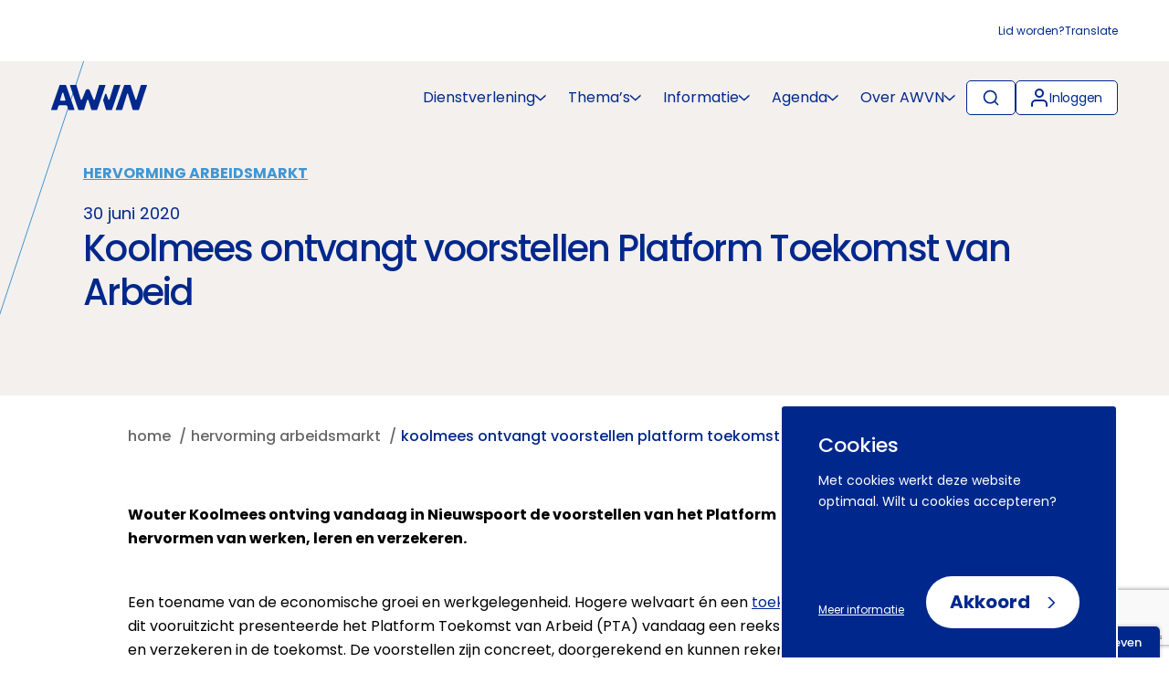

--- FILE ---
content_type: text/html; charset=UTF-8
request_url: https://www.awvn.nl/hervorming-arbeidsmarkt/nieuws/koolmees-ontvangt-plannen-pta/
body_size: 18525
content:

<!doctype html>
<html lang="en-US" class="no-js">
<head>
	<meta charset="utf-8">
	<meta http-equiv="x-ua-compatible" content="ie=edge">
	<meta name="format-detection" content="telephone=no">
	<meta name="viewport" content="width=device-width, initial-scale=1, maximum-scale=5">
	<link rel="preconnect" href="https://www.google.com" crossorigin>
<link rel="preconnect" href="https://www.gstatic.com" crossorigin>
<link rel="preconnect" href="https://www.googletagmanager.com" crossorigin>
<title>Koolmees ontvangt voorstellen Platform Toekomst van Arbeid | AWVN</title>
<link rel='preload' href='https://www.awvn.nl/app/themes/awvn-2022/dist/styles/main.css' as='style'>
<link rel='preload' href='https://www.awvn.nl/app/themes/awvn-2022/dist/scripts/main.js' as='script'>
<link rel='preload' href='https://www.awvn.nl/app/themes/awvn-2022/dist/fonts/poppins-400.woff2' as='font' type='font/woff2' crossorigin="anonymous">
<link rel='preload' href='https://www.awvn.nl/app/themes/awvn-2022/dist/fonts/poppins-500.woff2' as='font' type='font/woff2' crossorigin="anonymous">
<link rel='preload' href='https://www.awvn.nl/app/themes/awvn-2022/dist/fonts/poppins-700.woff2' as='font' type='font/woff2' crossorigin="anonymous">
	<style>img:is([sizes="auto" i], [sizes^="auto," i]) { contain-intrinsic-size: 3000px 1500px }</style>
	<meta name="dlm-version" content="5.1.5"><meta name="dc.title" content="Koolmees ontvangt voorstellen Platform Toekomst van Arbeid | AWVN">
<meta name="dc.description" content="Wouter Koolmees ontving de voorstellen van het Platform Toekomst van Arbeid (PTA) over het hervormen werken, leren en verzekeren.">
<meta name="dc.relation" content="https://www.awvn.nl/hervorming-arbeidsmarkt/nieuws/koolmees-ontvangt-plannen-pta/">
<meta name="dc.source" content="https://www.awvn.nl/">
<meta name="dc.language" content="en_US">
<meta name="description" content="Wouter Koolmees ontving de voorstellen van het Platform Toekomst van Arbeid (PTA) over het hervormen werken, leren en verzekeren.">
<meta name="robots" content="index, follow, max-snippet:-1, max-image-preview:large, max-video-preview:-1">
<link rel="canonical" href="https://www.awvn.nl/hervorming-arbeidsmarkt/nieuws/koolmees-ontvangt-plannen-pta/">
<meta property="og:url" content="https://www.awvn.nl/hervorming-arbeidsmarkt/nieuws/koolmees-ontvangt-plannen-pta/" />
<meta property="og:site_name" content="AWVN">
<meta property="og:locale" content="en_US">
<meta property="og:type" content="article">
<meta property="og:title" content="Koolmees ontvangt voorstellen Platform Toekomst van Arbeid | AWVN">
<meta property="og:description" content="Wouter Koolmees ontving de voorstellen van het Platform Toekomst van Arbeid (PTA) over het hervormen werken, leren en verzekeren.">

				<meta property="og:image" content="https://www.awvn.nl/app/uploads/2020/06/zebra2-ryoji-iwata-X53e51WfjlE-unsplash-scaled.jpg" />
				<meta property="og:image:width" content="1709">
				<meta property="og:image:height" content="2560">
			<meta property="og:image:alt" content="Zebra"><meta name="twitter:card" content="summary">
<meta name="twitter:site" content="AWVN">
<meta name="twitter:creator" content="AWVN">
<meta name="twitter:title" content="Koolmees ontvangt voorstellen Platform Toekomst van Arbeid | AWVN">
<meta name="twitter:description" content="Wouter Koolmees ontving de voorstellen van het Platform Toekomst van Arbeid (PTA) over het hervormen werken, leren en verzekeren.">
<meta name="twitter:image" content="https://www.awvn.nl/app/uploads/2020/06/zebra2-ryoji-iwata-X53e51WfjlE-unsplash-scaled.jpg">
<link rel='dns-prefetch' href='//www.google.com' />
<style id='classic-theme-styles-inline-css' type='text/css'>
/*! This file is auto-generated */
.wp-block-button__link{color:#fff;background-color:#32373c;border-radius:9999px;box-shadow:none;text-decoration:none;padding:calc(.667em + 2px) calc(1.333em + 2px);font-size:1.125em}.wp-block-file__button{background:#32373c;color:#fff;text-decoration:none}
</style>
<style id='wpseopress-local-business-style-inline-css' type='text/css'>
span.wp-block-wpseopress-local-business-field{margin-right:8px}

</style>
<style id='global-styles-inline-css' type='text/css'>
:root{--wp--preset--aspect-ratio--square: 1;--wp--preset--aspect-ratio--4-3: 4/3;--wp--preset--aspect-ratio--3-4: 3/4;--wp--preset--aspect-ratio--3-2: 3/2;--wp--preset--aspect-ratio--2-3: 2/3;--wp--preset--aspect-ratio--16-9: 16/9;--wp--preset--aspect-ratio--9-16: 9/16;--wp--preset--color--black: #000000;--wp--preset--color--cyan-bluish-gray: #abb8c3;--wp--preset--color--white: #ffffff;--wp--preset--color--pale-pink: #f78da7;--wp--preset--color--vivid-red: #cf2e2e;--wp--preset--color--luminous-vivid-orange: #ff6900;--wp--preset--color--luminous-vivid-amber: #fcb900;--wp--preset--color--light-green-cyan: #7bdcb5;--wp--preset--color--vivid-green-cyan: #00d084;--wp--preset--color--pale-cyan-blue: #8ed1fc;--wp--preset--color--vivid-cyan-blue: #0693e3;--wp--preset--color--vivid-purple: #9b51e0;--wp--preset--gradient--vivid-cyan-blue-to-vivid-purple: linear-gradient(135deg,rgba(6,147,227,1) 0%,rgb(155,81,224) 100%);--wp--preset--gradient--light-green-cyan-to-vivid-green-cyan: linear-gradient(135deg,rgb(122,220,180) 0%,rgb(0,208,130) 100%);--wp--preset--gradient--luminous-vivid-amber-to-luminous-vivid-orange: linear-gradient(135deg,rgba(252,185,0,1) 0%,rgba(255,105,0,1) 100%);--wp--preset--gradient--luminous-vivid-orange-to-vivid-red: linear-gradient(135deg,rgba(255,105,0,1) 0%,rgb(207,46,46) 100%);--wp--preset--gradient--very-light-gray-to-cyan-bluish-gray: linear-gradient(135deg,rgb(238,238,238) 0%,rgb(169,184,195) 100%);--wp--preset--gradient--cool-to-warm-spectrum: linear-gradient(135deg,rgb(74,234,220) 0%,rgb(151,120,209) 20%,rgb(207,42,186) 40%,rgb(238,44,130) 60%,rgb(251,105,98) 80%,rgb(254,248,76) 100%);--wp--preset--gradient--blush-light-purple: linear-gradient(135deg,rgb(255,206,236) 0%,rgb(152,150,240) 100%);--wp--preset--gradient--blush-bordeaux: linear-gradient(135deg,rgb(254,205,165) 0%,rgb(254,45,45) 50%,rgb(107,0,62) 100%);--wp--preset--gradient--luminous-dusk: linear-gradient(135deg,rgb(255,203,112) 0%,rgb(199,81,192) 50%,rgb(65,88,208) 100%);--wp--preset--gradient--pale-ocean: linear-gradient(135deg,rgb(255,245,203) 0%,rgb(182,227,212) 50%,rgb(51,167,181) 100%);--wp--preset--gradient--electric-grass: linear-gradient(135deg,rgb(202,248,128) 0%,rgb(113,206,126) 100%);--wp--preset--gradient--midnight: linear-gradient(135deg,rgb(2,3,129) 0%,rgb(40,116,252) 100%);--wp--preset--font-size--small: 13px;--wp--preset--font-size--medium: 20px;--wp--preset--font-size--large: 36px;--wp--preset--font-size--x-large: 42px;--wp--preset--spacing--20: 0.44rem;--wp--preset--spacing--30: 0.67rem;--wp--preset--spacing--40: 1rem;--wp--preset--spacing--50: 1.5rem;--wp--preset--spacing--60: 2.25rem;--wp--preset--spacing--70: 3.38rem;--wp--preset--spacing--80: 5.06rem;--wp--preset--shadow--natural: 6px 6px 9px rgba(0, 0, 0, 0.2);--wp--preset--shadow--deep: 12px 12px 50px rgba(0, 0, 0, 0.4);--wp--preset--shadow--sharp: 6px 6px 0px rgba(0, 0, 0, 0.2);--wp--preset--shadow--outlined: 6px 6px 0px -3px rgba(255, 255, 255, 1), 6px 6px rgba(0, 0, 0, 1);--wp--preset--shadow--crisp: 6px 6px 0px rgba(0, 0, 0, 1);}:where(.is-layout-flex){gap: 0.5em;}:where(.is-layout-grid){gap: 0.5em;}body .is-layout-flex{display: flex;}.is-layout-flex{flex-wrap: wrap;align-items: center;}.is-layout-flex > :is(*, div){margin: 0;}body .is-layout-grid{display: grid;}.is-layout-grid > :is(*, div){margin: 0;}:where(.wp-block-columns.is-layout-flex){gap: 2em;}:where(.wp-block-columns.is-layout-grid){gap: 2em;}:where(.wp-block-post-template.is-layout-flex){gap: 1.25em;}:where(.wp-block-post-template.is-layout-grid){gap: 1.25em;}.has-black-color{color: var(--wp--preset--color--black) !important;}.has-cyan-bluish-gray-color{color: var(--wp--preset--color--cyan-bluish-gray) !important;}.has-white-color{color: var(--wp--preset--color--white) !important;}.has-pale-pink-color{color: var(--wp--preset--color--pale-pink) !important;}.has-vivid-red-color{color: var(--wp--preset--color--vivid-red) !important;}.has-luminous-vivid-orange-color{color: var(--wp--preset--color--luminous-vivid-orange) !important;}.has-luminous-vivid-amber-color{color: var(--wp--preset--color--luminous-vivid-amber) !important;}.has-light-green-cyan-color{color: var(--wp--preset--color--light-green-cyan) !important;}.has-vivid-green-cyan-color{color: var(--wp--preset--color--vivid-green-cyan) !important;}.has-pale-cyan-blue-color{color: var(--wp--preset--color--pale-cyan-blue) !important;}.has-vivid-cyan-blue-color{color: var(--wp--preset--color--vivid-cyan-blue) !important;}.has-vivid-purple-color{color: var(--wp--preset--color--vivid-purple) !important;}.has-black-background-color{background-color: var(--wp--preset--color--black) !important;}.has-cyan-bluish-gray-background-color{background-color: var(--wp--preset--color--cyan-bluish-gray) !important;}.has-white-background-color{background-color: var(--wp--preset--color--white) !important;}.has-pale-pink-background-color{background-color: var(--wp--preset--color--pale-pink) !important;}.has-vivid-red-background-color{background-color: var(--wp--preset--color--vivid-red) !important;}.has-luminous-vivid-orange-background-color{background-color: var(--wp--preset--color--luminous-vivid-orange) !important;}.has-luminous-vivid-amber-background-color{background-color: var(--wp--preset--color--luminous-vivid-amber) !important;}.has-light-green-cyan-background-color{background-color: var(--wp--preset--color--light-green-cyan) !important;}.has-vivid-green-cyan-background-color{background-color: var(--wp--preset--color--vivid-green-cyan) !important;}.has-pale-cyan-blue-background-color{background-color: var(--wp--preset--color--pale-cyan-blue) !important;}.has-vivid-cyan-blue-background-color{background-color: var(--wp--preset--color--vivid-cyan-blue) !important;}.has-vivid-purple-background-color{background-color: var(--wp--preset--color--vivid-purple) !important;}.has-black-border-color{border-color: var(--wp--preset--color--black) !important;}.has-cyan-bluish-gray-border-color{border-color: var(--wp--preset--color--cyan-bluish-gray) !important;}.has-white-border-color{border-color: var(--wp--preset--color--white) !important;}.has-pale-pink-border-color{border-color: var(--wp--preset--color--pale-pink) !important;}.has-vivid-red-border-color{border-color: var(--wp--preset--color--vivid-red) !important;}.has-luminous-vivid-orange-border-color{border-color: var(--wp--preset--color--luminous-vivid-orange) !important;}.has-luminous-vivid-amber-border-color{border-color: var(--wp--preset--color--luminous-vivid-amber) !important;}.has-light-green-cyan-border-color{border-color: var(--wp--preset--color--light-green-cyan) !important;}.has-vivid-green-cyan-border-color{border-color: var(--wp--preset--color--vivid-green-cyan) !important;}.has-pale-cyan-blue-border-color{border-color: var(--wp--preset--color--pale-cyan-blue) !important;}.has-vivid-cyan-blue-border-color{border-color: var(--wp--preset--color--vivid-cyan-blue) !important;}.has-vivid-purple-border-color{border-color: var(--wp--preset--color--vivid-purple) !important;}.has-vivid-cyan-blue-to-vivid-purple-gradient-background{background: var(--wp--preset--gradient--vivid-cyan-blue-to-vivid-purple) !important;}.has-light-green-cyan-to-vivid-green-cyan-gradient-background{background: var(--wp--preset--gradient--light-green-cyan-to-vivid-green-cyan) !important;}.has-luminous-vivid-amber-to-luminous-vivid-orange-gradient-background{background: var(--wp--preset--gradient--luminous-vivid-amber-to-luminous-vivid-orange) !important;}.has-luminous-vivid-orange-to-vivid-red-gradient-background{background: var(--wp--preset--gradient--luminous-vivid-orange-to-vivid-red) !important;}.has-very-light-gray-to-cyan-bluish-gray-gradient-background{background: var(--wp--preset--gradient--very-light-gray-to-cyan-bluish-gray) !important;}.has-cool-to-warm-spectrum-gradient-background{background: var(--wp--preset--gradient--cool-to-warm-spectrum) !important;}.has-blush-light-purple-gradient-background{background: var(--wp--preset--gradient--blush-light-purple) !important;}.has-blush-bordeaux-gradient-background{background: var(--wp--preset--gradient--blush-bordeaux) !important;}.has-luminous-dusk-gradient-background{background: var(--wp--preset--gradient--luminous-dusk) !important;}.has-pale-ocean-gradient-background{background: var(--wp--preset--gradient--pale-ocean) !important;}.has-electric-grass-gradient-background{background: var(--wp--preset--gradient--electric-grass) !important;}.has-midnight-gradient-background{background: var(--wp--preset--gradient--midnight) !important;}.has-small-font-size{font-size: var(--wp--preset--font-size--small) !important;}.has-medium-font-size{font-size: var(--wp--preset--font-size--medium) !important;}.has-large-font-size{font-size: var(--wp--preset--font-size--large) !important;}.has-x-large-font-size{font-size: var(--wp--preset--font-size--x-large) !important;}
:where(.wp-block-post-template.is-layout-flex){gap: 1.25em;}:where(.wp-block-post-template.is-layout-grid){gap: 1.25em;}
:where(.wp-block-columns.is-layout-flex){gap: 2em;}:where(.wp-block-columns.is-layout-grid){gap: 2em;}
:root :where(.wp-block-pullquote){font-size: 1.5em;line-height: 1.6;}
</style>
<link rel='preload' as='style' onload="this.onload=null;this.rel='stylesheet'" id='searchwp-forms-css' href='https://www.awvn.nl/app/plugins/searchwp/assets/css/frontend/search-forms.min.css?ver=4.4.0' type='text/css' media='all' />
<link rel='preload' as='style' onload="this.onload=null;this.rel='stylesheet'" id='icn-frontend-css-css' href='https://www.awvn.nl/app/mu-plugins/cookie-notice/assets/css/style.min.css?ver=67475a315afb892e12606dd7b484c69f' type='text/css' media='all' />
<link rel='stylesheet' id='awvn_theme_css-css' href='https://www.awvn.nl/app/themes/awvn-2022/dist/styles/main.css?id=2623ddcc19907f52a7e27883e7b505cb&#038;ver=1.0.0' type='text/css' media='all' />
<style id='awvn_theme_css-inline-css' type='text/css'>
:root {
 --primary-color: #F4F0ED;
 --secondary-color: #00288C;
 --tertiary-color: #3E96D5;
 --theme-color: #3E96D5;
 --header-subtitle-color: #003689;
 --header-excerpt-color: #000000;
 --header-chevron-svg: url(/app/themes/awvn-2022/dist/images/chevron-up.svg);
 --header-chevron-hover-color: grayscale(1) brightness(255);
}
</style>
<script>window.icn_cookie_notice = window.icn_cookie_notice ? window.icn_cookie_notice : {get_consent: function () {var n = document.cookie.split( ";" );for ( var r = 0; r < n.length; r++ ) {var o = n[ r ].trim();if ( o.indexOf( "awvn_cookie_consent=" ) == 0 ) return o.substring( 20, o.length )}return 'anonymous'},show:        function () {document.addEventListener( 'DOMContentLoaded', function () {window.icn_cookie_notice.show()} )}};</script>
<link rel="https://api.w.org/" href="https://www.awvn.nl/wp-json/" /><link rel="alternate" title="oEmbed (JSON)" type="application/json+oembed" href="https://www.awvn.nl/wp-json/oembed/1.0/embed?url=https%3A%2F%2Fwww.awvn.nl%2Fhervorming-arbeidsmarkt%2Fnieuws%2Fkoolmees-ontvangt-plannen-pta%2F" />
<link rel="alternate" title="oEmbed (XML)" type="text/xml+oembed" href="https://www.awvn.nl/wp-json/oembed/1.0/embed?url=https%3A%2F%2Fwww.awvn.nl%2Fhervorming-arbeidsmarkt%2Fnieuws%2Fkoolmees-ontvangt-plannen-pta%2F&#038;format=xml" />
	<script>
		window.dataLayer = window.dataLayer || [];
	</script>
	<!-- Google Tag Manager -->
<script>(function(w,d,s,l,i){w[l]=w[l]||[];w[l].push({'gtm.start':
			new Date().getTime(),event:'gtm.js'});var f=d.getElementsByTagName(s)[0],
		j=d.createElement(s),dl=l!='dataLayer'?'&l='+l:'';j.async=true;j.src=
		'https://www.googletagmanager.com/gtm.js?id='+i+dl;f.parentNode.insertBefore(j,f);
	})(window,document,'script','dataLayer','GTM-5HV3BF5');</script>
<!-- End Google Tag Manager --><style>.breadcrumb {list-style:none;margin:0;padding-inline-start:0;}.breadcrumb li {margin:0;display:inline-block;position:relative;}.breadcrumb li::after{content:' / ';margin-left:5px;margin-right:5px;}.breadcrumb li:last-child::after{display:none}</style><link rel="icon" href="https://www.awvn.nl/app/uploads/2017/12/cropped-AWVN-32x32.png" sizes="32x32" />
<link rel="icon" href="https://www.awvn.nl/app/uploads/2017/12/cropped-AWVN-192x192.png" sizes="192x192" />
<link rel="apple-touch-icon" href="https://www.awvn.nl/app/uploads/2017/12/cropped-AWVN-180x180.png" />
<meta name="msapplication-TileImage" content="https://www.awvn.nl/app/uploads/2017/12/cropped-AWVN-270x270.png" />
</head>
<body class="wp-singular news-template-default single single-news postid-32024 wp-theme-awvn-2022">
<div class="skiplink"><a href="#unique-content">Naar hoofdinhoud</a></div>
<!-- Google Tag Manager (noscript) -->
<noscript><iframe src="https://www.googletagmanager.com/ns.html?id=GTM-5HV3BF5" height="0" width="0" style="display:none;visibility:hidden"></iframe></noscript>
<!-- End Google Tag Manager (noscript) -->			<script>
				window.dataLayer.push( {
					'event':     'pageInformation',
					'awvnThema': 'Hervorming arbeidsmarkt',
					'pageTitle': 'Koolmees ontvangt voorstellen Platform Toekomst van Arbeid',
					'dataType':  'news'
				} );
			</script>
			<!--[if IE]>
<div class="alert alert-warning">
You are using an <strong>outdated</strong> browser. Please <a href="http://browsehappy.com/">upgrade your
	browser</a> to improve your experience.</div>
<![endif]-->
	<div class="container container--large">
		<nav class="top-navigation" aria-label="top-navigation">
			<ul>
				<li id="menu-item-156410" class="menu-item menu-item-type-post_type menu-item-object-page menu-item-156410"><a href="https://www.awvn.nl/lid-worden/">Lid worden?</a></li>
<li id="menu-item-139131" class="google-translate menu-item menu-item-type-custom menu-item-object-custom menu-item-139131"><a href="#">Translate</a></li>
				<div class="translate-popup">
					<div id="google_translate_element"></div>
				</div>
			</ul>
		</nav>
	</div>
	<nav class="main-navigation" aria-label="main-navigation">
		<div class="container container--large">
			<div class="menu">
				<div class="menu-container menu-container--left">
	<a aria-label="Logo AWVN" class="logo" href="https://www.awvn.nl" title="Terug naar home">
		<img src="https://www.awvn.nl/app/themes/awvn-2022/dist/images/logo.svg" alt="Logo AWVN">
	</a>
</div>
									<div class="menu-container menu-container--right">
						<ul class="wrapper menu__main"><li id="menu-item-161172" class="menu-item menu-item-type-custom menu-item-object-custom menu-item-has-children menu-item-161172"><a href="#" aria-label="Dienstverlening" aria-haspopup="true" role="button" aria-expanded="false">Dienstverlening</a>
<div class="sub-menu__container"><div class='container container--large'><div class='menu__underline'></div></div><div class="container"><ul class="sub-menu">
	<li id="menu-item-156246" class="menu-item menu-item-type-post_type menu-item-object-page menu-item-156246"><a href="https://www.awvn.nl/dienstverlening/" aria-label="Adviesdiensten" aria-haspopup="true" role="button" aria-expanded="false">Adviesdiensten</a></li>
	<li id="menu-item-161166" class="menu-item menu-item-type-post_type menu-item-object-page menu-item-161166"><a href="https://www.awvn.nl/contributief-overzicht/" aria-label="Contributieve diensten" aria-haspopup="true" role="button" aria-expanded="false">Contributieve diensten</a></li>
	<li id="menu-item-161173" class="menu-item menu-item-type-post_type menu-item-object-page menu-item-161173"><a href="https://www.awvn.nl/online-producten/" aria-label="Data &#038; tools">Data &#038; tools</a></li>

</ul></div></div>
</li>
<li id="menu-item-252" class="menu-item menu-item-type-custom menu-item-object-custom menu-item-has-children menu-item-252"><a href="#" aria-label="Thema&#039;s" aria-haspopup="true" role="button" aria-expanded="false">Thema&#8217;s</a>
<div class="sub-menu__container"><div class='container container--large'><div class='menu__underline'></div></div><div class="container"><ul class="sub-menu">
	<li id="menu-item-132538" class="menu-item menu-item-type-custom menu-item-object-custom menu-item-132538"><a href="/arbeidsmarktkrapte/" aria-label="Arbeidsmarktkrapte">Arbeidsmarktkrapte</a></li>
	<li id="menu-item-142892" class="menu-item menu-item-type-custom menu-item-object-custom menu-item-142892"><a href="/arbeidsongeschiktheid/" aria-label="Arbeidsongeschiktheid">Arbeidsongeschiktheid</a></li>
	<li id="menu-item-132539" class="menu-item menu-item-type-custom menu-item-object-custom menu-item-132539"><a href="/arbeidsovereenkomst/" aria-label="Arbeidsovereenkomst">Arbeidsovereenkomst</a></li>
	<li id="menu-item-142893" class="menu-item menu-item-type-custom menu-item-object-custom menu-item-142893"><a href="/arbeidsvoorwaarden/" aria-label="Arbeidsvoorwaarden">Arbeidsvoorwaarden</a></li>
	<li id="menu-item-157498" class="menu-item menu-item-type-custom menu-item-object-custom menu-item-157498"><a href="https://www.awvn.nl/arbeidsverhoudingen/" aria-label="Arbeidsverhoudingen">Arbeidsverhoudingen</a></li>
	<li id="menu-item-140719" class="menu-item menu-item-type-custom menu-item-object-custom menu-item-140719"><a href="/arbeidsvoorwaardenregeling-avr/" aria-label="Arbeidsvoorwaardenregeling">Arbeidsvoorwaardenregeling</a></li>
	<li id="menu-item-132542" class="menu-item menu-item-type-custom menu-item-object-custom menu-item-132542"><a href="/belonen/" aria-label="Belonen">Belonen</a></li>
	<li id="menu-item-159348" class="menu-item menu-item-type-custom menu-item-object-custom menu-item-159348"><a href="https://www.awvn.nl/beoordelen/" aria-label="Beoordelen">Beoordelen</a></li>
	<li id="menu-item-132543" class="menu-item menu-item-type-custom menu-item-object-custom menu-item-132543"><a href="/de-collectieve-arbeidsovereenkomst-cao/" aria-label="Collectieve arbeidsovereenkomst">Collectieve arbeidsovereenkomst</a></li>
	<li id="menu-item-132544" class="menu-item menu-item-type-custom menu-item-object-custom menu-item-132544"><a href="/duurzame-inzetbaarheid/" aria-label="Duurzame inzetbaarheid">Duurzame inzetbaarheid</a></li>
	<li id="menu-item-135123" class="menu-item menu-item-type-custom menu-item-object-custom menu-item-135123"><a href="/equal-pay/" aria-label="Equal pay">Equal pay</a></li>
	<li id="menu-item-132545" class="menu-item menu-item-type-custom menu-item-object-custom menu-item-132545"><a href="/functiewaardering/" aria-label="Functiewaardering (ORBA)">Functiewaardering (ORBA)</a></li>
	<li id="menu-item-132546" class="menu-item menu-item-type-custom menu-item-object-custom menu-item-132546"><a href="/gelijke-behandeling/" aria-label="Gelijke behandeling">Gelijke behandeling</a></li>
	<li id="menu-item-132547" class="menu-item menu-item-type-custom menu-item-object-custom menu-item-132547"><a href="/harmoniseren-arbeidsvoorwaarden/" aria-label="Harmoniseren arbeidsvoorwaarden">Harmoniseren arbeidsvoorwaarden</a></li>
	<li id="menu-item-141774" class="menu-item menu-item-type-custom menu-item-object-custom menu-item-141774"><a href="/hervorming-arbeidsmarkt/" aria-label="Hervorming arbeidsmarkt">Hervorming arbeidsmarkt</a></li>
	<li id="menu-item-132548" class="menu-item menu-item-type-custom menu-item-object-custom menu-item-132548"><a href="/hybride-werken/" aria-label="Hybride werken">Hybride werken</a></li>
	<li id="menu-item-132549" class="menu-item menu-item-type-custom menu-item-object-custom menu-item-132549"><a href="/inclusief-werkgeven/" aria-label="Inclusief werkgeven">Inclusief werkgeven</a></li>
	<li id="menu-item-133004" class="menu-item menu-item-type-custom menu-item-object-custom menu-item-133004"><a href="/internationale-arbeidsmobiliteit/" aria-label="Internationale arbeidsmobiliteit">Internationale arbeidsmobiliteit</a></li>
	<li id="menu-item-166757" class="menu-item menu-item-type-custom menu-item-object-custom menu-item-166757"><a href="https://www.awvn.nl/maatschappelijk-verantwoord-werkgeven/" aria-label="Maatschappelijk Verantwoord Werkgeven">Maatschappelijk Verantwoord Werkgeven</a></li>
	<li id="menu-item-133239" class="menu-item menu-item-type-custom menu-item-object-custom menu-item-133239"><a href="/medezeggenschap/" aria-label="Medezeggenschap (OR)">Medezeggenschap (OR)</a></li>
	<li id="menu-item-133241" class="menu-item menu-item-type-custom menu-item-object-custom menu-item-133241"><a href="/ongewenst-gedrag/" aria-label="Ongewenst gedrag">Ongewenst gedrag</a></li>
	<li id="menu-item-133243" class="menu-item menu-item-type-custom menu-item-object-custom menu-item-133243"><a href="/ontslag/" aria-label="Ontslag">Ontslag</a></li>
	<li id="menu-item-133244" class="menu-item menu-item-type-custom menu-item-object-custom menu-item-133244"><a href="/pensioenregeling/" aria-label="Pensioenregeling">Pensioenregeling</a></li>
	<li id="menu-item-133245" class="menu-item menu-item-type-custom menu-item-object-custom menu-item-133245"><a href="/privacy/" aria-label="Privacy in de arbeidsrelatie">Privacy in de arbeidsrelatie</a></li>
	<li id="menu-item-133246" class="menu-item menu-item-type-custom menu-item-object-custom menu-item-133246"><a href="/reorganiseren/" aria-label="Reorganiseren">Reorganiseren</a></li>
	<li id="menu-item-141056" class="menu-item menu-item-type-custom menu-item-object-custom menu-item-141056"><a href="/roosters-en-werktijden/" aria-label="Roosters en werktijden">Roosters en werktijden</a></li>
	<li id="menu-item-133247" class="menu-item menu-item-type-custom menu-item-object-custom menu-item-133247"><a href="/rvu-regeling-2026/" aria-label="RVU-regeling">RVU-regeling</a></li>
	<li id="menu-item-133248" class="menu-item menu-item-type-custom menu-item-object-custom menu-item-133248"><a href="/stakingen/" aria-label="Stakingen">Stakingen</a></li>
	<li id="menu-item-161458" class="menu-item menu-item-type-custom menu-item-object-custom menu-item-161458"><a href="/sociale-zekerheid/" aria-label="Sociale zekerheid">Sociale zekerheid</a></li>
	<li id="menu-item-170219" class="menu-item menu-item-type-custom menu-item-object-custom menu-item-170219"><a href="https://www.awvn.nl/tweede-kamerverkiezingen/" aria-label="Tweede Kamerverkiezingen">Tweede Kamerverkiezingen</a></li>
	<li id="menu-item-133250" class="menu-item menu-item-type-custom menu-item-object-custom menu-item-133250"><a href="/vakantie/" aria-label="Vakantie">Vakantie</a></li>
	<li id="menu-item-133249" class="menu-item menu-item-type-custom menu-item-object-custom menu-item-133249"><a href="/verlof/" aria-label="Verlof">Verlof</a></li>
	<li id="menu-item-147101" class="menu-item menu-item-type-custom menu-item-object-custom menu-item-147101"><a href="https://www.awvn.nl/de-wendbare-organisatie/" aria-label="Wendbaar organiseren">Wendbaar organiseren</a></li>
	<li id="menu-item-133251" class="menu-item menu-item-type-custom menu-item-object-custom menu-item-133251"><a href="/werken-na-de-aow-gerechtigde-leeftijd/" aria-label="Werken na de AOW-leeftijd">Werken na de AOW-leeftijd</a></li>
	<li id="menu-item-133252" class="menu-item menu-item-type-custom menu-item-object-custom menu-item-133252"><a href="/wml/" aria-label="WML (wettelijk minimumloon)">WML (wettelijk minimumloon)</a></li>
	<li id="menu-item-160534" class="menu-item menu-item-type-custom menu-item-object-custom menu-item-160534"><a href="/platformeconomie-zzpers/" aria-label="ZZP">ZZP</a></li>

</ul></div></div>
</li>
<li id="menu-item-254" class="menu-item menu-item-type-custom menu-item-object-custom menu-item-has-children menu-item-254"><a href="#" aria-label="Informatie" aria-haspopup="true" role="button" aria-expanded="false">Informatie</a>
<div class="sub-menu__container"><div class='container container--large'><div class='menu__underline'></div></div><div class="container"><ul class="sub-menu">
	<li id="menu-item-135521" class="menu-item menu-item-type-custom menu-item-object-custom menu-item-135521"><a href="/nieuws/" aria-label="Nieuws &amp; persberichten">Nieuws &#038; persberichten</a></li>
	<li id="menu-item-135522" class="menu-item menu-item-type-custom menu-item-object-custom menu-item-135522"><a href="/blog/" aria-label="Blogs &amp; vlogs">Blogs &#038; vlogs</a></li>
	<li id="menu-item-135523" class="menu-item menu-item-type-custom menu-item-object-custom menu-item-135523"><a href="/publicaties/" aria-label="Publicaties &amp; podcasts">Publicaties &#038; podcasts</a></li>

</ul></div></div>
</li>
<li id="menu-item-137667" class="menu-item menu-item-type-post_type menu-item-object-page menu-item-has-children menu-item-137667"><a href="https://www.awvn.nl/agenda/" aria-label="Agenda" aria-haspopup="true" role="button" aria-expanded="false">Agenda</a>
<div class="sub-menu__container"><div class='container container--large'><div class='menu__underline'></div></div><div class="container"><ul class="sub-menu">
	<li id="menu-item-721" class="menu-item menu-item-type-post_type menu-item-object-page menu-item-721"><a href="https://www.awvn.nl/netwerken/" aria-label="Netwerken">Netwerken</a></li>
	<li id="menu-item-156258" class="menu-item menu-item-type-post_type menu-item-object-page menu-item-156258"><a href="https://www.awvn.nl/agenda/" aria-label="Cursussen">Cursussen</a></li>
	<li id="menu-item-156255" class="menu-item menu-item-type-post_type menu-item-object-page menu-item-156255"><a href="https://www.awvn.nl/agenda/" aria-label="Bijeenkomsten">Bijeenkomsten</a></li>

</ul></div></div>
</li>
<li id="menu-item-135520" class="menu-item menu-item-type-custom menu-item-object-custom menu-item-has-children menu-item-135520"><a href="#" aria-label="Over AWVN" aria-haspopup="true" role="button" aria-expanded="false">Over AWVN</a>
<div class="sub-menu__container"><div class='container container--large'><div class='menu__underline'></div></div><div class="container"><ul class="sub-menu">
	<li id="menu-item-135524" class="menu-item menu-item-type-custom menu-item-object-custom menu-item-135524"><a href="/service-contact/" aria-label="Service &amp; contact">Service &#038; contact</a></li>
	<li id="menu-item-135528" class="menu-item menu-item-type-custom menu-item-object-custom menu-item-135528"><a href="/vacatures/" aria-label="Werken bij AWVN">Werken bij AWVN</a></li>
	<li id="menu-item-135525" class="menu-item menu-item-type-custom menu-item-object-custom menu-item-135525"><a href="/over-awvn-adviseren-gidsen-en-beinvloeden/" aria-label="Over ons">Over ons</a></li>
	<li id="menu-item-135539" class="menu-item menu-item-type-custom menu-item-object-custom menu-item-135539"><a href="/medewerkers/" aria-label="AWVN-medewerkers">AWVN-medewerkers</a></li>
	<li id="menu-item-137659" class="menu-item menu-item-type-post_type menu-item-object-page menu-item-137659"><a href="https://www.awvn.nl/tijdlijn-geschiedenis-awvn/" aria-label="Tijdlijn: geschiedenis AWVN">Tijdlijn: geschiedenis AWVN</a></li>
	<li id="menu-item-137660" class="menu-item menu-item-type-post_type menu-item-object-page menu-item-137660"><a href="https://www.awvn.nl/lid-worden/" aria-label="Lid worden?">Lid worden?</a></li>
	<li id="menu-item-139561" class="menu-item menu-item-type-post_type menu-item-object-page menu-item-139561"><a href="https://www.awvn.nl/awvn-leden/" aria-label="AWVN-leden">AWVN-leden</a></li>
	<li id="menu-item-135529" class="menu-item menu-item-type-custom menu-item-object-custom menu-item-135529"><a href="/about-awvn/" aria-label="About AWVN">About AWVN</a></li>

</ul></div></div>
</li>
</ul>
						<ul class="buttons">
							<button class="show-mobile-search button--no-arrow" aria-label="Zoeken" aria-expanded="false">
								<svg width="24" height="24" viewBox="0 0 24 24" fill="none" xmlns="http://www.w3.org/2000/svg"><title>Zoeken</title><path d="M11 19a8 8 0 1 0 0-16 8 8 0 0 0 0 16Zm9.998 2-4.35-4.35" stroke="#00288C" stroke-width="2" stroke-linecap="round" stroke-linejoin="round"/></svg>							</button>
															<li id="menu-item-7114" class="icon-menu menu-item menu-item-type-custom menu-item-object-custom menu-item-7114"><a href="#"><svg width="24" height="24" fill="none" xmlns="http://www.w3.org/2000/svg"><title>Menu</title><path d="M3 12h18M3 6h18M3 18h18" stroke="#fff" stroke-width="2" stroke-linecap="round" stroke-linejoin="round"/></svg></a></li>
<li id="menu-item-53" class="icon-search menu-item menu-item-type-custom menu-item-object-custom menu-item-53"><a href="#" aria-label="Zoeken" aria-expanded="false" id="search-button"><svg width="24" height="24" viewBox="0 0 24 24" fill="none" xmlns="http://www.w3.org/2000/svg"><title>Zoeken</title><path d="M11 19a8 8 0 1 0 0-16 8 8 0 0 0 0 16Zm9.998 2-4.35-4.35" stroke="#00288C" stroke-width="2" stroke-linecap="round" stroke-linejoin="round"/></svg></a></li>
<li id="menu-item-16" class="icon-login login menu-item menu-item-type-custom menu-item-object-custom menu-item-home menu-item-16"><a href="#login" aria-haspopup="true" role="button" aria-expanded="false"><svg width="18" height="20" xmlns="http://www.w3.org/2000/svg"><title>User</title><path d="M17 19v-2a4 4 0 0 0-4-4H5a4 4 0 0 0-4 4v2M9 9a4 4 0 1 0 0-8 4 4 0 0 0 0 8Z" stroke="#00288C" stroke-width="2" fill="none" stroke-linecap="round" stroke-linejoin="round"/></svg><span class="menu-title">Inloggen</span></a></li>
													</ul>
													<div class="main-navigation__search" id="main_navigation_search">
								<form action="https://www.awvn.nl" method="get">
									<button class="main-navigation__search-submit button--no-arrow" type="submit" aria-label="Zoeken naar zoekopdracht">
										<svg width="24" height="24" viewBox="0 0 24 24" fill="none" xmlns="http://www.w3.org/2000/svg"><title>Zoeken</title><path d="M11 19a8 8 0 1 0 0-16 8 8 0 0 0 0 16Zm9.998 2-4.35-4.35" stroke="#00288C" stroke-width="2" stroke-linecap="round" stroke-linejoin="round"/></svg>									</button>
									<input type="text" class="main-navigation__search-input search-input search-header" name="s"
											autocomplete="off"
											placeholder="Waar bent u naar op zoek?">
								</form>
								<div class="main-navigation__search-loading">
									Laden...								</div>
								<button type="button" class="main-navigation__search-close button--no-arrow">
									<svg class="svg-close" width="24" height="24" viewBox="0 0 24 24" fill="none" xmlns="http://www.w3.org/2000/svg"><title>Sluiten</title><path d="M18 6 6 18M6 6l12 12" stroke="#00288C" stroke-width="2" stroke-linecap="round" stroke-linejoin="round"/></svg>								</button>
								<div class="main-navigation__search-suggestions">
									<ul></ul>
								</div>
							</div>
											</div>
													<div class="main-navigation__search main-navigation__search--mobile" id="main_navigation_search--mobile">
						<form action="https://www.awvn.nl" method="get">
							<button class="main-navigation__search-submit main-navigation__search-submit--mobile button--no-arrow" type="submit" aria-label="Zoeken naar zoekopdracht">
								<svg width="24" height="24" viewBox="0 0 24 24" fill="none" xmlns="http://www.w3.org/2000/svg"><title>Zoeken</title><path d="M11 19a8 8 0 1 0 0-16 8 8 0 0 0 0 16Zm9.998 2-4.35-4.35" stroke="#00288C" stroke-width="2" stroke-linecap="round" stroke-linejoin="round"/></svg>							</button>
							<input type="text" class="main-navigation__search-input search-input search-header-mobile" name="s"
									autocomplete="off"
									placeholder="Waar bent u naar op zoek?">
						</form>
						<div class="main-navigation__search-loading main-navigation__search-loading--mobile">
							Laden...						</div>
						<button class="main-navigation__search-close--mobile button--no-arrow" aria-label="Sluiten">
							<svg class="svg-close" width="24" height="24" viewBox="0 0 24 24" fill="none" xmlns="http://www.w3.org/2000/svg"><title>Sluiten</title><path d="M18 6 6 18M6 6l12 12" stroke="#00288C" stroke-width="2" stroke-linecap="round" stroke-linejoin="round"/></svg>						</button>
						<div class="main-navigation__search-suggestions main-navigation__search-suggestions--mobile">
							<ul></ul>
						</div>
					</div>
							</div>
		</div>
	</nav>
<div class="off-canvas">
	<div class="off-canvas__header">
		<a aria-label="Home" href="https://www.awvn.nl">
			<svg width="106" height="29" fill="none" xmlns="http://www.w3.org/2000/svg"><title>Logo AWVN</title><path fill-rule="evenodd" clip-rule="evenodd" d="M59.981.705c.106-.317-.07-.705-.598-.705h-5.63c-.458 0-.704.176-.81.564l-4.715 15.66c-.106.387-.387.528-.704.528-.282 0-.563-.14-.74-.529L42.668 6.172c-.386-.952-1.232-1.41-2.252-1.41-.985 0-1.83.458-2.182 1.375l-4.011 9.875c-.176.494-.493.705-.81.705-.317 0-.598-.211-.739-.705L27.993.529C27.887.176 27.64 0 27.219 0h-5.736c-.423 0-.704.352-.564.776l8.974 26.91c.106.317.352.529.704.529h5.244a.73.73 0 0 0 .738-.53l3.062-10.262c.14-.494.423-.706.845-.706.387 0 .668.212.809.706l3.061 10.262c.106.318.352.53.74.53h5.173c.352 0 .598-.212.703-.53l9.01-26.98ZM75.924 0h-5.877c-.387 0-.633.211-.704.494l-4.856 15.8c-.105.353-.352.529-.598.529s-.458-.142-.563-.424l-2.288-5.995c-.14-.388-.352-.529-.668-.529-.317 0-.563.141-.704.494l-1.9 5.713a3.719 3.719 0 0 0-.176 1.058c0 .282.035.564.105.776l2.886 9.77c.105.317.352.529.74.529h5.348c.387 0 .598-.212.703-.53L76.416.705c.106-.317 0-.705-.492-.705ZM25.707 27.333 16.593.599C16.452.211 16.241 0 15.783 0h-5.77c-.458 0-.67.211-.81.599L.053 27.333c-.175.493.106.882.528.882h5.49c.387 0 .633-.212.774-.67l1.056-3.421c.281-.917.739-1.235 1.795-1.235h6.37c1.055 0 1.513.318 1.794 1.235l1.056 3.456c.14.423.387.635.774.635h5.49c.457 0 .703-.389.527-.882Zm-9.924-10.51c.141.494-.246.846-.668.846h-4.47c-.387 0-.704-.246-.704-.634 0-.07 0-.141.036-.212l2.287-7.689c.141-.423.352-.529.634-.529.281 0 .457.106.598.53l2.287 7.688ZM105.907.705c.106-.317-.07-.705-.563-.705H99.82c-.423 0-.67.176-.81.67l-4.716 15.66c-.105.352-.316.458-.528.458-.21 0-.422-.107-.562-.459L87.96.53c-.106-.354-.317-.53-.774-.53h-5.772c-.422 0-.668.211-.773.529L71.35 27.72c-.07.212.07.529.387.529h5.983c.422 0 .809-.317.95-.776l5.207-17.176c.106-.388.353-.564.6-.564.21 0 .456.176.562.529l4.997 17.422c.106.318.352.53.739.53h5.631c.387 0 .598-.212.703-.494L105.907.705Z" fill="#00288C"/></svg>		</a>
		<button type="button" class="off-canvas__close" tabindex="-1">
			<svg class="svg-close" width="24" height="24" viewBox="0 0 24 24" fill="none" xmlns="http://www.w3.org/2000/svg"><title>Sluiten</title><path d="M18 6 6 18M6 6l12 12" stroke="#00288C" stroke-width="2" stroke-linecap="round" stroke-linejoin="round"/></svg>		</button>
	</div>
	<div class="off-canvas__content">
		<ul class="menu">
							<li id="menu-item-132561" class="menu-item menu-item-type-post_type menu-item-object-page menu-item-132561"><a href="https://www.awvn.nl/service-contact/">Service &#038; contact</a></li>
<li id="menu-item-132562" class="menu-item menu-item-type-post_type menu-item-object-page menu-item-132562"><a href="https://www.awvn.nl/over-awvn/">Over AWVN</a></li>
<li id="menu-item-154350" class="menu-item menu-item-type-custom menu-item-object-custom menu-item-154350"><a href="https://www.awvn.nl/vacatures/">Vacatures</a></li>
<li id="menu-item-132563" class="menu-item menu-item-type-custom menu-item-object-custom menu-item-132563"><a href="/agenda/">Cursussen en bijeenkomsten</a></li>
<li id="menu-item-132564" class="menu-item menu-item-type-custom menu-item-object-custom menu-item-132564"><a href="/netwerken/">Netwerk</a></li>
<li id="menu-item-132565" class="menu-item menu-item-type-custom menu-item-object-custom menu-item-has-children menu-item-132565"><a href="#">Thema&#8217;s</a>
<ul class="sub-menu">
	<li id="menu-item-132566" class="menu-item menu-item-type-custom menu-item-object-custom menu-item-132566"><a href="/arbeidsmarkt/">Arbeidsmarkt</a></li>
	<li id="menu-item-132567" class="menu-item menu-item-type-custom menu-item-object-custom menu-item-132567"><a href="/arbeidsovereenkomst/">Arbeidsovereenkomst</a></li>
	<li id="menu-item-132568" class="menu-item menu-item-type-custom menu-item-object-custom menu-item-132568"><a href="/belonen/">Belonen en beoordeling</a></li>
	<li id="menu-item-132569" class="menu-item menu-item-type-custom menu-item-object-custom menu-item-132569"><a href="/de-collectieve-arbeidsovereenkomst-cao/">Collectieve arbeidsovereenkomst</a></li>
	<li id="menu-item-132570" class="menu-item menu-item-type-custom menu-item-object-custom menu-item-132570"><a href="/duurzame-inzetbaarheid/">Duurzame inzetbaarheid</a></li>
	<li id="menu-item-132571" class="menu-item menu-item-type-custom menu-item-object-custom menu-item-132571"><a href="/equal-pay/">Equal pay</a></li>
	<li id="menu-item-132572" class="menu-item menu-item-type-custom menu-item-object-custom menu-item-132572"><a href="/functiewaardering">Functiewaardering</a></li>
	<li id="menu-item-132573" class="menu-item menu-item-type-custom menu-item-object-custom menu-item-132573"><a href="/gelijke-behandeling/">Gelijke behandeling</a></li>
	<li id="menu-item-132574" class="menu-item menu-item-type-custom menu-item-object-custom menu-item-132574"><a href="/harmoniseren-arbeidsvoorwaarden/">Harmoniseren arbeidsvoorwaarden</a></li>
	<li id="menu-item-132575" class="menu-item menu-item-type-custom menu-item-object-custom menu-item-132575"><a href="/hybride-werken">Hybride werken</a></li>
	<li id="menu-item-132576" class="menu-item menu-item-type-custom menu-item-object-custom menu-item-132576"><a href="/inclusief-werkgeven">Inclusief werkgeven</a></li>
	<li id="menu-item-132577" class="menu-item menu-item-type-custom menu-item-object-custom menu-item-132577"><a href="/internationale-arbeidsmobiliteit/">Internationale arbeidsmobiliteit</a></li>
	<li id="menu-item-138741" class="menu-item menu-item-type-custom menu-item-object-custom menu-item-138741"><a href="/medezeggenschap/">Medezeggenschap (OR)</a></li>
	<li id="menu-item-138743" class="menu-item menu-item-type-custom menu-item-object-custom menu-item-138743"><a href="/ongewenst-gedrag/">Ongewenst gedrag</a></li>
	<li id="menu-item-138744" class="menu-item menu-item-type-custom menu-item-object-custom menu-item-138744"><a href="/ontslag/">Ontslag</a></li>
	<li id="menu-item-138745" class="menu-item menu-item-type-custom menu-item-object-custom menu-item-138745"><a href="/pensioenregeling/">Pensioenregeling</a></li>
	<li id="menu-item-138746" class="menu-item menu-item-type-custom menu-item-object-custom menu-item-138746"><a href="/privacy/">Privacy in de arbeidsrelatie</a></li>
	<li id="menu-item-138747" class="menu-item menu-item-type-custom menu-item-object-custom menu-item-138747"><a href="/reorganiseren/">Reorganiseren</a></li>
	<li id="menu-item-138750" class="menu-item menu-item-type-custom menu-item-object-custom menu-item-138750"><a href="/rvu-vrijstellingsregeling/">RVU vrijstellingsregeling</a></li>
	<li id="menu-item-138751" class="menu-item menu-item-type-custom menu-item-object-custom menu-item-138751"><a href="/stakingen/">Stakingen</a></li>
	<li id="menu-item-138752" class="menu-item menu-item-type-custom menu-item-object-custom menu-item-138752"><a href="/vakantie/">Vakantie</a></li>
	<li id="menu-item-138753" class="menu-item menu-item-type-custom menu-item-object-custom menu-item-138753"><a href="/verlof/">Verlof</a></li>
	<li id="menu-item-138756" class="menu-item menu-item-type-custom menu-item-object-custom menu-item-138756"><a href="/werken-na-de-aow-gerechtigde-leeftijd/">Werken na de AOW-leeftijd</a></li>
	<li id="menu-item-138757" class="menu-item menu-item-type-custom menu-item-object-custom menu-item-138757"><a href="/wml/">WML (wettelijk minimumloon)</a></li>
</ul>
</li>
<li id="menu-item-132580" class="menu-item menu-item-type-post_type menu-item-object-page menu-item-132580"><a href="https://www.awvn.nl/lid-worden/">Word lid</a></li>
					</ul>
		<div class="main-navigation__search" id="off_canvas__search">
			<div class="main-navigation__search-suggestions search-suggestions--off-canvas">
				<ul></ul>
			</div>
			<form class="main-navigation__search-form--off-canvas" action="https://www.awvn.nl" method="get">
				<button class="main-navigation__search-submit button--no-arrow" type="submit">   <svg width="24" height="24" viewBox="0 0 24 24" fill="none" xmlns="http://www.w3.org/2000/svg"><title>Zoeken</title><path d="M11 19a8 8 0 1 0 0-16 8 8 0 0 0 0 16Zm9.998 2-4.35-4.35" stroke="#00288C" stroke-width="2" stroke-linecap="round" stroke-linejoin="round"/></svg>  </button>
				<input type="text" class="main-navigation__search-input search-input main-navigation__search-input--off-canvas" name="s" autocomplete="off"
						placeholder="Waar bent u naar op zoek?"></form>
			<div class="main-navigation__search-close">  <svg class="svg-close" width="24" height="24" viewBox="0 0 24 24" fill="none" xmlns="http://www.w3.org/2000/svg"><title>Sluiten</title><path d="M18 6 6 18M6 6l12 12" stroke="#00288C" stroke-width="2" stroke-linecap="round" stroke-linejoin="round"/></svg> </div>
		</div>
		<ul class="buttons">
							<li class="icon-menu menu-item menu-item-type-custom menu-item-object-custom menu-item-7114"><a href="#"><svg width="24" height="24" fill="none" xmlns="http://www.w3.org/2000/svg"><title>Menu</title><path d="M3 12h18M3 6h18M3 18h18" stroke="#fff" stroke-width="2" stroke-linecap="round" stroke-linejoin="round"/></svg></a></li>
<li class="icon-search menu-item menu-item-type-custom menu-item-object-custom menu-item-53"><a href="#" aria-label="Zoeken" aria-expanded="false" id="search-button"><svg width="24" height="24" viewBox="0 0 24 24" fill="none" xmlns="http://www.w3.org/2000/svg"><title>Zoeken</title><path d="M11 19a8 8 0 1 0 0-16 8 8 0 0 0 0 16Zm9.998 2-4.35-4.35" stroke="#00288C" stroke-width="2" stroke-linecap="round" stroke-linejoin="round"/></svg></a></li>
<li class="icon-login login menu-item menu-item-type-custom menu-item-object-custom menu-item-home menu-item-16"><a href="#login" aria-haspopup="true" role="button" aria-expanded="false"><svg width="18" height="20" xmlns="http://www.w3.org/2000/svg"><title>User</title><path d="M17 19v-2a4 4 0 0 0-4-4H5a4 4 0 0 0-4 4v2M9 9a4 4 0 1 0 0-8 4 4 0 0 0 0 8Z" stroke="#00288C" stroke-width="2" fill="none" stroke-linecap="round" stroke-linejoin="round"/></svg><span class="menu-title">Inloggen</span></a></li>
					</ul>
	</div>
</div>

<header class="header">
	<div class="container container--large">
		
			<div class="header__bottom">
				<div class="header__theme">
					<!--fwp-loop-->
									<a aria-label="Hervorming arbeidsmarkt" href="https://www.awvn.nl/hervorming-arbeidsmarkt/" title="Hervorming arbeidsmarkt">Hervorming arbeidsmarkt</a>													</div>

			<div class="header__detail">
													<span class="header__detail_date">
						30 juni 2020					</span>
											</div>

				<div class="header__title-wrapper">
											<h1 class="header__title">
							Koolmees ontvangt voorstellen Platform Toekomst van Arbeid						</h1>
									</div>


					</div>

		
			</div>

	</header>	<div class="container breadcrumb-container">
		
	<div class="breadcrumbs">
		<nav  aria-label="breadcrumb"><ol class="breadcrumb" itemscope itemtype="https://schema.org/BreadcrumbList"><li class="breadcrumb-item" itemprop="itemListElement" itemscope itemtype="https://schema.org/ListItem"><a itemscope itemtype="http://schema.org/WebPage" itemprop="item" itemid="https://www.awvn.nl" href="https://www.awvn.nl"><span itemprop="name">Home</span></a><meta itemprop="position" content="1"></li><li class="breadcrumb-item" itemprop="itemListElement" itemscope itemtype="https://schema.org/ListItem"><a itemscope itemtype="http://schema.org/WebPage" itemprop="item" itemid="https://www.awvn.nl/hervorming-arbeidsmarkt/" href="https://www.awvn.nl/hervorming-arbeidsmarkt/"><span itemprop="name">Hervorming arbeidsmarkt</span></a><meta itemprop="position" content="2"></li><li class="breadcrumb-item active" aria-current="page" itemprop="itemListElement" itemscope itemtype="https://schema.org/ListItem"><span itemprop="name">Koolmees ontvangt voorstellen Platform Toekomst van Arbeid</span><meta itemprop="position" content="3"></li></ol></nav>			</div>
	</div>
<div id="unique-content"></div>

	<div class="flexible-content" >
					<div class="flexible-content-wrapper flexible-content-wrapper--contentblock" data-layout="contentblock">
				
<div class="acf-contentblock container" id="">
	
	<h2  id="wouter-koolmees-ontving-vandaag-in-nieuwspoort-de-voorstellen-van-het-platform-toekomst-van-arbeid-over-het-hervormen-van-werken-leren-en-verzekeren"><strong>Wouter Koolmees ontving vandaag in Nieuwspoort de voorstellen van het Platform Toekomst van Arbeid over het hervormen van werken, leren en verzekeren. </strong></h2>
<p>&nbsp;</p>
<p>Een toename van de economische groei en werkgelegenheid. Hogere welvaart én een <a href="https://www.awvn.nl/hervorming-arbeidsmarkt/" target="_blank" rel="noopener">toekomstbestendige arbeidsmarkt</a>. Met dit vooruitzicht presenteerde het Platform Toekomst van Arbeid (PTA) vandaag een reeks aanbevelingen over werken, leren en verzekeren in de toekomst. De voorstellen zijn concreet, doorgerekend en kunnen rekenen op maatschappelijk draagvlak. Ze bieden inspiratie aan de programmacommissies van politieke partijen en een toekomstig kabinet. PTA is een platform met een breed maatschappelijk draagvlak, waarin vertegenwoordigers van publieke en private partijen op persoonlijke titel en los van de waan van de dag elkaar hebben gevonden.</p>
<p><img fetchpriority="high" loading="eager" decoding="async" class="alignright wp-image-32202 skip-lazy" src="https://www.awvn.nl/app/uploads/2020/06/AWVN_ToekomstvanArbeid_Koolmees_LD_lr_20200630-8277-300x200.jpg" alt="Wouter Koolmees PTA" width="500" height="333" srcset="https://www.awvn.nl/app/uploads/2020/06/AWVN_ToekomstvanArbeid_Koolmees_LD_lr_20200630-8277-300x200.jpg 300w, https://www.awvn.nl/app/uploads/2020/06/AWVN_ToekomstvanArbeid_Koolmees_LD_lr_20200630-8277-1024x683.jpg 1024w, https://www.awvn.nl/app/uploads/2020/06/AWVN_ToekomstvanArbeid_Koolmees_LD_lr_20200630-8277-768x512.jpg 768w, https://www.awvn.nl/app/uploads/2020/06/AWVN_ToekomstvanArbeid_Koolmees_LD_lr_20200630-8277-1536x1024.jpg 1536w, https://www.awvn.nl/app/uploads/2020/06/AWVN_ToekomstvanArbeid_Koolmees_LD_lr_20200630-8277-2048x1365.jpg 2048w, https://www.awvn.nl/app/uploads/2020/06/AWVN_ToekomstvanArbeid_Koolmees_LD_lr_20200630-8277-120x80.jpg 120w, https://www.awvn.nl/app/uploads/2020/06/AWVN_ToekomstvanArbeid_Koolmees_LD_lr_20200630-8277-240x160.jpg 240w, https://www.awvn.nl/app/uploads/2020/06/AWVN_ToekomstvanArbeid_Koolmees_LD_lr_20200630-8277-480x320.jpg 480w, https://www.awvn.nl/app/uploads/2020/06/AWVN_ToekomstvanArbeid_Koolmees_LD_lr_20200630-8277-30x20.jpg 30w, https://www.awvn.nl/app/uploads/2020/06/AWVN_ToekomstvanArbeid_Koolmees_LD_lr_20200630-8277-720x480.jpg 720w, https://www.awvn.nl/app/uploads/2020/06/AWVN_ToekomstvanArbeid_Koolmees_LD_lr_20200630-8277-250x167.jpg 250w, https://www.awvn.nl/app/uploads/2020/06/AWVN_ToekomstvanArbeid_Koolmees_LD_lr_20200630-8277-36x24.jpg 36w, https://www.awvn.nl/app/uploads/2020/06/AWVN_ToekomstvanArbeid_Koolmees_LD_lr_20200630-8277-53x35.jpg 53w, https://www.awvn.nl/app/uploads/2020/06/AWVN_ToekomstvanArbeid_Koolmees_LD_lr_20200630-8277-72x48.jpg 72w, https://www.awvn.nl/app/uploads/2020/06/AWVN_ToekomstvanArbeid_Koolmees_LD_lr_20200630-8277-580x387.jpg 580w, https://www.awvn.nl/app/uploads/2020/06/AWVN_ToekomstvanArbeid_Koolmees_LD_lr_20200630-8277-470x313.jpg 470w, https://www.awvn.nl/app/uploads/2020/06/AWVN_ToekomstvanArbeid_Koolmees_LD_lr_20200630-8277-675x450.jpg 675w" sizes="auto, (max-width: 500px) 100vw, 500px" />De voorstellen gaan onder andere over <a href="https://www.awvn.nl/duurzame-inzetbaarheid/" target="_blank" rel="noopener">een leven lang ontwikkelen</a>. Een individuele ontwikkelrekening en een periodieke loopbaan-APK voor volwassenen zijn hiervoor het vliegwiel. PTA pleit – net als de commissie-Borstlap – voor het terugdringen van de wildgroei aan <a href="https://www.awvn.nl/arbeidsovereenkomst/" target="_blank" rel="noopener">arbeidscontracten</a>. Meer juridische duidelijkheid over het onderscheid tussen werknemers, uitzendwerknemers en zelfstandigen moet soelaas bieden. Belangrijk daarbij is dat de kostenverschillen tussen de verschillende vormen van arbeid kleiner worden. Het platform pleit ook voor meer ruimte voor werkgevers om interne flexibiliteit van werk te regelen.</p>
<p><strong>Geen uitkering maar basisbaan</strong><br />
Baanbrekend is het idee om mensen niet langer een bijstandsuitkering te geven, maar een basisbaan voor 28 uur per week tegen 70 procent van het wettelijk minimummaandloon. Ook moet er als het aan het PTA ligt een zogenaamd Werkhuis komen. Werkenden en werkzoekenden kunnen daar terecht voor advies over werk, opleiding en duurzame inzetbaarheid. Binnen dit Werkhuis werken publieke en private partijen samen om te zorgen dat mensen uiteindelijk niet in een uitkering belanden of blijven zitten, maar zo snel mogelijk van-werk-naar-werk worden bemiddeld. De gevolgen van de coronacrisis maken de noodzaak hiervan heel duidelijk.</p>
<p><strong>Voorstellen leveren 140.000 extra banen op</strong><br />
Er is een doorrekening gedaan voor de voorstellen voor een leven lang ontwikkelen, de spelregels op de arbeidsmarkt, de vormgeving van inkomenszekerheid, de basis van de arbeidsmarkt en de start van jonge kinderen als de werkenden van de toekomst. Wat blijkt? Het totaalpakket aan voorstellen levert ruim 140.000 extra voltijdsbanen op. En ook de productiviteit neemt toe, vooral door de individuele ontwikkelrekening en ingrepen in contractvormen en sociale zekerheid. Verder nemen de totale lasten voor werkgevers met een half miljard af. Voor zelfstandig ondernemers stijgen de lasten met 2,5 miljard. Dat komt onder andere door de verplichte arbeidsongeschiktheidsverzekering die in het pensioenakkoord is afgesproken en de afschaffing van de zelfstandigenaftrek en mkb-winstvrijstelling.<br />
De aanbevelingen zijn uitgedacht vóór de coronacrisis. PTA raadt het volgende kabinet aan om haast te maken met de toekenning van leerrechten en een WW-regime dat meer mee-ademt met de conjunctuur. Op die manier kan een deel van de voorstellen de economie stutten of – beter nog – stimuleren.</p>
<p><strong>Maatschappelijke alliantie</strong><br />
In PTA denkt een groot aantal deskundigen mee. De alliantie geeft daarmee gehoor aan de oproep van de <a href="https://www.awvn.nl/hervorming-arbeidsmarkt/hr-van-a-tot-z/commissie-regulering-van-werk-borstlap/" target="_blank" rel="noopener">commissie-Borstlap</a> om zijn voorstellen verder te brengen. Initiatiefnemers zijn Aart van der Gaag, Hans Kamps, Fred van Haasteren en vertegenwoordigers van ABU, Cedris, Goldschmeding Foundation, MBO Raad, NRTO, AWVN, Verbond van Verzekeraars en Kindcentra 2020.</p>
<p><strong>Meer informatie op de website van het <a href="https://www.toekomstvanarbeid.nl/" target="_blank" rel="noopener">Platform Toekomst van Arbeid</a>.</strong></p>
</div>
			</div>
					<div class="flexible-content-wrapper flexible-content-wrapper--related-advisors" data-layout="related-advisors">
				
<div class="container">
	<div class="related-advisors " id="">
				<div class="row-heading">
	<span class="row-heading__title-container">
				<h3 class="row-heading__title h4" data-layout-title="Meer weten over het Platform Toekomst van Arbeid?">Meer weten over het Platform Toekomst van Arbeid?</h3>	</span>
	</div>

		<div class="related-advisors__slider">
																							<div class="related-advisors__slide" data-advisor-id="3943" href="https://www.awvn.nl/awvn-adviseurs/anne-megens/" title="Anne Megens">
							<div class="related-advisors__slide-inner">
																									<a aria-label="Gerelateerde adviseur avatar" class="related-advisors__avatar" href="https://www.awvn.nl/awvn-adviseurs/anne-megens/" title="Anne Megens">
										<img width="200" height="300" src="https://www.awvn.nl/app/uploads/2020/03/Anne-Megens-_lr_20200302-2389-200x300.jpg" class="related-advisors__avatar-img" alt="Anne Megens" decoding="async" srcset="https://www.awvn.nl/app/uploads/2020/03/Anne-Megens-_lr_20200302-2389-200x300.jpg 200w, https://www.awvn.nl/app/uploads/2020/03/Anne-Megens-_lr_20200302-2389-683x1024.jpg 683w, https://www.awvn.nl/app/uploads/2020/03/Anne-Megens-_lr_20200302-2389-768x1152.jpg 768w, https://www.awvn.nl/app/uploads/2020/03/Anne-Megens-_lr_20200302-2389-1024x1536.jpg 1024w, https://www.awvn.nl/app/uploads/2020/03/Anne-Megens-_lr_20200302-2389-1365x2048.jpg 1365w, https://www.awvn.nl/app/uploads/2020/03/Anne-Megens-_lr_20200302-2389-57x85.jpg 57w, https://www.awvn.nl/app/uploads/2020/03/Anne-Megens-_lr_20200302-2389-113x170.jpg 113w, https://www.awvn.nl/app/uploads/2020/03/Anne-Megens-_lr_20200302-2389-227x340.jpg 227w, https://www.awvn.nl/app/uploads/2020/03/Anne-Megens-_lr_20200302-2389-13x20.jpg 13w, https://www.awvn.nl/app/uploads/2020/03/Anne-Megens-_lr_20200302-2389-320x480.jpg 320w, https://www.awvn.nl/app/uploads/2020/03/Anne-Megens-_lr_20200302-2389-250x375.jpg 250w, https://www.awvn.nl/app/uploads/2020/03/Anne-Megens-_lr_20200302-2389-24x36.jpg 24w, https://www.awvn.nl/app/uploads/2020/03/Anne-Megens-_lr_20200302-2389-23x35.jpg 23w, https://www.awvn.nl/app/uploads/2020/03/Anne-Megens-_lr_20200302-2389-32x48.jpg 32w, https://www.awvn.nl/app/uploads/2020/03/Anne-Megens-_lr_20200302-2389-213x320.jpg 213w, https://www.awvn.nl/app/uploads/2020/03/Anne-Megens-_lr_20200302-2389-580x870.jpg 580w, https://www.awvn.nl/app/uploads/2020/03/Anne-Megens-_lr_20200302-2389-300x450.jpg 300w, https://www.awvn.nl/app/uploads/2020/03/Anne-Megens-_lr_20200302-2389.jpg 1440w" sizes="(max-width: 200px) 100vw, 200px" />									</a>
																<div class="related-advisors__name-function">
									<a aria-label="Gerelateerde adviseur  Anne Megens" class="related-advisors__name" href="https://www.awvn.nl/awvn-adviseurs/anne-megens/" title="Anne Megens">
										<h4>Anne Megens</h4>
									</a>
									<div class="related-advisors__function">
																					directeur beleid & advies																			</div>
								</div>
								<div class="related-advisors__social">
																			<div class="related-advisors__social-top">
											<a aria-label="Neem nu contact op met Anne Megens" href="https://www.awvn.nl/awvn-adviseurs/anne-megens/" class="button">Neem nu contact op</a>
										</div>
																		<div class="related-advisors__social-bottom related-advisors__social-bottom--centered">
																					<a aria-label="Anne Megens op LinkedIn" target="_blank" href="https://www.linkedin.com/in/annemegens/">
												<div class="related-advisors__icon">
													<img src="https://www.awvn.nl/app/themes/awvn-2022/dist/images/linkedin-black.svg" width="20" height="19" alt="Anne Megens op LinkedIn">
												</div>
											</a>
																															<a aria-label="Mail naar Anne Megens" href="mailto:a.megens@awvn.nl">
												<div class="related-advisors__icon">
													<img src="https://www.awvn.nl/app/themes/awvn-2022/dist/images/email-black.svg" width="25" height="20" alt="E-mail Anne Megens">
												</div>
											</a>
																															<a aria-label="Bel naar Anne Megens" href="tel:070 850 8653">
												<div class="related-advisors__icon">
													<img src="https://www.awvn.nl/app/themes/awvn-2022/dist/images/phone-black.svg" width="20" height="20" alt="Bel Anne Megens">
												</div>
											</a>
																			</div>
								</div>
							</div>
						</div>
														</div>
	</div>
</div>
			</div>
			</div>
<div class="subscribe-theme container">
	<div class="subscribe-theme__content">
					<img
				class="subscribe-theme__bg-image"
				src="https://www.awvn.nl/app/uploads/2025/07/dd4c212290d1fe8d1277bd8822fc14f870bba10f.jpg"
				alt=""
				aria-hidden="true"
			/>
				<div class="subscribe-theme__details">
			<h2 class="subscribe-theme__title">
				Abonneer je gratis op het thema Hervorming arbeidsmarkt			</h2>
			<div class="subscribe-theme__summary">
				<p>Niets missen? Abonneer je op dit onderwerp en ontvang nieuwe artikelen automatisch in jouw persoonlijke overzicht!</p>
			</div>
			<a
				id="entra-subscribe-button"
				href="#"
				target="_self"
				data-primary-term-id="37588"
				data-post-id="32024"
				class="subscribe-theme__button button"
				rel="nofollow"
			>
				Abonneer			</a>
		</div>
	</div>
</div>
<div id="social-share" class="social-share container" data-url="https://www.awvn.nl/hervorming-arbeidsmarkt/nieuws/koolmees-ontvangt-plannen-pta/" data-title="Koolmees ontvangt voorstellen Platform Toekomst van Arbeid">
	<span class="social-share__title h5">Deel dit artikel via:</span>
			<a
				href="#"
				class="social-share__link"
				data-social="whatsapp"
		>
			<img
					class="social-share__icon"
					data-social="whatsapp"
					src="https://www.awvn.nl/app/themes/awvn-2022/dist/images/social-whatsapp.svg"
					alt="Deel dit artikel via Whatsapp"
			/>
		</a>
			<a
				href="#"
				class="social-share__link"
				data-social="facebook"
		>
			<img
					class="social-share__icon"
					data-social="facebook"
					src="https://www.awvn.nl/app/themes/awvn-2022/dist/images/social-facebook.svg"
					alt="Deel dit artikel via Facebook"
			/>
		</a>
			<a
				href="#"
				class="social-share__link"
				data-social="linkedin"
		>
			<img
					class="social-share__icon"
					data-social="linkedin"
					src="https://www.awvn.nl/app/themes/awvn-2022/dist/images/social-linkedin.svg"
					alt="Deel dit artikel via Linkedin"
			/>
		</a>
			<a
				href="#"
				class="social-share__link"
				data-social="mail"
		>
			<img
					class="social-share__icon"
					data-social="mail"
					src="https://www.awvn.nl/app/themes/awvn-2022/dist/images/social-mail.svg"
					alt="Deel dit artikel via Mail"
			/>
		</a>
	</div>
<div class="footer">
	<footer class="container container--large">
		<div class="footer-inner grid grid--5">
			<div class="footer__item">
				<img width="202" height="55" src="https://www.awvn.nl/app/uploads/2017/08/awvn-signature-logo.png" class="attachment-footer_image size-footer_image" alt="AWVN - logo" decoding="async" loading="lazy" srcset="https://www.awvn.nl/app/uploads/2017/08/awvn-signature-logo.png 291w, https://www.awvn.nl/app/uploads/2017/08/awvn-signature-logo-120x33.png 120w, https://www.awvn.nl/app/uploads/2017/08/awvn-signature-logo-60x16.png 60w, https://www.awvn.nl/app/uploads/2017/08/awvn-signature-logo-250x68.png 250w, https://www.awvn.nl/app/uploads/2017/08/awvn-signature-logo-36x10.png 36w, https://www.awvn.nl/app/uploads/2017/08/awvn-signature-logo-110x30.png 110w" sizes="auto, (max-width: 202px) 100vw, 202px" />			</div>
							<div class="footer__item">
					<section class="widget text-4 widget_text footer__widget"><h3 class="footer__title">Over AWVN</h3>			<div class="textwidget"><p class="p1"><span class="s1">De grootste werkgeversvereniging van Nederland. Opgericht in 1919. Adviseert werkgevers op alle aspecten van het werkgeverschap. En b</span><span class="s1">ehartigt de belangen van leden voor een werkgeversvriendelijk sociaal-economisch klimaat.<br />
</span></p>
</div>
		</section><section class="widget text-6 widget_text footer__widget">			<div class="textwidget"><div id="google_translate_element" style="margin-bottom: 20px; margin-top: 20px;"></div>
</div>
		</section>				</div>
							<div class="footer__item">
					<section class="widget nav_menu-3 widget_nav_menu footer__widget"><h3 class="footer__title">Handige pagina&#8217;s</h3><div class="menu-footer-small-container"><ul id="menu-footer-small" class="menu"><li id="menu-item-161159" class="menu-item menu-item-type-post_type menu-item-object-page menu-item-161159"><a href="https://www.awvn.nl/dienstverlening/">Adviesdiensten AWVN | Overzicht</a></li>
<li id="menu-item-161156" class="menu-item menu-item-type-post_type menu-item-object-page menu-item-161156"><a href="https://www.awvn.nl/contributief-overzicht/">Contributief | Overzicht</a></li>
<li id="menu-item-151280" class="menu-item menu-item-type-post_type menu-item-object-page menu-item-151280"><a href="https://www.awvn.nl/lid-worden/">Lid worden?</a></li>
<li id="menu-item-154349" class="menu-item menu-item-type-custom menu-item-object-custom menu-item-154349"><a href="https://www.awvn.nl/vacatures/">Vacatures</a></li>
<li id="menu-item-24223" class="menu-item menu-item-type-post_type menu-item-object-page menu-item-24223"><a href="https://www.awvn.nl/awvn-adviseurs/">De adviseurs van AWVN</a></li>
<li id="menu-item-139316" class="menu-item menu-item-type-post_type menu-item-object-page menu-item-139316"><a href="https://www.awvn.nl/awvn-werkgeverslijn/">AWVN-werkgeverslijn</a></li>
</ul></div></section>				</div>
							<div class="footer__item">
					<section class="widget nav_menu-4 widget_nav_menu footer__widget"><h3 class="footer__title">Bekijk ook eens</h3><div class="menu-footer-menu-3-container"><ul id="menu-footer-menu-3" class="menu"><li id="menu-item-135573" class="menu-item menu-item-type-custom menu-item-object-custom menu-item-135573"><a href="/klanten-over-ons/">Klanten over ons</a></li>
<li id="menu-item-161163" class="menu-item menu-item-type-post_type menu-item-object-page menu-item-161163"><a href="https://www.awvn.nl/online-producten/">Data &#038; tools</a></li>
<li id="menu-item-135572" class="menu-item menu-item-type-custom menu-item-object-custom menu-item-135572"><a href="/inclusief-werkgeven/">Inclusief werkgeven</a></li>
</ul></div></section>				</div>
							<div class="footer__item">
					<section class="widget text-5 widget_text footer__widget"><h3 class="footer__title">Contact</h3>			<div class="textwidget"><p><strong>Bezoekadres</strong><br />
Bezuidenhoutseweg 12<br />
2594 AV Den Haag</p>
<p><strong>Telefoon 070 850 86 00</strong><br />
AWVN-werkgeverslijn:<br />
070 850 86 05,<br />
werkgeverslijn@awvn.nl</p>
<div style="padding: 20px 0;"></div>
<div id="google_translate_element" style="margin-bottom: 20px;"></div>
</div>
		</section>				</div>
					</div>
		<div class="footer__bottom">
	<div class="footer__copyright">
	<p>&copy; 2026 AWVN</p>
	<section class="widget nav_menu-5 widget_nav_menu footer__widget"><div class="menu-footer-menu-copyright-container"><ul id="menu-footer-menu-copyright" class="menu"><li id="menu-item-4534" class="menu-item menu-item-type-post_type menu-item-object-page menu-item-4534"><a href="https://www.awvn.nl/algemene-voorwaarden/">Voorwaarden</a></li>
<li id="menu-item-40842" class="menu-item menu-item-type-post_type menu-item-object-page menu-item-40842"><a href="https://www.awvn.nl/wij-zijn-awvn/">Wij zijn AWVN</a></li>
</ul></div></section></div>
	
<div class="footer__social">
	<span>Volg ons op: </span>
	<ul>
									<li class="footer__social__icon footer__social__icon--linkedin">
					<a aria-label="linkedin" href="https://www.linkedin.com/company/33335/" target="_blank" rel="noreferrer">
						<img src="https://www.awvn.nl/app/themes/awvn-2022/dist/images/social-linkedin.svg" alt="Linkedin" width="20" height="20">
					</a>
				</li>
												<li class="footer__social__icon footer__social__icon--youtube">
					<a aria-label="youtube" href="https://www.youtube.com/user/AWVNwerkgevers" target="_blank" rel="noreferrer">
						<img src="https://www.awvn.nl/app/themes/awvn-2022/dist/images/social-youtube.svg" alt="Youtube" width="20" height="20">
					</a>
				</li>
						</ul>
</div>
</div>
	</footer>
</div>
<a aria-label="Terug naar boven" href="#" class="back-to-top" id="back-to-top">
	<svg width="24" height="24" viewBox="0 0 24 24" fill="none" xmlns="http://www.w3.org/2000/svg">
	<path d="M12 19L12 5" stroke="currentColor" stroke-width="2" stroke-linecap="round" stroke-linejoin="round"/>
	<path d="M5 12L12 5L19 12" stroke="currentColor" stroke-width="2" stroke-linecap="round" stroke-linejoin="round"/>
	</svg>
</a>

<div class="newsletter-popup" id="newsletter-popup" aria-expanded="false">
	<div class="newsletter-popup__header-container">
		<a href="#" class="newsletter-popup__header">
			<div class="newsletter-popup__header__icon">
				<img class="newsletter-popup__header__icon_image newsletter-popup__header__icon__image--white"
						src="https://www.awvn.nl/app/themes/awvn-2022/dist/images/newsletter-popup-white.svg"
						alt="Nieuwsbrief icoon"
						width="13"
						height="13">
				<img class="newsletter-popup__header__icon_image newsletter-popup__header__icon__image--blue"
						src="https://www.awvn.nl/app/themes/awvn-2022/dist/images/newsletter-popup.svg"
						alt="Nieuwsbrief icoon"
						width="13"
						height="13">
			</div>
			<div class="newsletter-popup__header__title">
		<span class="newsletter-popup__header__title--desktop">
		Aanmelden nieuwsbrieven		</span>
				<span class="newsletter-popup__header__title--mobile">
		Aanmelden nieuwsbrieven		</span>
			</div>
		</a>
		<div class="newsletter-popup__header__close" id="newsletter-popup-close" role="button" aria-label="Minimaliseren">
			<button class="newsletter-popup__header__close__icon button-newsletter-close"></button>
		</div>
	</div>
	<div class="newsletter-popup__body">
		<p class="newsletter-popup__body__text">
			AWVN kent verschillende digitale nieuwsbrieven. 
Alle nieuwsbrieven zijn gratis, en geschikt voor werkgevers en alle (aankomende) HR-professionals van Nederland.

		</p>
		<a aria-label="aanmelden" href="https://www.awvn.nl/nieuwsbrieven/" id="newsletter-popup-button" class="button" data-url="https://www.awvn.nl/nieuwsbrieven/">
			aanmelden		</a>
	</div>
</div>
<script type="speculationrules">
{"prefetch":[{"source":"document","where":{"and":[{"href_matches":"\/*"},{"not":{"href_matches":["\/wp\/wp-*.php","\/wp\/wp-admin\/*","\/app\/uploads\/*","\/app\/*","\/app\/plugins\/*","\/app\/themes\/awvn-2022\/*","\/*\\?(.+)"]}},{"not":{"selector_matches":"a[rel~=\"nofollow\"]"}},{"not":{"selector_matches":".no-prefetch, .no-prefetch a"}}]},"eagerness":"conservative"}]}
</script>
<div class="modal reveal" data-awvn-modal="awvn_entra_id_login_reveal">
	<div class="modal__background"></div>
	<div class="modal__content">
		
<div class="entra-login" id="awvn_entra_id_login_widget">
	<div class="entra-login__header">
		<img class="entra-login__logo" src="https://www.awvn.nl/app/themes/awvn-2022/dist/images/entra/logo-awvn.svg" alt="AWVN logo">
	</div>
	<div class="entra-login__content">
		<div class="entra-login__content__options">
			<img class="entra-login__content__idp" src="https://www.awvn.nl/app/themes/awvn-2022/dist/images/entra/logo-microsoft.svg" alt="Microsoft logo">
			<div class="entra-login__content__separator">
				Login met Microsoft of Google			</div>
			<img class="entra-login__content__idp" src="https://www.awvn.nl/app/themes/awvn-2022/dist/images/entra/logo-google.svg" alt="Google logo">
		</div>

		<p>Log in met de gebruikersnaam die je altijd gebruikt en die bij ons bekend is, maar met het <strong>wachtwoord van je bijbehorende werk- school- of privéaccount van Microsoft of Gmail</strong></p>

		<div class="entra_login__button">
			<a class="entra-login__submit button button-primary" href="#" id="entra-login-button">Inloggen</a>
		</div>

		<div class="entra-login__links">
			<a class="entra-login__link" href="https://www.awvn.nl/registratie/" target="">Account aanmaken</a><a class="entra-login__link" href="https://www.awvn.nl/faq-nieuwe-inlogprocedure/" target="">Meest gestelde vragen</a><a class="entra-login__link" href="https://www.awvn.nl/handleiding-inloggen-awvn-website/" target="">Handleiding</a>		</div>

	</div>
</div>
		<div class="modal__close">
			Sluit		</div>
	</div>
</div>
<script type="text/javascript" src="https://www.awvn.nl/app/themes/awvn-2022/assets/scripts/vendor/jquery.min.js?ver=1.0.0" id="jquery-js" data-wp-strategy="defer"></script>
<script type="text/javascript" id="dlm-xhr-js-extra">
/* <![CDATA[ */
var dlmXHRtranslations = {"error":"An error occurred while trying to download the file. Please try again.","not_found":"Download does not exist.","no_file_path":"No file path defined.","no_file_paths":"No file paths defined.","filetype":"Download is not allowed for this file type.","file_access_denied":"Access denied to this file.","access_denied":"Access denied. You do not have permission to download this file.","security_error":"Something is wrong with the file path.","file_not_found":"File not found."};
/* ]]> */
</script>
<script type="text/javascript" id="dlm-xhr-js-before">
/* <![CDATA[ */
const dlmXHR = {"xhr_links":{"class":["download-link","download-button"]},"prevent_duplicates":true,"ajaxUrl":"https:\/\/www.awvn.nl\/wp\/wp-admin\/admin-ajax.php"}; dlmXHRinstance = {}; const dlmXHRGlobalLinks = "https://www.awvn.nl/download/"; const dlmNonXHRGlobalLinks = []; dlmXHRgif = "https://www.awvn.nl/wp/wp-includes/images/spinner.gif"; const dlmXHRProgress = "1"
/* ]]> */
</script>
<script type="text/javascript" src="https://www.awvn.nl/app/plugins/download-monitor/assets/js/dlm-xhr.min.js?ver=5.1.5" id="dlm-xhr-js"></script>
<script type="text/javascript" id="dlm-xhr-js-after">
/* <![CDATA[ */
document.addEventListener("dlm-xhr-modal-data", function(event) { if ("undefined" !== typeof event.detail.headers["x-dlm-tc-required"]) { event.detail.data["action"] = "dlm_terms_conditions_modal"; event.detail.data["dlm_modal_response"] = "true"; }});
document.addEventListener("dlm-xhr-modal-data", function(event) {if ("undefined" !== typeof event.detail.headers["x-dlm-members-locked"]) {event.detail.data["action"] = "dlm_members_conditions_modal";event.detail.data["dlm_modal_response"] = "true";event.detail.data["dlm_members_form_redirect"] = "https://www.awvn.nl/hervorming-arbeidsmarkt/nieuws/koolmees-ontvangt-plannen-pta/";}});
/* ]]> */
</script>
<script type="text/javascript" id="gforms_recaptcha_recaptcha-js-extra">
/* <![CDATA[ */
var gforms_recaptcha_recaptcha_strings = {"nonce":"622cd105c2","disconnect":"Disconnecting","change_connection_type":"Resetting","spinner":"https:\/\/www.awvn.nl\/app\/plugins\/gravityforms\/images\/spinner.svg","connection_type":"classic","disable_badge":"","change_connection_type_title":"Change Connection Type","change_connection_type_message":"Changing the connection type will delete your current settings.  Do you want to proceed?","disconnect_title":"Disconnect","disconnect_message":"Disconnecting from reCAPTCHA will delete your current settings.  Do you want to proceed?","site_key":"6LdQs1UqAAAAAHbVP4gUzXJEapAA4AHrme14aSNX"};
/* ]]> */
</script>
<script type="text/javascript" src="https://www.google.com/recaptcha/api.js?render=6LdQs1UqAAAAAHbVP4gUzXJEapAA4AHrme14aSNX&amp;ver=2.0.0" id="gforms_recaptcha_recaptcha-js" defer="defer" data-wp-strategy="defer"></script>
<script type="text/javascript" src="https://www.awvn.nl/app/plugins/gravityformsrecaptcha/js/frontend.min.js?ver=2.0.0" id="gforms_recaptcha_frontend-js" defer="defer" data-wp-strategy="defer"></script>
<script defer type="text/javascript" src="https://www.awvn.nl/wp/wp-includes/js/underscore.min.js?ver=1.13.7" id="underscore-js"></script>
<script type="text/javascript" id="wp-util-js-extra">
/* <![CDATA[ */
var _wpUtilSettings = {"ajax":{"url":"\/wp\/wp-admin\/admin-ajax.php"}};
/* ]]> */
</script>
<script defer type="text/javascript" src="https://www.awvn.nl/wp/wp-includes/js/wp-util.min.js?ver=265186e31b42eecc1ff4360d8b5d5b77" id="wp-util-js"></script>
<script type="text/javascript" id="icn-frontend-js-js-extra">
/* <![CDATA[ */
var icn_cookie_variables = {"cookie_name":"awvn_cookie_consent","notice_enabled":"1","notice_template":"banner","iframe_allowed_level":"complete","preselect_level":"complete","cookie_set_endpoint":"https:\/\/www.awvn.nl\/wp-json\/indicia_cookie\/v1\/setcookie","is_cookie_page":"","template_notice":"icn-cookie-notice","template_iframe":"icn-cookie-iframe","notice_template_data":{"title":"Cookies","information":"Met cookies werkt deze website optimaal. Wilt u cookies accepteren?","button_text":"Akkoord","decline_button_enabled":false,"sections":{"complete":{"title":"Optimale website","included":["U bent op geen enkele manier (persoonlijk) herkenbaar voor AWVN","YouTube, Google Translate en de chatfunctie plaatsen trackingcookies"],"excluded":["De website werkt optimaal","U helpt ons het gebruiksgemak van de website verder te verbeteren"]},"personal":{"title":"Minder functies, wel verbeteringen","included":["U bent op geen enkele manier (persoonlijk) herkenbaar voor AWVN"],"excluded":["De volgende functies van de website zijn uitgeschakeld: video's, chatten en vertalen","U helpt ons het gebruiksgemak van de website verder te verbeteren"]},"anonymous":{"title":"Minder functies, geen verbeteringen","included":["U bent op geen enkele manier (persoonlijk) herkenbaar voor AWVN"],"excluded":["De volgende functies van de website zijn uitgeschakeld: video's, chatten en vertalen","Wij kunnen het gebruiksgemak van de website amper verbeteren"]}},"more_information_text":"Meer informatie","accept_all_button_text":"Akkoord"},"iframe_template_data":{"text":"Deze video kan niet worden weergegeven"}};
/* ]]> */
</script>
<script defer type="text/javascript" src="https://www.awvn.nl/app/mu-plugins/cookie-notice/assets/js/scripts.min.js?ver=67475a315afb892e12606dd7b484c69f" id="icn-frontend-js-js"></script>
<script type="text/javascript" id="awvn_theme_js-js-extra">
/* <![CDATA[ */
var awvn = {"suggest_url":"https:\/\/www.awvn.nl\/wp-json\/awvn\/v1\/search_suggestions","home_url":"https:\/\/www.awvn.nl","my_account_url":"https:\/\/www.awvn.nl\/persoonlijke-profielpagina\/","nonce":"5c063dcb55","translations":{"mythemes":{"placeholder":"Kies meer thema's","search_placeholder":"Zoek binnen de thema's","empty":"Geen thema's gevonden","error_loading":"Er is een fout opgetreden bij het laden van de thema's","loading_more":"Meer laden...","searching":"Zoeken...","delete":"Weet je zeker dat je dit wilt verwijderen?","error":"Er is een fout opgetreden. Probeer het opnieuw.","intro_empty":"Geen thema's geselecteerd."},"sort":{"placeholder":"Selecteer een optie","empty":"Geen sorteer opties gevonden","error_loading":"Er is een fout opgetreden bij het laden van de sorteer opties"}},"gf_validation_messages":{"required":"Het veld &quot;{1}&quot; is verplicht.","maxlength":"Voer een waarde in die kleiner of gelijk aan {0} is.","decimalDot":"Het scheidingsteken mag alleen een punt zijn. ","decimalComma":"Het scheidingsteken mag alleen een comma zijn. ","min":"Voer een waarde in die groter of gelijk aan {0} is.","max":"Voer een waarde in die kleiner of gelijk aan {0} is.","checkboxRequired":"Het veld is verplicht.","consentRequired":"Het veld is verplicht.","url":"Voer een geldige URL in.","email":"Vul een geldig e-mailadres in. (Formaat voorbeeld: naam@domein.nl)","emailFull":"Vul een geldig e-mailadres in. (Formaat voorbeeld: naam@domein.nl)","requireFormGroup":"Vul alle velden van deze groep in.","phoneNL":"Geef een geldig telefoonnummer op.","filesize":"Het bestand is te groot.","extension":"Het bestand heeft een niet geldige extensie.","listRequired":"Vul alle &quot;{0}&quot; velden in.","number":"Vul een geldig nummer in.","multiListEnhancedRequired":"Voer minimaal 1 waarde in.","emailCompare":"Het e-mailadres is niet gelijk.","zipcodeNL":"Vul een geldige postcode in."},"personalisation":{"active":true,"rest_url":"https:\/\/www.awvn.nl\/wp-json\/awvn-personalisation\/v1","rest_url_user_token":"https:\/\/www.awvn.nl\/wp-json\/awvn-personalisation\/v1\/generate-user-token","rest_url_on_page_load_logging":"https:\/\/www.awvn.nl\/wp-json\/awvn-personalisation\/v1\/personalisation-on-page-load-logging","rest_url_scroll_depth_percent_logging":"https:\/\/www.awvn.nl\/wp-json\/awvn-personalisation\/v1\/personalisation-scroll-depth-percent-logging","rest_url_advisor_interactions":"https:\/\/www.awvn.nl\/wp-json\/awvn-personalisation\/v1\/personalisation-advisor-interactions","rest_url_clicked_search_results":"https:\/\/www.awvn.nl\/wp-json\/awvn-personalisation\/v1\/personalisation-clicked-search-results","rest_url_time_on_page_logging":"https:\/\/www.awvn.nl\/wp-json\/awvn-personalisation\/v1\/personalisation-time-on-page-logging","rest_filter_taxonomy_interactions":"https:\/\/www.awvn.nl\/wp-json\/awvn-personalisation\/v1\/personalisation-filter-taxonomy-interactions","rest_filter_post_type_interactions":"https:\/\/www.awvn.nl\/wp-json\/awvn-personalisation\/v1\/personalisation-filter-post-type-interactions","is_logged_in":false,"current_post_id":32024,"current_post_type":"news","current_user_id":false,"total_read_time_in_seconds":240}};
var awvn_poll_vars = {"result_route":"https:\/\/www.awvn.nl\/wp-json\/awvn-poll\/v1\/poll"};
/* ]]> */
</script>
<script type="text/javascript" src="https://www.awvn.nl/app/themes/awvn-2022/dist/scripts/main.js?id=885edf1732b74c33c4cab6cb60f87d99&amp;ver=1.0.0" id="awvn_theme_js-js" defer="defer" data-wp-strategy="defer"></script>
		<script type="text/html" id="tmpl-icn-cookie-notice">
			<div class="container container--large">
	<div class="icn-cookie-notification icn-cookie-notification--banner">
		<h2 class="icn-cookie-notification__title">
			{{ data.title }}
		</h2>
		<div class="icn-cookie-notification__information">
			<div class="icn-cookie-notification__information-text">
				{{{ data.information }}}
			</div>
			<div class="icn-cookie-notification__information-cta">
				<a aria-label="{{ data.more_information_text }}" href="#" class="icn-cookie-notification__information-info">{{ data.more_information_text }}</a>
				<button id="icn-cookie-notification__button-accept" class="button-cookie">{{ data.accept_all_button_text }}</button>
			</div>
		</div>
		<div class="icn-cookie-notification__content">
			<div class="icn-cookie-notification__row">
				<# _.each( Object.keys(data.sections), function(section_key) { #>
				<div class="icn-cookie-notification__row-column">
					<label class="icn-cookie-notification__row-column-container">
						<input
								id="ICN_{{ section_key }}"
								class="icn-cookie-notification__row-column-option"
								type="radio"
								name="cookie-concent"
								aria-describedby="ICN_{{ section_key }}_description"
								value="{{ section_key }}"
						<# (section_key === data.consent_value) && print('checked') #>
						>
						<span class="icn-cookie-notification__row-column-checkmark"></span>
					</label>
					<label id="ICN_{{ section_key }}_description" for="ICN_{{ section_key }}">
						<div class="icn-cookie-notification__row-column-title">
							<div class="icn-cookie-notification__row-column-title_toggle <# (section_key === data.consent_value) && print('icn-cookie-notification__row-column-title_toggle--open') #>" data-section="{{ section_key }}"></div>
							{{ data.sections[ section_key ][ 'title' ] }}
						</div>
						<div class="icn-cookie-notification__row-column-content icn-cookie-notification__row-column-content--{{ section_key }} <# (section_key === data.consent_value) && print('icn-cookie-notification__row-column-content--visible') #>">
							<ul class="icn-cookie-notification__row-column-content_list">
								<# _.each( data.sections[section_key]['included'], function(item) { #>
								<li class='icn-cookie-notification__row-column-content_list-include'>{{item}}</li>
								<# }) #>
							</ul>
							<div class="icn-cookie-notification__row-column-title icn-cookie-notification__row-column-title--secondary">Consequentie van deze keuze</div>
							<ul class="icn-cookie-notification__row-column-content_list">
								<# _.each( data.sections[section_key]['excluded'], function(item) { #>
								<li class='icn-cookie-notification__row-column-content_list-include'>{{item}}</li>
								<# }) #>
							</ul>
						</div>
					</label>
				</div>
				<# }) #>
			</div>
			<div class="icn-cookie-notification__button">
				<button class="button-cookie"
				<# data.consent_value || print('disabled') #> id="icn-cookie-notification__button-accept">{{ data.button_text }}</button>
				<# if( data.readmore_text ) { #>
				<span>{{{ data.readmore_text }}}</span>
				<# } #>
			</div>
		</div>
	</div>
</div>		</script>
		<script type="text/html" id="tmpl-icn-cookie-iframe">
			<style>
	html, body {
		margin: 0;
		padding: 0;
		overflow: hidden;
	}

	#icn_custom_iframe_overlay {
		background-color: #0c4d78;
		color: #ffffff;

		overflow: hidden;
		width: 100vw;
		height: 100vh;
		display: flex;
		box-sizing: border-box;
		align-items: center;
		justify-content: center;
		cursor: pointer;
	}

	.icn_custom_iframe_overlay__text {
		text-align: center;
		font-family: sans-serif;
		font-size: 120%;
		padding: 0 20px;
	}

	@media screen and (min-width: 768px) {
		.icn_custom_iframe_overlay__text {
			font-size: 200%;
		}
	}
</style>
<div id="icn_custom_iframe_overlay">
	<span class="icn_custom_iframe_overlay__text">{{data.text}}</span>
</div>		</script>
		</body>
</html>


--- FILE ---
content_type: text/html; charset=utf-8
request_url: https://www.google.com/recaptcha/api2/anchor?ar=1&k=6LdQs1UqAAAAAHbVP4gUzXJEapAA4AHrme14aSNX&co=aHR0cHM6Ly93d3cuYXd2bi5ubDo0NDM.&hl=en&v=PoyoqOPhxBO7pBk68S4YbpHZ&size=invisible&anchor-ms=20000&execute-ms=30000&cb=jxn8oadvgq63
body_size: 48640
content:
<!DOCTYPE HTML><html dir="ltr" lang="en"><head><meta http-equiv="Content-Type" content="text/html; charset=UTF-8">
<meta http-equiv="X-UA-Compatible" content="IE=edge">
<title>reCAPTCHA</title>
<style type="text/css">
/* cyrillic-ext */
@font-face {
  font-family: 'Roboto';
  font-style: normal;
  font-weight: 400;
  font-stretch: 100%;
  src: url(//fonts.gstatic.com/s/roboto/v48/KFO7CnqEu92Fr1ME7kSn66aGLdTylUAMa3GUBHMdazTgWw.woff2) format('woff2');
  unicode-range: U+0460-052F, U+1C80-1C8A, U+20B4, U+2DE0-2DFF, U+A640-A69F, U+FE2E-FE2F;
}
/* cyrillic */
@font-face {
  font-family: 'Roboto';
  font-style: normal;
  font-weight: 400;
  font-stretch: 100%;
  src: url(//fonts.gstatic.com/s/roboto/v48/KFO7CnqEu92Fr1ME7kSn66aGLdTylUAMa3iUBHMdazTgWw.woff2) format('woff2');
  unicode-range: U+0301, U+0400-045F, U+0490-0491, U+04B0-04B1, U+2116;
}
/* greek-ext */
@font-face {
  font-family: 'Roboto';
  font-style: normal;
  font-weight: 400;
  font-stretch: 100%;
  src: url(//fonts.gstatic.com/s/roboto/v48/KFO7CnqEu92Fr1ME7kSn66aGLdTylUAMa3CUBHMdazTgWw.woff2) format('woff2');
  unicode-range: U+1F00-1FFF;
}
/* greek */
@font-face {
  font-family: 'Roboto';
  font-style: normal;
  font-weight: 400;
  font-stretch: 100%;
  src: url(//fonts.gstatic.com/s/roboto/v48/KFO7CnqEu92Fr1ME7kSn66aGLdTylUAMa3-UBHMdazTgWw.woff2) format('woff2');
  unicode-range: U+0370-0377, U+037A-037F, U+0384-038A, U+038C, U+038E-03A1, U+03A3-03FF;
}
/* math */
@font-face {
  font-family: 'Roboto';
  font-style: normal;
  font-weight: 400;
  font-stretch: 100%;
  src: url(//fonts.gstatic.com/s/roboto/v48/KFO7CnqEu92Fr1ME7kSn66aGLdTylUAMawCUBHMdazTgWw.woff2) format('woff2');
  unicode-range: U+0302-0303, U+0305, U+0307-0308, U+0310, U+0312, U+0315, U+031A, U+0326-0327, U+032C, U+032F-0330, U+0332-0333, U+0338, U+033A, U+0346, U+034D, U+0391-03A1, U+03A3-03A9, U+03B1-03C9, U+03D1, U+03D5-03D6, U+03F0-03F1, U+03F4-03F5, U+2016-2017, U+2034-2038, U+203C, U+2040, U+2043, U+2047, U+2050, U+2057, U+205F, U+2070-2071, U+2074-208E, U+2090-209C, U+20D0-20DC, U+20E1, U+20E5-20EF, U+2100-2112, U+2114-2115, U+2117-2121, U+2123-214F, U+2190, U+2192, U+2194-21AE, U+21B0-21E5, U+21F1-21F2, U+21F4-2211, U+2213-2214, U+2216-22FF, U+2308-230B, U+2310, U+2319, U+231C-2321, U+2336-237A, U+237C, U+2395, U+239B-23B7, U+23D0, U+23DC-23E1, U+2474-2475, U+25AF, U+25B3, U+25B7, U+25BD, U+25C1, U+25CA, U+25CC, U+25FB, U+266D-266F, U+27C0-27FF, U+2900-2AFF, U+2B0E-2B11, U+2B30-2B4C, U+2BFE, U+3030, U+FF5B, U+FF5D, U+1D400-1D7FF, U+1EE00-1EEFF;
}
/* symbols */
@font-face {
  font-family: 'Roboto';
  font-style: normal;
  font-weight: 400;
  font-stretch: 100%;
  src: url(//fonts.gstatic.com/s/roboto/v48/KFO7CnqEu92Fr1ME7kSn66aGLdTylUAMaxKUBHMdazTgWw.woff2) format('woff2');
  unicode-range: U+0001-000C, U+000E-001F, U+007F-009F, U+20DD-20E0, U+20E2-20E4, U+2150-218F, U+2190, U+2192, U+2194-2199, U+21AF, U+21E6-21F0, U+21F3, U+2218-2219, U+2299, U+22C4-22C6, U+2300-243F, U+2440-244A, U+2460-24FF, U+25A0-27BF, U+2800-28FF, U+2921-2922, U+2981, U+29BF, U+29EB, U+2B00-2BFF, U+4DC0-4DFF, U+FFF9-FFFB, U+10140-1018E, U+10190-1019C, U+101A0, U+101D0-101FD, U+102E0-102FB, U+10E60-10E7E, U+1D2C0-1D2D3, U+1D2E0-1D37F, U+1F000-1F0FF, U+1F100-1F1AD, U+1F1E6-1F1FF, U+1F30D-1F30F, U+1F315, U+1F31C, U+1F31E, U+1F320-1F32C, U+1F336, U+1F378, U+1F37D, U+1F382, U+1F393-1F39F, U+1F3A7-1F3A8, U+1F3AC-1F3AF, U+1F3C2, U+1F3C4-1F3C6, U+1F3CA-1F3CE, U+1F3D4-1F3E0, U+1F3ED, U+1F3F1-1F3F3, U+1F3F5-1F3F7, U+1F408, U+1F415, U+1F41F, U+1F426, U+1F43F, U+1F441-1F442, U+1F444, U+1F446-1F449, U+1F44C-1F44E, U+1F453, U+1F46A, U+1F47D, U+1F4A3, U+1F4B0, U+1F4B3, U+1F4B9, U+1F4BB, U+1F4BF, U+1F4C8-1F4CB, U+1F4D6, U+1F4DA, U+1F4DF, U+1F4E3-1F4E6, U+1F4EA-1F4ED, U+1F4F7, U+1F4F9-1F4FB, U+1F4FD-1F4FE, U+1F503, U+1F507-1F50B, U+1F50D, U+1F512-1F513, U+1F53E-1F54A, U+1F54F-1F5FA, U+1F610, U+1F650-1F67F, U+1F687, U+1F68D, U+1F691, U+1F694, U+1F698, U+1F6AD, U+1F6B2, U+1F6B9-1F6BA, U+1F6BC, U+1F6C6-1F6CF, U+1F6D3-1F6D7, U+1F6E0-1F6EA, U+1F6F0-1F6F3, U+1F6F7-1F6FC, U+1F700-1F7FF, U+1F800-1F80B, U+1F810-1F847, U+1F850-1F859, U+1F860-1F887, U+1F890-1F8AD, U+1F8B0-1F8BB, U+1F8C0-1F8C1, U+1F900-1F90B, U+1F93B, U+1F946, U+1F984, U+1F996, U+1F9E9, U+1FA00-1FA6F, U+1FA70-1FA7C, U+1FA80-1FA89, U+1FA8F-1FAC6, U+1FACE-1FADC, U+1FADF-1FAE9, U+1FAF0-1FAF8, U+1FB00-1FBFF;
}
/* vietnamese */
@font-face {
  font-family: 'Roboto';
  font-style: normal;
  font-weight: 400;
  font-stretch: 100%;
  src: url(//fonts.gstatic.com/s/roboto/v48/KFO7CnqEu92Fr1ME7kSn66aGLdTylUAMa3OUBHMdazTgWw.woff2) format('woff2');
  unicode-range: U+0102-0103, U+0110-0111, U+0128-0129, U+0168-0169, U+01A0-01A1, U+01AF-01B0, U+0300-0301, U+0303-0304, U+0308-0309, U+0323, U+0329, U+1EA0-1EF9, U+20AB;
}
/* latin-ext */
@font-face {
  font-family: 'Roboto';
  font-style: normal;
  font-weight: 400;
  font-stretch: 100%;
  src: url(//fonts.gstatic.com/s/roboto/v48/KFO7CnqEu92Fr1ME7kSn66aGLdTylUAMa3KUBHMdazTgWw.woff2) format('woff2');
  unicode-range: U+0100-02BA, U+02BD-02C5, U+02C7-02CC, U+02CE-02D7, U+02DD-02FF, U+0304, U+0308, U+0329, U+1D00-1DBF, U+1E00-1E9F, U+1EF2-1EFF, U+2020, U+20A0-20AB, U+20AD-20C0, U+2113, U+2C60-2C7F, U+A720-A7FF;
}
/* latin */
@font-face {
  font-family: 'Roboto';
  font-style: normal;
  font-weight: 400;
  font-stretch: 100%;
  src: url(//fonts.gstatic.com/s/roboto/v48/KFO7CnqEu92Fr1ME7kSn66aGLdTylUAMa3yUBHMdazQ.woff2) format('woff2');
  unicode-range: U+0000-00FF, U+0131, U+0152-0153, U+02BB-02BC, U+02C6, U+02DA, U+02DC, U+0304, U+0308, U+0329, U+2000-206F, U+20AC, U+2122, U+2191, U+2193, U+2212, U+2215, U+FEFF, U+FFFD;
}
/* cyrillic-ext */
@font-face {
  font-family: 'Roboto';
  font-style: normal;
  font-weight: 500;
  font-stretch: 100%;
  src: url(//fonts.gstatic.com/s/roboto/v48/KFO7CnqEu92Fr1ME7kSn66aGLdTylUAMa3GUBHMdazTgWw.woff2) format('woff2');
  unicode-range: U+0460-052F, U+1C80-1C8A, U+20B4, U+2DE0-2DFF, U+A640-A69F, U+FE2E-FE2F;
}
/* cyrillic */
@font-face {
  font-family: 'Roboto';
  font-style: normal;
  font-weight: 500;
  font-stretch: 100%;
  src: url(//fonts.gstatic.com/s/roboto/v48/KFO7CnqEu92Fr1ME7kSn66aGLdTylUAMa3iUBHMdazTgWw.woff2) format('woff2');
  unicode-range: U+0301, U+0400-045F, U+0490-0491, U+04B0-04B1, U+2116;
}
/* greek-ext */
@font-face {
  font-family: 'Roboto';
  font-style: normal;
  font-weight: 500;
  font-stretch: 100%;
  src: url(//fonts.gstatic.com/s/roboto/v48/KFO7CnqEu92Fr1ME7kSn66aGLdTylUAMa3CUBHMdazTgWw.woff2) format('woff2');
  unicode-range: U+1F00-1FFF;
}
/* greek */
@font-face {
  font-family: 'Roboto';
  font-style: normal;
  font-weight: 500;
  font-stretch: 100%;
  src: url(//fonts.gstatic.com/s/roboto/v48/KFO7CnqEu92Fr1ME7kSn66aGLdTylUAMa3-UBHMdazTgWw.woff2) format('woff2');
  unicode-range: U+0370-0377, U+037A-037F, U+0384-038A, U+038C, U+038E-03A1, U+03A3-03FF;
}
/* math */
@font-face {
  font-family: 'Roboto';
  font-style: normal;
  font-weight: 500;
  font-stretch: 100%;
  src: url(//fonts.gstatic.com/s/roboto/v48/KFO7CnqEu92Fr1ME7kSn66aGLdTylUAMawCUBHMdazTgWw.woff2) format('woff2');
  unicode-range: U+0302-0303, U+0305, U+0307-0308, U+0310, U+0312, U+0315, U+031A, U+0326-0327, U+032C, U+032F-0330, U+0332-0333, U+0338, U+033A, U+0346, U+034D, U+0391-03A1, U+03A3-03A9, U+03B1-03C9, U+03D1, U+03D5-03D6, U+03F0-03F1, U+03F4-03F5, U+2016-2017, U+2034-2038, U+203C, U+2040, U+2043, U+2047, U+2050, U+2057, U+205F, U+2070-2071, U+2074-208E, U+2090-209C, U+20D0-20DC, U+20E1, U+20E5-20EF, U+2100-2112, U+2114-2115, U+2117-2121, U+2123-214F, U+2190, U+2192, U+2194-21AE, U+21B0-21E5, U+21F1-21F2, U+21F4-2211, U+2213-2214, U+2216-22FF, U+2308-230B, U+2310, U+2319, U+231C-2321, U+2336-237A, U+237C, U+2395, U+239B-23B7, U+23D0, U+23DC-23E1, U+2474-2475, U+25AF, U+25B3, U+25B7, U+25BD, U+25C1, U+25CA, U+25CC, U+25FB, U+266D-266F, U+27C0-27FF, U+2900-2AFF, U+2B0E-2B11, U+2B30-2B4C, U+2BFE, U+3030, U+FF5B, U+FF5D, U+1D400-1D7FF, U+1EE00-1EEFF;
}
/* symbols */
@font-face {
  font-family: 'Roboto';
  font-style: normal;
  font-weight: 500;
  font-stretch: 100%;
  src: url(//fonts.gstatic.com/s/roboto/v48/KFO7CnqEu92Fr1ME7kSn66aGLdTylUAMaxKUBHMdazTgWw.woff2) format('woff2');
  unicode-range: U+0001-000C, U+000E-001F, U+007F-009F, U+20DD-20E0, U+20E2-20E4, U+2150-218F, U+2190, U+2192, U+2194-2199, U+21AF, U+21E6-21F0, U+21F3, U+2218-2219, U+2299, U+22C4-22C6, U+2300-243F, U+2440-244A, U+2460-24FF, U+25A0-27BF, U+2800-28FF, U+2921-2922, U+2981, U+29BF, U+29EB, U+2B00-2BFF, U+4DC0-4DFF, U+FFF9-FFFB, U+10140-1018E, U+10190-1019C, U+101A0, U+101D0-101FD, U+102E0-102FB, U+10E60-10E7E, U+1D2C0-1D2D3, U+1D2E0-1D37F, U+1F000-1F0FF, U+1F100-1F1AD, U+1F1E6-1F1FF, U+1F30D-1F30F, U+1F315, U+1F31C, U+1F31E, U+1F320-1F32C, U+1F336, U+1F378, U+1F37D, U+1F382, U+1F393-1F39F, U+1F3A7-1F3A8, U+1F3AC-1F3AF, U+1F3C2, U+1F3C4-1F3C6, U+1F3CA-1F3CE, U+1F3D4-1F3E0, U+1F3ED, U+1F3F1-1F3F3, U+1F3F5-1F3F7, U+1F408, U+1F415, U+1F41F, U+1F426, U+1F43F, U+1F441-1F442, U+1F444, U+1F446-1F449, U+1F44C-1F44E, U+1F453, U+1F46A, U+1F47D, U+1F4A3, U+1F4B0, U+1F4B3, U+1F4B9, U+1F4BB, U+1F4BF, U+1F4C8-1F4CB, U+1F4D6, U+1F4DA, U+1F4DF, U+1F4E3-1F4E6, U+1F4EA-1F4ED, U+1F4F7, U+1F4F9-1F4FB, U+1F4FD-1F4FE, U+1F503, U+1F507-1F50B, U+1F50D, U+1F512-1F513, U+1F53E-1F54A, U+1F54F-1F5FA, U+1F610, U+1F650-1F67F, U+1F687, U+1F68D, U+1F691, U+1F694, U+1F698, U+1F6AD, U+1F6B2, U+1F6B9-1F6BA, U+1F6BC, U+1F6C6-1F6CF, U+1F6D3-1F6D7, U+1F6E0-1F6EA, U+1F6F0-1F6F3, U+1F6F7-1F6FC, U+1F700-1F7FF, U+1F800-1F80B, U+1F810-1F847, U+1F850-1F859, U+1F860-1F887, U+1F890-1F8AD, U+1F8B0-1F8BB, U+1F8C0-1F8C1, U+1F900-1F90B, U+1F93B, U+1F946, U+1F984, U+1F996, U+1F9E9, U+1FA00-1FA6F, U+1FA70-1FA7C, U+1FA80-1FA89, U+1FA8F-1FAC6, U+1FACE-1FADC, U+1FADF-1FAE9, U+1FAF0-1FAF8, U+1FB00-1FBFF;
}
/* vietnamese */
@font-face {
  font-family: 'Roboto';
  font-style: normal;
  font-weight: 500;
  font-stretch: 100%;
  src: url(//fonts.gstatic.com/s/roboto/v48/KFO7CnqEu92Fr1ME7kSn66aGLdTylUAMa3OUBHMdazTgWw.woff2) format('woff2');
  unicode-range: U+0102-0103, U+0110-0111, U+0128-0129, U+0168-0169, U+01A0-01A1, U+01AF-01B0, U+0300-0301, U+0303-0304, U+0308-0309, U+0323, U+0329, U+1EA0-1EF9, U+20AB;
}
/* latin-ext */
@font-face {
  font-family: 'Roboto';
  font-style: normal;
  font-weight: 500;
  font-stretch: 100%;
  src: url(//fonts.gstatic.com/s/roboto/v48/KFO7CnqEu92Fr1ME7kSn66aGLdTylUAMa3KUBHMdazTgWw.woff2) format('woff2');
  unicode-range: U+0100-02BA, U+02BD-02C5, U+02C7-02CC, U+02CE-02D7, U+02DD-02FF, U+0304, U+0308, U+0329, U+1D00-1DBF, U+1E00-1E9F, U+1EF2-1EFF, U+2020, U+20A0-20AB, U+20AD-20C0, U+2113, U+2C60-2C7F, U+A720-A7FF;
}
/* latin */
@font-face {
  font-family: 'Roboto';
  font-style: normal;
  font-weight: 500;
  font-stretch: 100%;
  src: url(//fonts.gstatic.com/s/roboto/v48/KFO7CnqEu92Fr1ME7kSn66aGLdTylUAMa3yUBHMdazQ.woff2) format('woff2');
  unicode-range: U+0000-00FF, U+0131, U+0152-0153, U+02BB-02BC, U+02C6, U+02DA, U+02DC, U+0304, U+0308, U+0329, U+2000-206F, U+20AC, U+2122, U+2191, U+2193, U+2212, U+2215, U+FEFF, U+FFFD;
}
/* cyrillic-ext */
@font-face {
  font-family: 'Roboto';
  font-style: normal;
  font-weight: 900;
  font-stretch: 100%;
  src: url(//fonts.gstatic.com/s/roboto/v48/KFO7CnqEu92Fr1ME7kSn66aGLdTylUAMa3GUBHMdazTgWw.woff2) format('woff2');
  unicode-range: U+0460-052F, U+1C80-1C8A, U+20B4, U+2DE0-2DFF, U+A640-A69F, U+FE2E-FE2F;
}
/* cyrillic */
@font-face {
  font-family: 'Roboto';
  font-style: normal;
  font-weight: 900;
  font-stretch: 100%;
  src: url(//fonts.gstatic.com/s/roboto/v48/KFO7CnqEu92Fr1ME7kSn66aGLdTylUAMa3iUBHMdazTgWw.woff2) format('woff2');
  unicode-range: U+0301, U+0400-045F, U+0490-0491, U+04B0-04B1, U+2116;
}
/* greek-ext */
@font-face {
  font-family: 'Roboto';
  font-style: normal;
  font-weight: 900;
  font-stretch: 100%;
  src: url(//fonts.gstatic.com/s/roboto/v48/KFO7CnqEu92Fr1ME7kSn66aGLdTylUAMa3CUBHMdazTgWw.woff2) format('woff2');
  unicode-range: U+1F00-1FFF;
}
/* greek */
@font-face {
  font-family: 'Roboto';
  font-style: normal;
  font-weight: 900;
  font-stretch: 100%;
  src: url(//fonts.gstatic.com/s/roboto/v48/KFO7CnqEu92Fr1ME7kSn66aGLdTylUAMa3-UBHMdazTgWw.woff2) format('woff2');
  unicode-range: U+0370-0377, U+037A-037F, U+0384-038A, U+038C, U+038E-03A1, U+03A3-03FF;
}
/* math */
@font-face {
  font-family: 'Roboto';
  font-style: normal;
  font-weight: 900;
  font-stretch: 100%;
  src: url(//fonts.gstatic.com/s/roboto/v48/KFO7CnqEu92Fr1ME7kSn66aGLdTylUAMawCUBHMdazTgWw.woff2) format('woff2');
  unicode-range: U+0302-0303, U+0305, U+0307-0308, U+0310, U+0312, U+0315, U+031A, U+0326-0327, U+032C, U+032F-0330, U+0332-0333, U+0338, U+033A, U+0346, U+034D, U+0391-03A1, U+03A3-03A9, U+03B1-03C9, U+03D1, U+03D5-03D6, U+03F0-03F1, U+03F4-03F5, U+2016-2017, U+2034-2038, U+203C, U+2040, U+2043, U+2047, U+2050, U+2057, U+205F, U+2070-2071, U+2074-208E, U+2090-209C, U+20D0-20DC, U+20E1, U+20E5-20EF, U+2100-2112, U+2114-2115, U+2117-2121, U+2123-214F, U+2190, U+2192, U+2194-21AE, U+21B0-21E5, U+21F1-21F2, U+21F4-2211, U+2213-2214, U+2216-22FF, U+2308-230B, U+2310, U+2319, U+231C-2321, U+2336-237A, U+237C, U+2395, U+239B-23B7, U+23D0, U+23DC-23E1, U+2474-2475, U+25AF, U+25B3, U+25B7, U+25BD, U+25C1, U+25CA, U+25CC, U+25FB, U+266D-266F, U+27C0-27FF, U+2900-2AFF, U+2B0E-2B11, U+2B30-2B4C, U+2BFE, U+3030, U+FF5B, U+FF5D, U+1D400-1D7FF, U+1EE00-1EEFF;
}
/* symbols */
@font-face {
  font-family: 'Roboto';
  font-style: normal;
  font-weight: 900;
  font-stretch: 100%;
  src: url(//fonts.gstatic.com/s/roboto/v48/KFO7CnqEu92Fr1ME7kSn66aGLdTylUAMaxKUBHMdazTgWw.woff2) format('woff2');
  unicode-range: U+0001-000C, U+000E-001F, U+007F-009F, U+20DD-20E0, U+20E2-20E4, U+2150-218F, U+2190, U+2192, U+2194-2199, U+21AF, U+21E6-21F0, U+21F3, U+2218-2219, U+2299, U+22C4-22C6, U+2300-243F, U+2440-244A, U+2460-24FF, U+25A0-27BF, U+2800-28FF, U+2921-2922, U+2981, U+29BF, U+29EB, U+2B00-2BFF, U+4DC0-4DFF, U+FFF9-FFFB, U+10140-1018E, U+10190-1019C, U+101A0, U+101D0-101FD, U+102E0-102FB, U+10E60-10E7E, U+1D2C0-1D2D3, U+1D2E0-1D37F, U+1F000-1F0FF, U+1F100-1F1AD, U+1F1E6-1F1FF, U+1F30D-1F30F, U+1F315, U+1F31C, U+1F31E, U+1F320-1F32C, U+1F336, U+1F378, U+1F37D, U+1F382, U+1F393-1F39F, U+1F3A7-1F3A8, U+1F3AC-1F3AF, U+1F3C2, U+1F3C4-1F3C6, U+1F3CA-1F3CE, U+1F3D4-1F3E0, U+1F3ED, U+1F3F1-1F3F3, U+1F3F5-1F3F7, U+1F408, U+1F415, U+1F41F, U+1F426, U+1F43F, U+1F441-1F442, U+1F444, U+1F446-1F449, U+1F44C-1F44E, U+1F453, U+1F46A, U+1F47D, U+1F4A3, U+1F4B0, U+1F4B3, U+1F4B9, U+1F4BB, U+1F4BF, U+1F4C8-1F4CB, U+1F4D6, U+1F4DA, U+1F4DF, U+1F4E3-1F4E6, U+1F4EA-1F4ED, U+1F4F7, U+1F4F9-1F4FB, U+1F4FD-1F4FE, U+1F503, U+1F507-1F50B, U+1F50D, U+1F512-1F513, U+1F53E-1F54A, U+1F54F-1F5FA, U+1F610, U+1F650-1F67F, U+1F687, U+1F68D, U+1F691, U+1F694, U+1F698, U+1F6AD, U+1F6B2, U+1F6B9-1F6BA, U+1F6BC, U+1F6C6-1F6CF, U+1F6D3-1F6D7, U+1F6E0-1F6EA, U+1F6F0-1F6F3, U+1F6F7-1F6FC, U+1F700-1F7FF, U+1F800-1F80B, U+1F810-1F847, U+1F850-1F859, U+1F860-1F887, U+1F890-1F8AD, U+1F8B0-1F8BB, U+1F8C0-1F8C1, U+1F900-1F90B, U+1F93B, U+1F946, U+1F984, U+1F996, U+1F9E9, U+1FA00-1FA6F, U+1FA70-1FA7C, U+1FA80-1FA89, U+1FA8F-1FAC6, U+1FACE-1FADC, U+1FADF-1FAE9, U+1FAF0-1FAF8, U+1FB00-1FBFF;
}
/* vietnamese */
@font-face {
  font-family: 'Roboto';
  font-style: normal;
  font-weight: 900;
  font-stretch: 100%;
  src: url(//fonts.gstatic.com/s/roboto/v48/KFO7CnqEu92Fr1ME7kSn66aGLdTylUAMa3OUBHMdazTgWw.woff2) format('woff2');
  unicode-range: U+0102-0103, U+0110-0111, U+0128-0129, U+0168-0169, U+01A0-01A1, U+01AF-01B0, U+0300-0301, U+0303-0304, U+0308-0309, U+0323, U+0329, U+1EA0-1EF9, U+20AB;
}
/* latin-ext */
@font-face {
  font-family: 'Roboto';
  font-style: normal;
  font-weight: 900;
  font-stretch: 100%;
  src: url(//fonts.gstatic.com/s/roboto/v48/KFO7CnqEu92Fr1ME7kSn66aGLdTylUAMa3KUBHMdazTgWw.woff2) format('woff2');
  unicode-range: U+0100-02BA, U+02BD-02C5, U+02C7-02CC, U+02CE-02D7, U+02DD-02FF, U+0304, U+0308, U+0329, U+1D00-1DBF, U+1E00-1E9F, U+1EF2-1EFF, U+2020, U+20A0-20AB, U+20AD-20C0, U+2113, U+2C60-2C7F, U+A720-A7FF;
}
/* latin */
@font-face {
  font-family: 'Roboto';
  font-style: normal;
  font-weight: 900;
  font-stretch: 100%;
  src: url(//fonts.gstatic.com/s/roboto/v48/KFO7CnqEu92Fr1ME7kSn66aGLdTylUAMa3yUBHMdazQ.woff2) format('woff2');
  unicode-range: U+0000-00FF, U+0131, U+0152-0153, U+02BB-02BC, U+02C6, U+02DA, U+02DC, U+0304, U+0308, U+0329, U+2000-206F, U+20AC, U+2122, U+2191, U+2193, U+2212, U+2215, U+FEFF, U+FFFD;
}

</style>
<link rel="stylesheet" type="text/css" href="https://www.gstatic.com/recaptcha/releases/PoyoqOPhxBO7pBk68S4YbpHZ/styles__ltr.css">
<script nonce="0Nx-2shPmJRv59on0o3fwg" type="text/javascript">window['__recaptcha_api'] = 'https://www.google.com/recaptcha/api2/';</script>
<script type="text/javascript" src="https://www.gstatic.com/recaptcha/releases/PoyoqOPhxBO7pBk68S4YbpHZ/recaptcha__en.js" nonce="0Nx-2shPmJRv59on0o3fwg">
      
    </script></head>
<body><div id="rc-anchor-alert" class="rc-anchor-alert"></div>
<input type="hidden" id="recaptcha-token" value="[base64]">
<script type="text/javascript" nonce="0Nx-2shPmJRv59on0o3fwg">
      recaptcha.anchor.Main.init("[\x22ainput\x22,[\x22bgdata\x22,\x22\x22,\[base64]/[base64]/[base64]/[base64]/cjw8ejpyPj4+eil9Y2F0Y2gobCl7dGhyb3cgbDt9fSxIPWZ1bmN0aW9uKHcsdCx6KXtpZih3PT0xOTR8fHc9PTIwOCl0LnZbd10/dC52W3ddLmNvbmNhdCh6KTp0LnZbd109b2Yoeix0KTtlbHNle2lmKHQuYkImJnchPTMxNylyZXR1cm47dz09NjZ8fHc9PTEyMnx8dz09NDcwfHx3PT00NHx8dz09NDE2fHx3PT0zOTd8fHc9PTQyMXx8dz09Njh8fHc9PTcwfHx3PT0xODQ/[base64]/[base64]/[base64]/bmV3IGRbVl0oSlswXSk6cD09Mj9uZXcgZFtWXShKWzBdLEpbMV0pOnA9PTM/bmV3IGRbVl0oSlswXSxKWzFdLEpbMl0pOnA9PTQ/[base64]/[base64]/[base64]/[base64]\x22,\[base64]\x22,\x22bkpRw7bDrsKkb0EsbcOZwqYUw5oFw4Q1Ai5FYSMQAcKDQMOXwrrDrMK5wo/Cu1rDu8OHFcKeAcKhEcKiw6bDmcKcw5nClS7CmS0fJV9LVE/DlMO6UcOjIsKxDsKgwoMNIHxScmnCmw/CoW5MwozDq0R+dMKzwpXDl8Kiwr5vw4VnwqLDlcKLwrTCv8O3L8Kdw7HDqsOKwr4/[base64]/Cp8KfLMONGsK5wprCvcK2w4xJw4TCncKjw4FsdcKLXcOhJcOKw6TCn07Cr8OBNCzDrHvCqlwowqjCjMKkN8O5wpUzwowkIlYuwoAFBcKhw54NNVUpwoEgwofDjVjCn8K2PnwSw5XCuSpmGMOuwr/[base64]/CmsKGw7N7wpbDkibDkMOLV8OEOcOQJkpobmg+w5QpYljCqsKvXFsiw5TDo0Z7WMO9QF/[base64]/DvsKXw7LDlcK1w4lgwqvCtcOFYsOWKsO+w6Z2wrM5wrcmEGXDgMOad8Ogw5w8w71iwq44cgBqw6tpw5JSCMOVKXVlwpLDnsOZw4rDk8KDcAzDhCPDgjDDnUHClsKjFMOYHyvDk8OoK8KPw4xMFALDuXTDhCHChycxwozDrxIxwrvClcKwwplAw7t9C2XDgsK/wrcHLFQsf8KawoXDkMORBMKVN8K9wrIVGsO0wpTDlcKGAj5HwpbCkB9mWyhUw5nCssOwFMODWTLDkA99wrFKFWXCncOQw6lTUzRLIMO5wpQ7acOVMMK6w5tnw6xtUw/DkX9wwrrCh8KPbH4/w7ASwq4wd8Kuw6HCuk/DocOOVcOPwqjCkT1VABfDvcOYw7DCqHPDrjYmw51gE1TCqsKewr09R8OfAsKbMX0Ww7DChXE7w5l1YVnDncOyMGlHw7F1w5fCt8Opw6M7wovCgcOpYsKZw4AmQSI2BmFSRsOxFcORwqgmwo0Kw5tGTMOgYXh1KGA2wp/DggDDhMOWPl4tfF85w6XDu3tPb2t0LEnDjAjCqy4EQnU0w7nDrWPCqyh5V2IRWH8sAMKDw54/[base64]/BsOfw6tIQVvDsMO9YhITwp5YYcOywovDjcOIJMOtecK2w6PCo8KFThgWwoUyPsONcsOGw7PCjyvDrcOmw4DDqVMTf8OyHxfCuRw6w4BsUVtKwqrCg3Jjw7TCm8O4wpNsVcK0w7/CnMKjBMOaw4fCi8Ojw67Dni/CmkQQQHzDosK/[base64]/[base64]/[base64]/w5rClntGw5LChjFREsK/w7fDlcK3w5HDmyFSAxDChsObDglXYMKJPQ/CvU7ClsOfWnvDvC4+K3jDoCfCssO1woLDnsOPDETClSo1wrbDtSgiwqjDo8KtwpZXw7/[base64]/[base64]/Cm0ZYYmXCjQnCoMK9w5XDpUwIwrAswoMMwp4zWsKzVcOdMy/DlcKrw5dhVCYYT8OrEBIZYMKrwoBCScOwBsOaa8KzewPDhVMsP8KKw4tiwoPDiMOqwrTDmMKPRz4qwrIaMMOswr/DrcKoLsKdIsKbw79lwphywoLDp37CssK4FUAGXVHDnE/CnkQLcFxdWnrDjA7DkXPDksObQDEGccK3wrrDpV/CiDrDosKMw6zCjMOEwpYXw6x2GCnDn1/CuxvDsAjDmx/CnsOePcK0esKVw57DiVE1TmbDvcOawrhTw6JaZQrCvh8+IwdNw4F6Lx1fw40Zw6LDlsOkwopcf8K7wqpADFsPeE/DkMKRN8OQUcOaXCE3wpNZLsKKfExrwp08w4c0w4HDp8KKwr0vcQ/DuMKFw4HDlABtMFJASsKIMnvDm8Kvwo9AXMKHellJMcO1SMOYwpA+AHsBV8OVHlPDjh3CmsKmw4fCisOlWMOLwpwCw5fDtMKXSgPCosO1RMOBe2ViccOfVWfCtRJDw4fDiQ/DimXDrCLDh2bDt3USwovDjj/DuMObGxE/[base64]/[base64]/Dj0BEw4MzBGTDrcKCIsKFw5o2UMOCdcK4LV7CgcOPVsK5w67ChcKjZl5LwqBnwq7Dv3NSwqHDvQZ2wqfCgcK/ICVtIg0wbcOpQ23CpUN8diYpESLDmXbCrMOPMDI8w4xZRcO/BcKyAsOhwpxnw6LDvWFFY1nCvjIGdhFtwqFOTxTDj8OjJnjCi2FvwoE3aQBVw5HDt8Ouw5jClMKEw7VPw5fDlCB/[base64]/Q8O3wp3CusKLRxPDi8KPHDvCucKnw7LCqMOmwqsSRcKiwqgQGirChG7ChRzCvMOvHcO2fMOBfxAEwofDkhMuwr7CuBh7YMOqw7QvGkAiwqnDgsOEPMOpMS8WLFDDgsKwwot5w4jDpzXCi3LCrljDskQrw7/[base64]/[base64]/w4pIw5ovTMKYwqLCq8Osw4Ziw5XDvwkyw5jCn8KPwq3DuiolwotbwoV5AMKiwpnCo3jDlEbCu8OtAsKMw6jDt8O8E8Ovwo/[base64]/[base64]/CqXUpw7Mhw4gUAMKrVmJ3wq/Dq8OOV15cw7cQw5DDkzZew4PCrgZcUlbCtXQwZ8Kww5bDvG98FMOyLlc6OMOMHCI8w7zCo8KxCjvDr8O/woPDilM7woLDj8Kww5wVw7rDkcOlF8OpSD1+wprCmiHDpmFpwqfDjho/wrbDh8KVKnYcJcKwPxJIcX7DlcKgfcOawrzDgcOjf38WwqlYK8KGeMOIWcOkJ8O8CcOiw7/Dr8O0NGrDkQ4gw5vDqcKvb8KGw6Iow4HDoMOgej5mbsOCw6TCrsOHaQdtYMO7wookwqXDr1HCmsO8woBTU8OXPsOwB8KjwpfCvcO4WlBxw5I+w4guwobChHbDhcOYMsOJw7jCiD8rwpc+wpp1wpwBwo/DnnfCvFHCgS0Mwr/CjcOAw5rDtUDDssKmw7DCuGLDjhrCvSrDnMOgZEnDnQXDlcOuwpPCqMKlH8KxY8KHMMOHE8Ocw5DChMOawqHDiFkFDDwCUEhqdsKJJMOOw63DocOXwphew6nDkUooN8K+QTNvB8O/VGxUw6huwqk9HMOPfMOLLMOEUcO7AsO9w4gZKCzDq8O+wq18asKRw5w2wo/[base64]/CssKcNsOAGTzCkcOSw6bDqsOswpora8KZwpXDvC/DnMK1w7HDu8O3WsOLwpbCs8O7GsKKwrXDvcOOS8OFwrB3GMKNwpXCqcOIfMOfF8OXJy/DtV0zw4lWw4PCosKdBcKjw43DuUphwp3CpcOzwrxsejnCqsKLasK6wobCrW/[base64]/DmMKPw6s8Hh8ESsKqw6oFw4LDlxQhwoMOdcOUw4dawrwxHsOmbcK+w6XCo8KoZsKLw7NSw7TDt8O+ND0BbMKuEDPDjMOqwotPw6hzwrsmwrjDm8O/XsKpw5DCvsKwwrAmSGTDiMOfw4vCqsKUAQ5tw4bDlMKSDnTCicOhwpfDg8Onw5vCpsOvw4Udw4TCk8KsVsOqZsOXHQPDjmPCh8KkWXLCmsOIwo/DjsOQG1QtEHoOw5VQwrRQwpBWwp5PKlLChHHDsDbCtH4Ld8O6FmIbwrYzwrvDsWPCtMO6woBaScKBYwnDsT/CgsK4e1zDnmHCmD0YXcONHFkuQBbDuMOww54ywoMpUMOcw7HCs0vDpcOyw44BwrfCkkvCpTI5U0/CuFEcD8K6F8Kgf8ODS8OkJMOFfGXDusO4LMO3w4PDisKNJsK0wqcyJHLCs13DpArCs8O0w71xPG/DgGrCp0Byw49owqxiwrRsMXoNw6poDsKIw49BwrcvB0/Cn8Kfw5TDo8Ogw785Tz/ChSEYGcK1ZsOSw5USwofCvcOaKsO/w47DoWTDsz3CoVPDvmLDscKUFlPDnBNjLnDDhcOiworCp8OmwqnClsO1w5nDrhVrThpjwrPDvSxoWlQfG3k2QMO4woLCiBMowp3DgS9HwpRebMK9KMO3w6/ClcOYVkPDj8KwDQ0WwrLDh8ORUCIEw6R1csOxwojDvMOpwr9rwo11w5zCusKIOMO1A0waN8K6woQ6w7PCv8KYdsKUwrLCrWTDgMKNYMKaC8KCw4l5w7zDsRZpw5/DmMOfw5TDj2zCicOndcK/[base64]/ClcOxZWfCjjUPPzMkw5BVKsKABRUXw69pw4rDiMOTAsKyQcKiZz/Du8KWXjTCgcKSemxoP8OCwo3DvhrCkjYJfcKefFzClsKxYR8RY8ODw5/[base64]/DgjJnAsOswoRFKcO9TmTDqMOZwrVjwrzCgMKVHx/[base64]/Cg8ORN8OHLMOlw5XDg8OzJBJFJkPDtMOaFRjCqMKEMcKlCMK2TX/Du1VdwpDCgwTCp2TCoSIAwqvDncKcwpvDpUJwbsOEw7UHAy8Bwpt7w4kGIsOuw5YHwoNRLlsuwpAYOcKGwpzDo8KAw7AkeMKJw6zDkMKHwpwbPQPCqcK7Z8KTQjHDoRFbwrDDnwLDoDt2wo/DlsKTCMOSWQbCg8KSw5Y+d8KWwrLCljYjw7QRG8OVEcOtw4DDkMOwDsKowqhZMsOpMsOsA0xdw5LDuDLDoiXDg2zCrlXCjQpiVlEGb210wqvDosOTw68nVMK/U8KUw7jDm1fCrMKKwqkyPsK/[base64]/Cmgcmw4TDkcOTwrZGSiLCmlhaNMKEw4XCtxDConnChsKlUcKswro8QMKoIFJSw6FvM8OaEAJCwpHDuWssVGBZwrXDilU8wp4dw4EGPn5dTcKtw5F9w59KccO9w5o5GMK9G8O5EC/DqMKYQQVXw7vCqcO6eAwmbizCqsOAw7V4VAM7w5cYwo3DgcK7RcOPw6QpwpTCk1nDisO1w4bDp8O6BMOxXsO+w7HDvcKjV8KeW8KmwrPDoDHDpWPCtXVzESXDhcOFwqzDthrCmMOOwoB2w7rClUAuw5bDpxURfsK/OVLCrkXClQ3DsTbDkcKKwqYgT8KJWMOiH8KJEMOYw4HCosKUw5VIw7gmw5xAfm/DhD3Cg8KHPsOUw6lQwqfDoUDDtMKbJytoK8OCFMKPOT3CqsOGaAoJJcKmwph2TBbDsW12w5ocecKMZyklwpHCjHPDrsOkw4BYCcOUwrvDjy0Nw5tLQ8OaB1jCuGDDgBslNhrCksO0w6TDinoodGYcHcKKwrQnwpNqw7nDtTA2Nl3CtR/DtsK1Si3DssOmw6Ipw5ZQwrExwodbZ8Kxd0gGf8K/wqzCiTpBw7rDosOHw6JeVcK3e8ORw5wuw77CiAvCucOxw7jDmsO/w4wnw7nDjsOidCNtwozCmMOGw5RvWcOCWHoFw5R+MWzDisOwwpNbcsOZKQJrw5fDvmg5LjB8KMOuw6fDqWFrwr43JsOrecKnwr7Dg0LDknDCmcOgZMOdTjDCoMK3wo/[base64]/wozCszVfHcOdwoDCpsOEaXTCj8KhHsKbIMO+LS0DMWbCisKqCsKJwpxWwrjCkg8Pw7k7w5vCtcK2c09wdS8owrXDni/CmUHDrU7DgsO7QMKewrfDgjzDlsKVdg/DmTZbw6Qdb8KBwp3DnsOJDcO3wr3CiMKqG3bCnFbCjgrDoHTDqgwYw54FZMOtR8KmwpY/[base64]/XMO6w7TCuzXCk8KTSA8XDhTCjsKiZldVE0IlFMK0w6/DqBfCjBvDhi0xwoo6worDgATCggFpZ8Opw5TDu1jDmMK4PCnCuwl/wrHDjMO7wrBlwrUacMONwq3CgcOSCmFRaBDDlA0WwpUTwrgGHcKfw6PDtsONw7Eow50oGwgnTErCpcK1IBLDr8OYRsK6fS/ChsK3w6rDsMOXccOtwqQACyolwrTDgMOgYEnCh8OYw6bCjMOswrQ/[base64]/Du0pPBHfCkinCuCLCnh9uADPCmMKfFhJUw47CpUnDocOdJ8KREmRpTMKaGsKLw5vCo1LCiMKeCcOow6bCpsKPw4tYD3DClcKEw715w7zDgcKAMcKGVsK7wpfDmcOQwpI1IMOEb8KYdcOqwqMYw7leeEF3cQbCjsKvJ2zDosOUw7g/w7PCgMOQWGTDvEdTw6TCmyIbb1YNdsK0WcKQQnVKwr3DpmUTw6/CujQcBMKyawfDoMOEwowowqt+wrsNwrzCs8KpwqLDiU7CswpNw5tzasOjZW7DocONbMOwKyrDpR5Yw53CsGbCr8ORw4/CjGRpMybCvsKkw4BCbsKjwolGwqHDnBjDgwgvw7oCw6cMwpbDpCRew68LKcKoXR4UXDTDisOtbijCjMOEwpM2wqNIw7XCrMOew7gEcsOJw5E/dC3Cm8KYw7UpwokrXsKTwop1G8O8wobCimfCkTHCicO6w5BYYUF3w5V4YcOnWVkjw4IyCMKsw5XCh2ZibsKwVcKkUMKdOMOMYDDDvFLDpMK9WsKcUVpow64gfDvDoMO3wqggSMOFbsKDw7bCoxrChzvCqQJ8A8OHMcKgwr/DhEbCtRwva3/DhjErw4Fqwqppw7DCqTXCh8O1Lj3Dj8O0wq5GPcKEwpnDvEDCjMK7wpcyw5R5d8KufsOcFcOsbcKVQ8KiNFPDqVHDnMOhwrzDhQrCjxEHw6oxA2TCtMKnw4vDr8OdQxbDpRvDnsO1w77DuWo0aMKMwp0KwoPDgzLCtcKNw7wUw6wBdW/CviAcd2TDgsOOSMO9EcKTwrDDqCtyeMOrwo0fw5zCvHwfXsO/wqwewrHDhsKaw5dFwoZcEyJVw4gINxfCrcKPwqcSw6XDhgEowrg/FyFGfHfColxJw6HDo8K3RsK/e8OtThnCjMKDw4XDlsKSw7p+wo5kFQLCsmPDlip+wovCiFwnMVnDnl5nDgIww43Cj8KIw6Fow7DCgMOtEMKBRsK+OcKqJE1TwqfDnRDCsirDl0DCg3vCocKBAMONeXE/XxFNLcOqw4pAw5d/UsKpwrXDhTIjGws+w7PCigVeURnChgMNwoHCuB8FLcK5X8Kwwp/DnENIwosRw6LCncKww5zCggkXw4V7w5R4wr/DgzUBw7YlOX0mwroCT8Orw4DDtAAgw6U3e8OGwq3CucOFwrXCl15KUEQBLhfCosKWICDDnh85d8OeLsKZwoAywoPCicOHAE4/[base64]/w4Efw7ALw4JAwp5nwo8/woDDnhrCpQhAw5XDhV8ULB8DWlIWwrNYG2omVG/Ch8O3w6HDtmjDlT/[base64]/CkEQ6UnUXacO2w6rDvcK4ZcK/[base64]/DiMOYc8OCCVcOHcOFD8OGwpnDiT3DhsOKwr8lw44bJUVAw6XDtCc7A8O7wrUkwoDCocKHD0cfwpfDsS5BwqLDpj5WAHDDs1/CocOybmcDw6nDmsOWw4cswpbDvmDCgTTCjH3DvCIIIAnDl8K1w7FTC8KyGBlNw54aw6gQwrnDiRYsNsKbw4XChsKSw7nDp8KnHsKLLcOjRcOLfsO/[base64]/DgsKBwplRAsOOIlQFw4vCuQ5xT8KfwqbCqlYgaxBsw67DhsOeM8O4w7/[base64]/wqoHw6RDOsK/[base64]/IsK3NDolw6lEw7N9IcKCwp0GcljDp8K/IsONYTbCjsOKwqrDpBjCq8Kew5gbwrQQwrwkwoXCmAU2fcKhT0whIsKuw7gpBwAGw4DCoBnDkWZ8w5bDmxTDqELDoBBCw7Aew7/[base64]/Cv8O7wppQXTpFGMKGw6t7woTDkcK1WsOGZcKmw4jDjsKZfE4gwqDDpMKuD8KyQcKcwp/CoMOew5pPQVo+UMOOBkheJwdww73CsMOocE9VFWZJAsO+wpRkw6U/w4Mew7Y/wrDCn2scMMOhwr0pW8O5w4rDpg82w4XDjUXCiMKPaF3DrMOrSBMZw65ow5Vzw4pbacKwf8O7LUTChcO6N8K2cysXfsOIwq4tw6BWbMO7QUxqw4bCv2dxIsOsCgjCiRfDm8OewqrDjHxSe8K+H8K7BgLDhsOWKinCscOYdGXCrsKQf0vDo8KuAA/CjifDl13Cpz/Cl1nCsSMJwpDDosOnbMKjw5Vgwqh/wr3CisK3O0NLBytRwr/DisKgw5BfwqrCpWrDhj0KAkHCnMKWXxrDicKqBlvCq8KUQVTCgBXDhMOOFw3Cqx/DpsKfwohqVMO4CE1Bw5MdwpvCn8Kfw5NzCSA1w6XDrMKuLMOTwprDu8Odw4lcwrA/HRtnIi3Dp8OgSjvDscOnwpXDm3/CpTfDu8KOI8KRwpJQwrPCo2ZsOS0gw4nCh1XDrcKrw7vCt0oCwoEbw79PWsOswo/[base64]/Djk7DtMKzwozCnMKNwpVeCsKXfMKPwqbDtcKaw5ZAw5PDoRbCtsO9wqItSHpKPxFUwpPCgMKvUMOtd8KEOjTChgLCqMKxw6kLw5EoPsOpXwU/[base64]/DuzbDrDrCvcKwwo8nLcOVw4LChjrChMOpSgvDs2I/UQ9tR8KkbsOgRTvDvCJuw7UFOw/DpcKww5HCisOhIQobw7fDsEFudi3CgMKYwpXCp8OIw6LCmsKIw5nDvcOFwoJeQUTCm8KzBV0MC8OKw44hw7/Ds8KPw6bDg27DqcK4wrjCg8KAw44YQsKtdFPDlcKlJcOwW8Obwq/DtDZmwrBIwr90U8KWJwvDi8KJw4DCv37Du8O/wrvCssOURTIFw4DCpsKVwpzDn092w6R7XcKWw71pDMOXwolvwpRydVpUX3DDkQJZSAsTw5g9w6zDhsKDw5bDkxtpw45twpsTI1pwwozDkcOSYsOfRMK7W8KFXFU1wqpQw5HDmH/DsynCoGg7ecKWwqFwAsOcwqptwpDDnE7DvVAdwqXDt8KLw73CrsO/DsOWwoTDrMK6wrVzesKTdTlsw4vCrsOLwr/CvlAJAAkYHMKuLz7CjMKUchDDksK0wrPDs8Kyw5vCtsOIR8O2w5rDksOZMsK9GsK0w5AFEFbDvD5TS8O7w6vDjMKcBMOhQ8Ojwr5iJHjDuDTDuT1EfVNxay8pP0UTwrwYw78CwpzCi8KkcMKuw5jDpQNBHHEtUsK1b2bDgcKBw6rDnMKaXH/Dm8O2FCXDjMOZKynDjhoww5nCo2s0wpzDjRh5NAnDpcOyRF4nV3JMwrPDhR1WBhJhwplpM8KAwrIxdMOwwo4yw7B/WMO0wo3DuXAUwqXDs2bCqMOFXkPDvsKTVsOUbcK2wqbDhMOXA3YTw4fDgBMoPsKJwqsreTrDjE8zw7pQGmpDwqfCi1UFw7TDscOMVMOywoLCjgfDsnMOw57DjQdpcjluDF/DjTRQCMOceCjDl8O5wqxFTzAowpEnwq4IIgnCt8K7fGpLG007wpHDs8OQJivCilfDpnheaMKZS8K/wr8SwrzDnsO/w5vChMOXw6sqBMOwwplcNcKPw43CtkPClsO+woLCh1huw7LCjULCnSvChsOeWRbDsSxiw4fCg08ew6DDvMKzw7rCiDfCgMOww7hDw57Dp1rCosKdB1s/w4fDrDrDocKkUcKKZ8O3GTLCsU1NWcKQMMOJXg/[base64]/DosKFFy53w4PCssO2egLCh8KccsKbwpIGU8Oqwr4uHXFsXz4DwpDCv8OafcK4w7HDqsO9ZcOBw5VwN8KdIG/CrX3DmjHCmMKcwrDCpgoiwqdsO8K7M8KOOMKYEMOHfjDDisOXwoYZIxHDrxw4w43Clwxbw41ealdPw61pw7V1w6rDmsKgSsKtSh4lw7I3NMO9wpnDnMOHRHvCvmsywqUOw7/DscKcPEjDqsOKSHTDlsOzwrLCjsOrw5TCo8KjccKXDUnDkcOOFMKhwq5lXSXDvMOGwq0MQMOswpnDuxAzfsODW8Olw6PCicKVDXzCpsK1H8Kiw5bDkAzCri/DssOTCzEZwqbDlMOKZj4Nw7hrwqssD8OEwrRrH8KPwobDjybChxUfMsK8w73CoQNXw7nDpANWw48Pw4xtw6g/CkzDk1/CsXjDnsOFS8OWDcKww6PCmMK0w64sw5fCssOlF8OkwptZw4F6X2ojIRllwpzCg8KdMgnDlMKubMKDA8KoBHfCn8OPwpLDum80RnnDgMKLWcOdwowiYS/Dql96wpXDkh7Cl1LDlMO8TsOIc3zDmgTCuBfCl8O3w4jCsMO6wrnDiCYqwq7DvcOGE8KfwpEKbcKdUsOow6sfBsK7wp9IQcOYw63Coz8rDjjCp8K1XjkXwrBOwoPCt8OiDcKHwqgEw47Ct8ObVGAbU8OEHcOAwqvDqm/CqsK2w7rCusO6OsOWwqHCh8KcPBLCjsK1I8OMwo8GKRM+N8ORw45eGsOvwoHCmzbDksK2ag3Di37DjsKdCMKww5LDvcKqwo88w5oCwqkEw7EQwpfDo2xNwrXDqsO4ciF/w6kwwp9Mw5Qyw4MvLsKIwp/DrgJwFsOWIMO/wovDp8KMI0nCgV3Cm8OIOsOcelLDocOswrjDjMOyeyTDnWEcwpULw63CpQZKwrAfVQfDnsKAA8KKwoPCijomwrkjJAnCgw/CvQEnAMOlBTLDuRXDrEPDucKPcsKWcWnDscOkCiNMVsKmcWjCiMK6U8KgR8O5wrEWNzDCl8OePsKUTMOqw7XDtsKkwqDDmFXDhnQrNMOCc0PDh8O/wo9OwrDDssODwoXCglNcw6whw7nCsUTClHhdQgofDsOUwpbCisKgWMKBTMOOZsOoMxpuVxVpIsOiw7hzSn3CtsKmwoDDoiYWw5fCogoVbsK/GjTCk8K+wpLDm8OcSVw/K8OWLkvCu1Fow6fCtcKodsObwpbDp1jCihrDsHjDlBvCtMOkw6TDqMKhw4UewrvDik3DucKJIBlRw6YBwo/Dn8ObwqLChsOsw5FmwoLDtsKXKkjDoT/Cm0hYAsOwXcODRWJnAwvDm1lnw74wwqjDr1MMwpRsw7RkGU/Dt8Kvwp7Du8OdTMO6McOPU1vDsnLCuU/CrMKpE2DCu8K2QDELwrXDrGnCicKJwrvDmD7Conw4wqB4ccOKKnUmwoAKGwPCg8Olw4NCw4h1Uh7DrFRAwqguwqDDhkDDksKOw555BR/DhTjCisOmKMKmw7xqw4VLO8OLw5HCg0vDqTLDjcOWaMOiRXDDoDUDDMO3PyAww4bCjMO/dgPDlcK/w54EYC3DqMO3w5DDqcOiw6J0NFXCnSfCgsKlbRlmC8OGIMK7w47Ci8KxFkgDwowGw5PCpcOGdsK3A8K4wq8jCQvDmEouQMOew6RVw6XCqMONT8KdwqfDsXxGX37DhMOZw7jCsCbDnMO8Z8KaMsOXWy/DicOswo7DiMOBwpLDqMKFDwzDrBRfwpYwNsOhO8OnFRjCoXEEXh8LwrrDjUkBThFif8KMGMKDwqEhwqFtfMK0DxHDjVrDhsK2Y2vDgjpJF8OYwpjCgFDDmcKxw7hFeDzCicOgwqLDu0Zsw5bDlV/DtsOKw7nCmgDDhHrDssKEw6lzIcOQMMKHw6JtZWrCmEMoWcOhw6sywqfDiVnDhk3DuMOywrDDlErCicK6w4LDsMKsaHlUVcKiwpTCrMOJb2HDmVTCvsKWWSXCu8KUfMOfwpTDvlDDksOyw7/CnQxIw4Qbw7DCkcOmwqjDtDVUY2rDmVbDusKjK8KKJBJuOhERdcKzwpZewqjCqWY8wpNbwodtNUt/wqUhGgfDgWXDvBlvwpV5w6fCgMKHIcKlSSImwqTCr8OoEhhSwoonw5pNQRDDn8Ocw78US8O1wqnDgz9SEcOmwqjDt2VCwr5wKcOGUGnColDCmMOQw7pNw7LCoMKOw7rCscKwXFHDlcOUwpQ/LMKDw6PCg2Ulwr8+NQIIwo9Gw7vDrMOXbGsSwpZpw7rDrcKaH8OEw7Bgw5dmJcKewqAqwp/[base64]/[base64]/DkkLCs2/DrsKYw4LDqE0QwpQKcsOBw4bDkcK2wq3Dohguwqh4w4LCmMKTH3NZwo3Dl8O1wqXCs1nCk8O9BzZ6wq9RZCM1w6/[base64]/DrClZBsKsSg7DkcOOYkbDkSjCm8Ogw4pww5LDp8OewoEjX8KVw6E2wrDCulXCqMOVwqoOZ8OePy3Dh8OKeRhKwrx7QG3DlMKTw4fDk8OVwrMjesK/YxkAw480wp5Mw7DDnWQ9E8OwwozDusO8w6DDhcKvwovDpy9OwrvCgcOxw6h8T8KZwohxw6nDgFDCtcKcw53Ch1cyw5FDwoPCmizCssK/wrpKWMO5wrHDlsOHcB3CpwJEwqjCnEBTMcOqwpYDWmXCmsKdHELCtsOicMKxKsOROsKePG3CrcOPwoXCjMK4w7bCpTRPw4RQw49TwrVMSsKywp8BPGvCqMOwZn3CiDYNBCoTYgrDnMKIw6TCn8OcwpLDs1/[base64]/Dq8KgS24KwpnCqUULAD8qw5jDvcKDdcOVw5fDjcOqwq/Dn8KAwrghwrFcM0VXZMOyw6HDkVEowoXDjMKnecKXw6jDrsKiwq7DhMObwpPDqMKHwqXColLDtFbCr8K0wq9qYMO8wrI2KnTDvTEZNDXDh8OYesK4YcOlw57DqQpqeMKNLEjCk8KYXcOiwqNHwqF6w69bDcKFw4J/e8OaTBd3wqpPw5nDhT3CgW89NijDlVbCrCprw5JMwr/Cs2NJw7vDjcKOw747BXTDiFPDgcOWK2fDnsO5woEpEcOtw4XDmWV5w5sqwpXCtcOSw6gKw4BqMnfCmWsCw51lw6nDjcOhCT7CpEcaYl/CusOjwoI0w7bCnRzDnMOQw7nCgMKjDQUww7V0w784BMOnWsK3w4bCqsOIwpPCi8O8w6IuYVrDqlFwCDNsw6tUI8Kbw6d7wpBKwqPDmMKNYsObJD7Ch2bDpgbCosORRV8KwpTCiMOUUVvDtlZDw6jCkMKBwqPDswgYw6E8LW/CvMOhwq9cwqVBwoM7wrfDnm/DocOTJjXDnXUuETPDisOGw7zCh8KZW3hPw5nDoMOdwqdgw6sRw6AEGBPDm1rDk8KjwrbDkMKGw5cCw6zCu2vCmwoBw5nCuMKQcW9Bw5kSw4rDiHtbasOtDsOhE8ODE8O2woHDnCPCtcOPw4bCq0wkN8KhAcOaGnLDpzp/f8KjVcKCwr7DglxaXX/DlcKpw7TCmsKuwptNFyjDgFbCmF8wYnM6wogLPcOVw63CrMKiwrzCkcKRw4DDq8KzaMKWw4ZLccKBHDQLF3HCoMOOwoYHwoUEwowkYcOsw5HDvA9ZwoU/ZXBywpNPwrpWD8KEb8Ozwp3Ci8OFw4NAw5vCmMOSwoXDvsODbyzDvBnCpws9cy1vBEPCnsO9fcKbdMKLAsO6b8OhTMOaEMOZw5bDsRApTsK/bGgGw7jCkTjCjMO2wpLCjT7Dv0p5w4M8w5LCm0YZwpbCh8K6wrXCsDvDk3LDuxbCmlZew5PCsVdVF8KBQBXDrMOAAMKIw5/DmjcKccKUJE7CiU/CkTM2w6JAw6LCgyXDuRTDm1LCmlFVEMK3LsKBHcK/aFLDlsKqwq99w4HCjsKBwrfCvsKpwrDChcOrwrDCo8O6w6sdS250FUDDu8OOBzlOwqgWw5sGwoTCtQDCoMOkAn3CngzCh0jCsVRmZAHCiBBdUBMcwocDw4clTQPDhsO1wrLDksO5CVVcw6xFNsKAw6sIwpRSQ8O9w6jChC1nw4h3w7/[base64]/DmxwrWEU5akrDgg/CoRrDlQFGJ8OUwoBVw6/DvFzCq8K3w6bDq8KOXVrCh8K6wr0jwrLCv8KIwpkwX8KPdMOnwqbCt8OQwpVgw5QRIMKEwqLCmsKDJ8Kbw6wTD8K/wo90fjjDqxLDusOJbsOSZ8ORwrXDjxUGW8KvDMOYwotbw7RIw4Zew5tnDsOHRW/CnG87w4IHPnRyEk/CgcKdwoFPZMOCw67CuMOkw4pZBR5aNMOBw51Hw5EGIi4ZZ27CtsKGXlbDocO5w7wnMjbDtsKZwobCjk/CjCbDp8KeFULDjBsIHxHCssOawqbCl8KJT8ODC2dSwpU7wqXCrMOQw7XDsw9FY1g/BU5Aw5Nyw5E5w6gsB8Kowph8wpkOwrDCqMOZTMK+UGxqT2LCjcO7w7M2U8KvwogzHcKRwoMVWsOAIsOwYsOHJcK/wqTDiS/[base64]/CmcKOwq1dOsKFOk3DtMOLd13CpjlAw5MJw6AwCVDCsChTwr3CqcKzwqAyw7crwqbCqmZoRsKOwrstwoVDwokHdjXDlX/DjSdOw5XCrcKAw4HCgF4iwp9DNCTDlzvDqsKIcMOUwrLDn3bCl8O0wpNpwpJfwppJKXHCvBEPMMOTw58sakrDpMKewqV/w5UAEMK1MMKJOhJ3woRlw4tqw5gkw7tAwpIUworDrMKWOMK1VsOmwro+XcK/AMOmwpZ7wqTDgMObw77DpXDDtMKoYwYXd8K1wojDnsOyN8OXwpHDixEyw5NQw65Mw5jDqGrDgcKXUsO3WcKdeMOCBsOcEsO5w77Cn0LDusKXwpzCtUnCrEHClD/CninDmMONwo0vLcOsKMOZCsKCw5crw6UTw4Y6w4JswoUwwqowGGRdAcKGw71Pw57CqgcGHS0gw6TCpl0ow6A7w50LwobCv8OXw5LCsxJ+w6w3H8KuGsOedsK0JMKIWkXCgy5WdCZwwqbCp8KtW8O7KS/Do8KkRMOew4ZkwpvCoVXCgsOmwoLCtEzDucOJwobCiwPDpVbCqcKLwoLDu8OCYcKEPsKCwqVoYcKyw55Xw5DCh8OhXsOXwo3CkUthwrjCsjURw6wowoDCgAVwwpfDqcKFwq1qHMK7LMOnRC/DsCteVWIzK8O3ecKmw5cEPBLDshLClEbCr8Ofwr7Dmy4Zwp/DvnvChUTCksK/LcK4VsK6wo/[base64]/[base64]/BcK6JUrCicOQwqPChsO0wqnCkEjCpAgbVxc2wqXDrMO4TcOKT252BcOfw4dfw7TCocOXwpbDisKow5nDiMKSCELCj0UYw6lKw5TDvMK/YR7CqQ5xwrYBw6jDusOqw7DCgXAXworCkRUFwrpgCQfCksK1w4DDksKJUToUcHpCw7XCmsOMGQbDnUdvw7DDoUx4wq3Du8OVYFPDgz/ConjCnA7CgMKxTcKswoEcCcKPQcO0w4M8WMK/[base64]/wrHDg8O7LVPDq1YuaiTDsMO8wqrDr8OLwq58V8O8bcKUwoFoXwoNJMORwqohw5ZKLmQiWSsZZ8Ogw4AYZFIpVHjDuMOpLMOkwqnDtUPDo8KMHDTCrDXDlHFbUsO0w6IJw7LCssKWwpl/w6dfw7EVJGc5CHoAKE/ChsK5bcKZSyw4P8Ofwq0jScO8woRmNsKRACEWwqpJDMOewpLCpMO1cSh5wow6wrfCgw7CjMKpw7JmIxzCvMKiw6DCiQVwYcKxwqXDjWnDqcKOwooiw6wIZwvCrsKIwo/DqX7Cu8OCCcODKVRFwoLCkWJAeng2wrV2w6jDksOKwo3Dq8OKwonDjlvDhsKJwqMlwp4Xw40zQcKywrDCmh/[base64]/DjjIsKsOlw47ClMKlCW3DhsO1wpcIwobDg8OBFcOmw7vCtsKDwrHCucOBw7DDq8OPWsOow7XCvGZALxLCi8KHw6nCt8OnVTYgEcKueVhzwo4vw6PDjcOdwqPCtEzCpkwQw6p/BsK8HsOHUsKtwpw8w5TDn2AVw6dEwr3DpMKxw7lHw5NLwrHCqcO7RCs+wrtsKMOpGsOxZsOrEwHDuzQuWMOVwpPCiMOEwpMswpMHwrxvwrZhwrsCRnfDiB97RzrCnMKMw6QBHMK8wp0mw6rCiyjClGt1w4/CrMOuwpsuw5RJKMOBw4gIUHwURsKlU0/CrzrCisK1wpQ/wpw3wrPCrV3ClC0oaBM0LMOpw4PCi8OMwqIec0lbwogofTrCmlEXcyJFw7ccwpQCMsKlY8KCN2zDrsKhL8OVX8KDJGfCmmAwaEUtwr9Cw7EtL2oIAXEkwrjCjMKGPcOiw6PDrsOzLcO0wrTCrW8jXsK9w6cCwoEsNUHDm1DDksK/wrTCpcKEwovDkFF/w5fDu29Xw6dhXWBxbcKnacK5C8OpwofCl8K0wr/Cl8OXBn0ww5dXGMKyworCm2hkSsO5ccKgVsOkwrnDkcOJwqnDsGYsecKZGcKeb2IhwrbCp8OVC8KnR8KwZ2Alw6/CrnAiJgopwq3CtQjDusKMw53DhGzCmsOEOADCjMKJPsKbwqXCl3h4T8KIDcOERMKUScOVw7zDmgzDpcKoJCMswrFtHcKRT3MGJsKgLcO5w4rDhsK4w4rCvcK4CcKCbQFfw73ClcOXw4d5w57DkzTClMOpwrnCkkzCs0/Dhg8ywqDCghZsw5XChU/[base64]/[base64]/fMKrcEhPbyc8ImkVw7LCp35dw5LCqVfDi8ODw5waw5TCvi0zfFnCux0VFmXDvh4NwosPVjvCl8O5wpXCk29zw7pLwqPDksKmwp/DtF3CisKSw7kawp7CgsOybcK7ATs1w60qMcKsfcKoYCFhc8K0w43ClhfDh1xbw5tTcsOfw6zDh8O+w6VARsOZwo3CvVzCjl4/cUwHw4xXCV/[base64]/CtBXCoS3CssK4fcOPw5LDqWxQw4Mfw7YawrFawq5xwoVkw6YQwozCtUPCvzzCiUPDnVJcw4gjX8Kow4VsGRtcEwwAw5dFwooOwqnCjWgEbsO+XMKQRMOVw4DDi3oRScOfw7jCmsKswpLDiMKow6nDhFdmwrEHTgbCjcKdw4JXK8KDAnBRwoN6cMOCwqzDlVUPwqbDvn/DjsOAwqo1BmvCm8K5wqMGGRLCj8OEFMOSScOBw5wyw4UWBTXCgsOEDsOvacOoE2zDg3cqw5TCl8OYCQTCgWrCiiNVwqXDhwoxH8K9JsKKwr3DjVBzw5fCkB3DqGjCuz3CqWXCuWfDo8Kewr8zdcKtLVHDkj7CkcOxf8OgCCHCp0XCuHDCqy/CmMO5GiNywr4Fw7HDucKFw7XDqGfCocO8w4nCj8K6VwLCvgrDj8OzPcKkXcOndMKRVsK0w4LDtsOZw5NrWm3Ctj3DpcOtaMKJwrrClMKJAR4Fc8O+w6pscQRAwqhiHFTCpMOEJcOVwqU/d8K/w44Aw7vDq8K0w4TDp8OTwo7CtcKpbGjCpyZlwo7DhwTDs1HCksKnI8OWw7AtKMKKw4QoVcOjw5AuTG4ww4VRwpzCtcK4wq/Dl8OYQQ4BW8O3wq7Ck33CicKcasKDwrHDo8OVw5jCgQ/[base64]/GWl2wo9wwrbCssObwrHCj8OwV03DpEXCvMOUw598w4wJwqYgwp0Bw4JSw6jDlsOhJ8ORSMOidnMCwq3DgcKfw77CksOkwqZkw77CncO6EhYiKMKSeMOfQE8pwp/[base64]/CnsK0cSLDviROZcKBwpnCswLCvHtga2DDjcOzRH3CjlvCisOrKAg/[base64]/Duw3Dun9Uw5bClcKha8O1S23Du8OYwrsewp3CgkJLfcKCAsKvwr89w6sNwogxGcKdEAUIwr/DjcKbw7HCt23DkMOlwp0Gw4lhQ2sCw71JBHUZdsK9wo/ChyzCkMOAX8KqwrhYw7fDlxRpw6jDk8Kww5gbDMO0YMOww6BLw5/CksKcA8O+cVUMwp50wo3ClcKxLcOpw4PCh8KnwqjClgsFIcK5w4gaMn5owrzCqBDDuz7Cp8OjWFvCmQXCksK7DA5ReAUgfcKOwrBCwrpiIA7Dg2Yrw6XClDkKwozDqS/CqsOvQxpdwqYScDIWw4JvLsKpKsKdw4dKUsOKPAbCkEoUFD/Dh8KOKcK5ShAzTB7CtcO/EEjDt1bDlmbDkT0+w6XDu8OzIsKvw4jDl8K/wrTDrWQiwoLCrx7DviDChyJBw5gvw5TDk8OAw7fDn8OCesOkw5DChsOgwqDDh2VgTjXDpcKBbMOtwq5/Plp3w7dQFUTCvcOdw5zDrsKPMWDCoWXDh0DCl8K7wqY4fnLDrMObwrYEw5XCkgR7KMK/w4ROHBbDr3Jzwq7CvsOLCMKTRsKAw4oxScOgw5nDh8OKw6VkSsK3w5PDuSw2Q8ODwpTDiEnDnsKsf2IKU8KHLsKyw7tQAcOQwostX2ENw7YowqIUw7rClFbCrcK7bnwLwoodwq4OwoYHwrgBNcKxQcKoZMKCwpU4w7tkwq/Dqjspwqlpw7zDqzjCghBeCwpuw5xHFcKLwrnDpMOJwpHDo8KYw7A3woQxw4dxw40bw63CjlvCv8KlKMK0O1ZidsKdwqlhRsOFGgdYecKWbwPCqSsEwrgOVcKiK3/CninCsMOnHMOhw6/Dk07DtyvDhj53L8O5w4/Cg0RTSV7Cm8KMOcKrw701w7ROw6TDmMKsN2MHIUxYDsK0ecOyJsKxScOeFhF4EXtIwqcYecKmRMKLKcOYwrPDgMOmw5UkwqvCmDAew4Aqw7nCqMKAIsKnEEUbwqTCqEcae3cZeQc+w4QcNMOow4zChxjDlEvCmlooNcOddMKkw4/DqcKabjvDnsKSeVvDjcOWG8OQPX4wJcKNwr/DrMKxwqPCrio\\u003d\x22],null,[\x22conf\x22,null,\x226LdQs1UqAAAAAHbVP4gUzXJEapAA4AHrme14aSNX\x22,0,null,null,null,1,[21,125,63,73,95,87,41,43,42,83,102,105,109,121],[1017145,855],0,null,null,null,null,0,null,0,null,700,1,null,0,\[base64]/76lBhnEnQkZnOKMAhmv8xEZ\x22,0,0,null,null,1,null,0,0,null,null,null,0],\x22https://www.awvn.nl:443\x22,null,[3,1,1],null,null,null,1,3600,[\x22https://www.google.com/intl/en/policies/privacy/\x22,\x22https://www.google.com/intl/en/policies/terms/\x22],\x22x/v5iMHEiEqBaa4ejJ5IUParqAYuXrHe8/tHdx+qupI\\u003d\x22,1,0,null,1,1768737522583,0,0,[211,16,211,164,183],null,[71,65],\x22RC-xzozBK5cwzdSIA\x22,null,null,null,null,null,\x220dAFcWeA7PPJZ5FHqXEvGvsrJzEJ0QxNy224Hq4GbgnGwEP2gDzf3uV5xRqYmhZ8_7u1wKk49DSyE2KXE_E5fkLOkL2Uy79m2xeQ\x22,1768820322348]");
    </script></body></html>

--- FILE ---
content_type: image/svg+xml
request_url: https://www.awvn.nl/app/themes/awvn-2022/dist/images/email-black.svg
body_size: 122
content:
<svg width="24" height="24" viewBox="0 0 24 24" fill="none" xmlns="http://www.w3.org/2000/svg"><path d="M4 4h16c1.1 0 2 .9 2 2v12c0 1.1-.9 2-2 2H4c-1.1 0-2-.9-2-2V6c0-1.1.9-2 2-2Z" stroke="#000" stroke-width="2" stroke-linecap="round" stroke-linejoin="round"/><path d="m22 6-10 7L2 6" stroke="#000" stroke-width="2" stroke-linecap="round" stroke-linejoin="round"/></svg>

--- FILE ---
content_type: image/svg+xml
request_url: https://www.awvn.nl/app/themes/awvn-2022/dist/images/chevron-button-blue.svg
body_size: 78
content:
<svg width="7" height="12" viewBox="0 0 7 12" fill="none" xmlns="http://www.w3.org/2000/svg"><path d="m1 1 5 5-5 5" stroke="#00288C" stroke-linecap="round" stroke-linejoin="round"/></svg>

--- FILE ---
content_type: application/javascript; charset=utf-8
request_url: https://www.awvn.nl/app/themes/awvn-2022/dist/scripts/main.js
body_size: 65045
content:
/*! For license information please see main.js.LICENSE.txt */
(()=>{var e,t,i,s,o,n={3394:()=>{},4263:(e,t,i)=>{"use strict";i.r(t);var s=i(41669),o=i.n(s),n=i(10915),r=i.n(n);o()("[data-infinite-scroll]").each(function(){var e=o()(this).attr("id"),t=o()(this).data("item-class");if(void 0===t){if(void 0===o()(this).find("div").first().attr("class"))return;t=o()(this).find("div").first().attr("class").split(" ")[0]}var i=o().ias({container:"#"+e,item:"."+t,pagination:"#pagination",next:".next"});i.extension(new IASSpinnerExtension({html:'<p class="text-center loader"><img src="{src}"></p>'})),i.extension(new IASTriggerExtension({offset:500,text:"Laad meer items",textPrev:"Laad eerdere items",htmlPrev:'<div class="ias-trigger ias-trigger-prev" style="text-align: center; cursor: pointer;margin-bottom: 10px;"><a class="content-detail-body__btn content-detail-body__btn-blue">{text}</a></div>',prev:".prev"})),i.extension(new IASPagingExtension),i.extension(new IASHistoryExtension),i.on("rendered",function(){o()(function(){r()()})})})},8856:(e,t,i)=>{"use strict";i(85458);var s=i(85072),o=i.n(s),n=i(78553),r={insert:"head",singleton:!1};o()(n.A,r);n.A.locals;$(document).ready(function(){$(".my-themes-detail__back-title--filter").click(function(e){e.preventDefault(),$(".my-themes-detail__back-content").toggleClass("my-themes-detail__back-content--open"),$(".my-themes-detail__back-title--filter").toggleClass("my-themes-detail__back-title--filter--open")}),0===$(".facetwp-facet-post_types .facetwp-checkbox").length&&$(".my-themes-detail__back-card:has(.my-themes-detail__back-title--filter)").hide()}),$(document).ready(function(){if(void 0!==awvn.translations){var e=$("#my-themes-detail-sort"),t=e.data("theme");e.select2({placeholder:awvn.translations.sort.placeholder,language:{noResults:function(){return awvn.translations.sort.empty},errorLoading:function(){return awvn.translations.sort.error_loading},loadingMore:function(){return awvn.translations.mythemes.loading-more},searching:function(){return awvn.translations.mythemes.searching}},dropdownParent:e.closest(".my-themes-detail__sort"),templateResult:i,templateSelection:i,escapeMarkup:function(e){return e}}).on("select2:select",function(e){$(".select2-selection__arrow").addClass("loading");var i=e.params.data.id;"all"===i&&(window.location.href=awvn.my_account_url+"?account_section=my_themes&theme=".concat(encodeURIComponent(t))),"favorites"===i&&(window.location.href=awvn.my_account_url+"?account_section=my_favorites&fwp_themas=".concat(encodeURIComponent(t)))})}function i(e){return e.id?$('<span class="sort__option">'+e.text+"</span>"):e.text}})},8917:(e,t,i)=>{i(59938),i(77890),i(69570),i(27474)},9599:(e,t,i)=>{var s,o,n;!function(){"use strict";o=[i(41669)],s=function(e){var t=window.Slick||{};(t=function(){var t=0;function i(i,s){var o,n=this;n.defaults={accessibility:!0,adaptiveHeight:!1,appendArrows:e(i),appendDots:e(i),arrows:!0,asNavFor:null,prevArrow:'<button class="slick-prev" aria-label="Previous" type="button">Previous</button>',nextArrow:'<button class="slick-next" aria-label="Next" type="button">Next</button>',autoplay:!1,autoplaySpeed:3e3,centerMode:!1,centerPadding:"50px",cssEase:"ease",customPaging:function(t,i){return e('<button type="button" />').text(i+1)},dots:!1,dotsClass:"slick-dots",draggable:!0,easing:"linear",edgeFriction:.35,fade:!1,focusOnSelect:!1,focusOnChange:!1,infinite:!0,initialSlide:0,lazyLoad:"ondemand",mobileFirst:!1,pauseOnHover:!0,pauseOnFocus:!0,pauseOnDotsHover:!1,respondTo:"window",responsive:null,rows:1,rtl:!1,slide:"",slidesPerRow:1,slidesToShow:1,slidesToScroll:1,speed:500,swipe:!0,swipeToSlide:!1,touchMove:!0,touchThreshold:5,useCSS:!0,useTransform:!0,variableWidth:!1,vertical:!1,verticalSwiping:!1,waitForAnimate:!0,zIndex:1e3},n.initials={animating:!1,dragging:!1,autoPlayTimer:null,currentDirection:0,currentLeft:null,currentSlide:0,direction:1,$dots:null,listWidth:null,listHeight:null,loadIndex:0,$nextArrow:null,$prevArrow:null,scrolling:!1,slideCount:null,slideWidth:null,$slideTrack:null,$slides:null,sliding:!1,slideOffset:0,swipeLeft:null,swiping:!1,$list:null,touchObject:{},transformsEnabled:!1,unslicked:!1},e.extend(n,n.initials),n.activeBreakpoint=null,n.animType=null,n.animProp=null,n.breakpoints=[],n.breakpointSettings=[],n.cssTransitions=!1,n.focussed=!1,n.interrupted=!1,n.hidden="hidden",n.paused=!0,n.positionProp=null,n.respondTo=null,n.rowCount=1,n.shouldClick=!0,n.$slider=e(i),n.$slidesCache=null,n.transformType=null,n.transitionType=null,n.visibilityChange="visibilitychange",n.windowWidth=0,n.windowTimer=null,o=e(i).data("slick")||{},n.options=e.extend({},n.defaults,s,o),n.currentSlide=n.options.initialSlide,n.originalSettings=n.options,void 0!==document.mozHidden?(n.hidden="mozHidden",n.visibilityChange="mozvisibilitychange"):void 0!==document.webkitHidden&&(n.hidden="webkitHidden",n.visibilityChange="webkitvisibilitychange"),n.autoPlay=e.proxy(n.autoPlay,n),n.autoPlayClear=e.proxy(n.autoPlayClear,n),n.autoPlayIterator=e.proxy(n.autoPlayIterator,n),n.changeSlide=e.proxy(n.changeSlide,n),n.clickHandler=e.proxy(n.clickHandler,n),n.selectHandler=e.proxy(n.selectHandler,n),n.setPosition=e.proxy(n.setPosition,n),n.swipeHandler=e.proxy(n.swipeHandler,n),n.dragHandler=e.proxy(n.dragHandler,n),n.keyHandler=e.proxy(n.keyHandler,n),n.instanceUid=t++,n.htmlExpr=/^(?:\s*(<[\w\W]+>)[^>]*)$/,n.registerBreakpoints(),n.init(!0)}return i}()).prototype.activateADA=function(){this.$slideTrack.find(".slick-active").attr({"aria-hidden":"false"}).find("a, input, button, select").attr({tabindex:"0"})},t.prototype.addSlide=t.prototype.slickAdd=function(t,i,s){var o=this;if("boolean"==typeof i)s=i,i=null;else if(i<0||i>=o.slideCount)return!1;o.unload(),"number"==typeof i?0===i&&0===o.$slides.length?e(t).appendTo(o.$slideTrack):s?e(t).insertBefore(o.$slides.eq(i)):e(t).insertAfter(o.$slides.eq(i)):!0===s?e(t).prependTo(o.$slideTrack):e(t).appendTo(o.$slideTrack),o.$slides=o.$slideTrack.children(this.options.slide),o.$slideTrack.children(this.options.slide).detach(),o.$slideTrack.append(o.$slides),o.$slides.each(function(t,i){e(i).attr("data-slick-index",t)}),o.$slidesCache=o.$slides,o.reinit()},t.prototype.animateHeight=function(){var e=this;if(1===e.options.slidesToShow&&!0===e.options.adaptiveHeight&&!1===e.options.vertical){var t=e.$slides.eq(e.currentSlide).outerHeight(!0);e.$list.animate({height:t},e.options.speed)}},t.prototype.animateSlide=function(t,i){var s={},o=this;o.animateHeight(),!0===o.options.rtl&&!1===o.options.vertical&&(t=-t),!1===o.transformsEnabled?!1===o.options.vertical?o.$slideTrack.animate({left:t},o.options.speed,o.options.easing,i):o.$slideTrack.animate({top:t},o.options.speed,o.options.easing,i):!1===o.cssTransitions?(!0===o.options.rtl&&(o.currentLeft=-o.currentLeft),e({animStart:o.currentLeft}).animate({animStart:t},{duration:o.options.speed,easing:o.options.easing,step:function(e){e=Math.ceil(e),!1===o.options.vertical?(s[o.animType]="translate("+e+"px, 0px)",o.$slideTrack.css(s)):(s[o.animType]="translate(0px,"+e+"px)",o.$slideTrack.css(s))},complete:function(){i&&i.call()}})):(o.applyTransition(),t=Math.ceil(t),!1===o.options.vertical?s[o.animType]="translate3d("+t+"px, 0px, 0px)":s[o.animType]="translate3d(0px,"+t+"px, 0px)",o.$slideTrack.css(s),i&&setTimeout(function(){o.disableTransition(),i.call()},o.options.speed))},t.prototype.getNavTarget=function(){var t=this,i=t.options.asNavFor;return i&&null!==i&&(i=e(i).not(t.$slider)),i},t.prototype.asNavFor=function(t){var i=this.getNavTarget();null!==i&&"object"==typeof i&&i.each(function(){var i=e(this).slick("getSlick");i.unslicked||i.slideHandler(t,!0)})},t.prototype.applyTransition=function(e){var t=this,i={};!1===t.options.fade?i[t.transitionType]=t.transformType+" "+t.options.speed+"ms "+t.options.cssEase:i[t.transitionType]="opacity "+t.options.speed+"ms "+t.options.cssEase,!1===t.options.fade?t.$slideTrack.css(i):t.$slides.eq(e).css(i)},t.prototype.autoPlay=function(){var e=this;e.autoPlayClear(),e.slideCount>e.options.slidesToShow&&(e.autoPlayTimer=setInterval(e.autoPlayIterator,e.options.autoplaySpeed))},t.prototype.autoPlayClear=function(){var e=this;e.autoPlayTimer&&clearInterval(e.autoPlayTimer)},t.prototype.autoPlayIterator=function(){var e=this,t=e.currentSlide+e.options.slidesToScroll;e.paused||e.interrupted||e.focussed||(!1===e.options.infinite&&(1===e.direction&&e.currentSlide+1===e.slideCount-1?e.direction=0:0===e.direction&&(t=e.currentSlide-e.options.slidesToScroll,e.currentSlide-1==0&&(e.direction=1))),e.slideHandler(t))},t.prototype.buildArrows=function(){var t=this;!0===t.options.arrows&&(t.$prevArrow=e(t.options.prevArrow).addClass("slick-arrow"),t.$nextArrow=e(t.options.nextArrow).addClass("slick-arrow"),t.slideCount>t.options.slidesToShow?(t.$prevArrow.removeClass("slick-hidden").removeAttr("aria-hidden tabindex"),t.$nextArrow.removeClass("slick-hidden").removeAttr("aria-hidden tabindex"),t.htmlExpr.test(t.options.prevArrow)&&t.$prevArrow.prependTo(t.options.appendArrows),t.htmlExpr.test(t.options.nextArrow)&&t.$nextArrow.appendTo(t.options.appendArrows),!0!==t.options.infinite&&t.$prevArrow.addClass("slick-disabled").attr("aria-disabled","true")):t.$prevArrow.add(t.$nextArrow).addClass("slick-hidden").attr({"aria-disabled":"true",tabindex:"-1"}))},t.prototype.buildDots=function(){var t,i,s=this;if(!0===s.options.dots&&s.slideCount>s.options.slidesToShow){for(s.$slider.addClass("slick-dotted"),i=e("<ul />").addClass(s.options.dotsClass),t=0;t<=s.getDotCount();t+=1)i.append(e("<li />").append(s.options.customPaging.call(this,s,t)));s.$dots=i.appendTo(s.options.appendDots),s.$dots.find("li").first().addClass("slick-active")}},t.prototype.buildOut=function(){var t=this;t.$slides=t.$slider.children(t.options.slide+":not(.slick-cloned)").addClass("slick-slide"),t.slideCount=t.$slides.length,t.$slides.each(function(t,i){e(i).attr("data-slick-index",t).data("originalStyling",e(i).attr("style")||"")}),t.$slider.addClass("slick-slider"),t.$slideTrack=0===t.slideCount?e('<div class="slick-track"/>').appendTo(t.$slider):t.$slides.wrapAll('<div class="slick-track"/>').parent(),t.$list=t.$slideTrack.wrap('<div class="slick-list"/>').parent(),t.$slideTrack.css("opacity",0),!0!==t.options.centerMode&&!0!==t.options.swipeToSlide||(t.options.slidesToScroll=1),e("img[data-lazy]",t.$slider).not("[src]").addClass("slick-loading"),t.setupInfinite(),t.buildArrows(),t.buildDots(),t.updateDots(),t.setSlideClasses("number"==typeof t.currentSlide?t.currentSlide:0),!0===t.options.draggable&&t.$list.addClass("draggable")},t.prototype.buildRows=function(){var e,t,i,s,o,n,r,a=this;if(s=document.createDocumentFragment(),n=a.$slider.children(),a.options.rows>0){for(r=a.options.slidesPerRow*a.options.rows,o=Math.ceil(n.length/r),e=0;e<o;e++){var l=document.createElement("div");for(t=0;t<a.options.rows;t++){var c=document.createElement("div");for(i=0;i<a.options.slidesPerRow;i++){var d=e*r+(t*a.options.slidesPerRow+i);n.get(d)&&c.appendChild(n.get(d))}l.appendChild(c)}s.appendChild(l)}a.$slider.empty().append(s),a.$slider.children().children().children().css({width:100/a.options.slidesPerRow+"%",display:"inline-block"})}},t.prototype.checkResponsive=function(t,i){var s,o,n,r=this,a=!1,l=r.$slider.width(),c=window.innerWidth||e(window).width();if("window"===r.respondTo?n=c:"slider"===r.respondTo?n=l:"min"===r.respondTo&&(n=Math.min(c,l)),r.options.responsive&&r.options.responsive.length&&null!==r.options.responsive){for(s in o=null,r.breakpoints)r.breakpoints.hasOwnProperty(s)&&(!1===r.originalSettings.mobileFirst?n<r.breakpoints[s]&&(o=r.breakpoints[s]):n>r.breakpoints[s]&&(o=r.breakpoints[s]));null!==o?null!==r.activeBreakpoint?(o!==r.activeBreakpoint||i)&&(r.activeBreakpoint=o,"unslick"===r.breakpointSettings[o]?r.unslick(o):(r.options=e.extend({},r.originalSettings,r.breakpointSettings[o]),!0===t&&(r.currentSlide=r.options.initialSlide),r.refresh(t)),a=o):(r.activeBreakpoint=o,"unslick"===r.breakpointSettings[o]?r.unslick(o):(r.options=e.extend({},r.originalSettings,r.breakpointSettings[o]),!0===t&&(r.currentSlide=r.options.initialSlide),r.refresh(t)),a=o):null!==r.activeBreakpoint&&(r.activeBreakpoint=null,r.options=r.originalSettings,!0===t&&(r.currentSlide=r.options.initialSlide),r.refresh(t),a=o),t||!1===a||r.$slider.trigger("breakpoint",[r,a])}},t.prototype.changeSlide=function(t,i){var s,o,n=this,r=e(t.currentTarget);switch(r.is("a")&&t.preventDefault(),r.is("li")||(r=r.closest("li")),s=n.slideCount%n.options.slidesToScroll!==0?0:(n.slideCount-n.currentSlide)%n.options.slidesToScroll,t.data.message){case"previous":o=0===s?n.options.slidesToScroll:n.options.slidesToShow-s,n.slideCount>n.options.slidesToShow&&n.slideHandler(n.currentSlide-o,!1,i);break;case"next":o=0===s?n.options.slidesToScroll:s,n.slideCount>n.options.slidesToShow&&n.slideHandler(n.currentSlide+o,!1,i);break;case"index":var a=0===t.data.index?0:t.data.index||r.index()*n.options.slidesToScroll;n.slideHandler(n.checkNavigable(a),!1,i),r.children().trigger("focus");break;default:return}},t.prototype.checkNavigable=function(e){var t,i;if(i=0,e>(t=this.getNavigableIndexes())[t.length-1])e=t[t.length-1];else for(var s in t){if(e<t[s]){e=i;break}i=t[s]}return e},t.prototype.cleanUpEvents=function(){var t=this;t.options.dots&&null!==t.$dots&&(e("li",t.$dots).off("click.slick",t.changeSlide).off("mouseenter.slick",e.proxy(t.interrupt,t,!0)).off("mouseleave.slick",e.proxy(t.interrupt,t,!1)),!0===t.options.accessibility&&t.$dots.off("keydown.slick",t.keyHandler)),t.$slider.off("focus.slick blur.slick"),!0===t.options.arrows&&t.slideCount>t.options.slidesToShow&&(t.$prevArrow&&t.$prevArrow.off("click.slick",t.changeSlide),t.$nextArrow&&t.$nextArrow.off("click.slick",t.changeSlide),!0===t.options.accessibility&&(t.$prevArrow&&t.$prevArrow.off("keydown.slick",t.keyHandler),t.$nextArrow&&t.$nextArrow.off("keydown.slick",t.keyHandler))),t.$list.off("touchstart.slick mousedown.slick",t.swipeHandler),t.$list.off("touchmove.slick mousemove.slick",t.swipeHandler),t.$list.off("touchend.slick mouseup.slick",t.swipeHandler),t.$list.off("touchcancel.slick mouseleave.slick",t.swipeHandler),t.$list.off("click.slick",t.clickHandler),e(document).off(t.visibilityChange,t.visibility),t.cleanUpSlideEvents(),!0===t.options.accessibility&&t.$list.off("keydown.slick",t.keyHandler),!0===t.options.focusOnSelect&&e(t.$slideTrack).children().off("click.slick",t.selectHandler),e(window).off("orientationchange.slick.slick-"+t.instanceUid,t.orientationChange),e(window).off("resize.slick.slick-"+t.instanceUid,t.resize),e("[draggable!=true]",t.$slideTrack).off("dragstart",t.preventDefault),e(window).off("load.slick.slick-"+t.instanceUid,t.setPosition)},t.prototype.cleanUpSlideEvents=function(){var t=this;t.$list.off("mouseenter.slick",e.proxy(t.interrupt,t,!0)),t.$list.off("mouseleave.slick",e.proxy(t.interrupt,t,!1))},t.prototype.cleanUpRows=function(){var e,t=this;t.options.rows>0&&((e=t.$slides.children().children()).removeAttr("style"),t.$slider.empty().append(e))},t.prototype.clickHandler=function(e){!1===this.shouldClick&&(e.stopImmediatePropagation(),e.stopPropagation(),e.preventDefault())},t.prototype.destroy=function(t){var i=this;i.autoPlayClear(),i.touchObject={},i.cleanUpEvents(),e(".slick-cloned",i.$slider).detach(),i.$dots&&i.$dots.remove(),i.$prevArrow&&i.$prevArrow.length&&(i.$prevArrow.removeClass("slick-disabled slick-arrow slick-hidden").removeAttr("aria-hidden aria-disabled tabindex").css("display",""),i.htmlExpr.test(i.options.prevArrow)&&i.$prevArrow.remove()),i.$nextArrow&&i.$nextArrow.length&&(i.$nextArrow.removeClass("slick-disabled slick-arrow slick-hidden").removeAttr("aria-hidden aria-disabled tabindex").css("display",""),i.htmlExpr.test(i.options.nextArrow)&&i.$nextArrow.remove()),i.$slides&&(i.$slides.removeClass("slick-slide slick-active slick-center slick-visible slick-current").removeAttr("aria-hidden").removeAttr("data-slick-index").each(function(){e(this).attr("style",e(this).data("originalStyling"))}),i.$slideTrack.children(this.options.slide).detach(),i.$slideTrack.detach(),i.$list.detach(),i.$slider.append(i.$slides)),i.cleanUpRows(),i.$slider.removeClass("slick-slider"),i.$slider.removeClass("slick-initialized"),i.$slider.removeClass("slick-dotted"),i.unslicked=!0,t||i.$slider.trigger("destroy",[i])},t.prototype.disableTransition=function(e){var t=this,i={};i[t.transitionType]="",!1===t.options.fade?t.$slideTrack.css(i):t.$slides.eq(e).css(i)},t.prototype.fadeSlide=function(e,t){var i=this;!1===i.cssTransitions?(i.$slides.eq(e).css({zIndex:i.options.zIndex}),i.$slides.eq(e).animate({opacity:1},i.options.speed,i.options.easing,t)):(i.applyTransition(e),i.$slides.eq(e).css({opacity:1,zIndex:i.options.zIndex}),t&&setTimeout(function(){i.disableTransition(e),t.call()},i.options.speed))},t.prototype.fadeSlideOut=function(e){var t=this;!1===t.cssTransitions?t.$slides.eq(e).animate({opacity:0,zIndex:t.options.zIndex-2},t.options.speed,t.options.easing):(t.applyTransition(e),t.$slides.eq(e).css({opacity:0,zIndex:t.options.zIndex-2}))},t.prototype.filterSlides=t.prototype.slickFilter=function(e){var t=this;null!==e&&(t.$slidesCache=t.$slides,t.unload(),t.$slideTrack.children(this.options.slide).detach(),t.$slidesCache.filter(e).appendTo(t.$slideTrack),t.reinit())},t.prototype.focusHandler=function(){var t=this;t.$slider.off("focus.slick blur.slick").on("focus.slick blur.slick","*",function(i){i.stopImmediatePropagation();var s=e(this);setTimeout(function(){t.options.pauseOnFocus&&(t.focussed=s.is(":focus"),t.autoPlay())},0)})},t.prototype.getCurrent=t.prototype.slickCurrentSlide=function(){return this.currentSlide},t.prototype.getDotCount=function(){var e=this,t=0,i=0,s=0;if(!0===e.options.infinite)if(e.slideCount<=e.options.slidesToShow)++s;else for(;t<e.slideCount;)++s,t=i+e.options.slidesToScroll,i+=e.options.slidesToScroll<=e.options.slidesToShow?e.options.slidesToScroll:e.options.slidesToShow;else if(!0===e.options.centerMode)s=e.slideCount;else if(e.options.asNavFor)for(;t<e.slideCount;)++s,t=i+e.options.slidesToScroll,i+=e.options.slidesToScroll<=e.options.slidesToShow?e.options.slidesToScroll:e.options.slidesToShow;else s=1+Math.ceil((e.slideCount-e.options.slidesToShow)/e.options.slidesToScroll);return s-1},t.prototype.getLeft=function(e){var t,i,s,o,n=this,r=0;return n.slideOffset=0,i=n.$slides.first().outerHeight(!0),!0===n.options.infinite?(n.slideCount>n.options.slidesToShow&&(n.slideOffset=n.slideWidth*n.options.slidesToShow*-1,o=-1,!0===n.options.vertical&&!0===n.options.centerMode&&(2===n.options.slidesToShow?o=-1.5:1===n.options.slidesToShow&&(o=-2)),r=i*n.options.slidesToShow*o),n.slideCount%n.options.slidesToScroll!==0&&e+n.options.slidesToScroll>n.slideCount&&n.slideCount>n.options.slidesToShow&&(e>n.slideCount?(n.slideOffset=(n.options.slidesToShow-(e-n.slideCount))*n.slideWidth*-1,r=(n.options.slidesToShow-(e-n.slideCount))*i*-1):(n.slideOffset=n.slideCount%n.options.slidesToScroll*n.slideWidth*-1,r=n.slideCount%n.options.slidesToScroll*i*-1))):e+n.options.slidesToShow>n.slideCount&&(n.slideOffset=(e+n.options.slidesToShow-n.slideCount)*n.slideWidth,r=(e+n.options.slidesToShow-n.slideCount)*i),n.slideCount<=n.options.slidesToShow&&(n.slideOffset=0,r=0),!0===n.options.centerMode&&n.slideCount<=n.options.slidesToShow?n.slideOffset=n.slideWidth*Math.floor(n.options.slidesToShow)/2-n.slideWidth*n.slideCount/2:!0===n.options.centerMode&&!0===n.options.infinite?n.slideOffset+=n.slideWidth*Math.floor(n.options.slidesToShow/2)-n.slideWidth:!0===n.options.centerMode&&(n.slideOffset=0,n.slideOffset+=n.slideWidth*Math.floor(n.options.slidesToShow/2)),t=!1===n.options.vertical?e*n.slideWidth*-1+n.slideOffset:e*i*-1+r,!0===n.options.variableWidth&&(s=n.slideCount<=n.options.slidesToShow||!1===n.options.infinite?n.$slideTrack.children(".slick-slide").eq(e):n.$slideTrack.children(".slick-slide").eq(e+n.options.slidesToShow),t=!0===n.options.rtl?s[0]?-1*(n.$slideTrack.width()-s[0].offsetLeft-s.width()):0:s[0]?-1*s[0].offsetLeft:0,!0===n.options.centerMode&&(s=n.slideCount<=n.options.slidesToShow||!1===n.options.infinite?n.$slideTrack.children(".slick-slide").eq(e):n.$slideTrack.children(".slick-slide").eq(e+n.options.slidesToShow+1),t=!0===n.options.rtl?s[0]?-1*(n.$slideTrack.width()-s[0].offsetLeft-s.width()):0:s[0]?-1*s[0].offsetLeft:0,t+=(n.$list.width()-s.outerWidth())/2)),t},t.prototype.getOption=t.prototype.slickGetOption=function(e){return this.options[e]},t.prototype.getNavigableIndexes=function(){var e,t=this,i=0,s=0,o=[];for(!1===t.options.infinite?e=t.slideCount:(i=-1*t.options.slidesToScroll,s=-1*t.options.slidesToScroll,e=2*t.slideCount);i<e;)o.push(i),i=s+t.options.slidesToScroll,s+=t.options.slidesToScroll<=t.options.slidesToShow?t.options.slidesToScroll:t.options.slidesToShow;return o},t.prototype.getSlick=function(){return this},t.prototype.getSlideCount=function(){var t,i,s=this;return i=!0===s.options.centerMode?s.slideWidth*Math.floor(s.options.slidesToShow/2):0,!0===s.options.swipeToSlide?(s.$slideTrack.find(".slick-slide").each(function(o,n){if(n.offsetLeft-i+e(n).outerWidth()/2>-1*s.swipeLeft)return t=n,!1}),Math.abs(e(t).attr("data-slick-index")-s.currentSlide)||1):s.options.slidesToScroll},t.prototype.goTo=t.prototype.slickGoTo=function(e,t){this.changeSlide({data:{message:"index",index:parseInt(e)}},t)},t.prototype.init=function(t){var i=this;e(i.$slider).hasClass("slick-initialized")||(e(i.$slider).addClass("slick-initialized"),i.buildRows(),i.buildOut(),i.setProps(),i.startLoad(),i.loadSlider(),i.initializeEvents(),i.updateArrows(),i.updateDots(),i.checkResponsive(!0),i.focusHandler()),t&&i.$slider.trigger("init",[i]),!0===i.options.accessibility&&i.initADA(),i.options.autoplay&&(i.paused=!1,i.autoPlay())},t.prototype.initADA=function(){var t=this,i=Math.ceil(t.slideCount/t.options.slidesToShow),s=t.getNavigableIndexes().filter(function(e){return e>=0&&e<t.slideCount});t.$slides.add(t.$slideTrack.find(".slick-cloned")).attr({"aria-hidden":"true",tabindex:"-1"}).find("a, input, button, select").attr({tabindex:"-1"}),null!==t.$dots&&(t.$slides.not(t.$slideTrack.find(".slick-cloned")).each(function(i){var o=s.indexOf(i);if(e(this).attr({role:"tabpanel",id:"slick-slide"+t.instanceUid+i,tabindex:-1}),-1!==o){var n="slick-slide-control"+t.instanceUid+o;e("#"+n).length&&e(this).attr({"aria-describedby":n})}}),t.$dots.attr("role","tablist").find("li").each(function(o){var n=s[o];e(this).attr({role:"presentation"}),e(this).find("button").first().attr({role:"tab",id:"slick-slide-control"+t.instanceUid+o,"aria-controls":"slick-slide"+t.instanceUid+n,"aria-label":o+1+" of "+i,"aria-selected":null,tabindex:"-1"})}).eq(t.currentSlide).find("button").attr({"aria-selected":"true",tabindex:"0"}).end());for(var o=t.currentSlide,n=o+t.options.slidesToShow;o<n;o++)t.options.focusOnChange?t.$slides.eq(o).attr({tabindex:"0"}):t.$slides.eq(o).removeAttr("tabindex");t.activateADA()},t.prototype.initArrowEvents=function(){var e=this;!0===e.options.arrows&&e.slideCount>e.options.slidesToShow&&(e.$prevArrow.off("click.slick").on("click.slick",{message:"previous"},e.changeSlide),e.$nextArrow.off("click.slick").on("click.slick",{message:"next"},e.changeSlide),!0===e.options.accessibility&&(e.$prevArrow.on("keydown.slick",e.keyHandler),e.$nextArrow.on("keydown.slick",e.keyHandler)))},t.prototype.initDotEvents=function(){var t=this;!0===t.options.dots&&t.slideCount>t.options.slidesToShow&&(e("li",t.$dots).on("click.slick",{message:"index"},t.changeSlide),!0===t.options.accessibility&&t.$dots.on("keydown.slick",t.keyHandler)),!0===t.options.dots&&!0===t.options.pauseOnDotsHover&&t.slideCount>t.options.slidesToShow&&e("li",t.$dots).on("mouseenter.slick",e.proxy(t.interrupt,t,!0)).on("mouseleave.slick",e.proxy(t.interrupt,t,!1))},t.prototype.initSlideEvents=function(){var t=this;t.options.pauseOnHover&&(t.$list.on("mouseenter.slick",e.proxy(t.interrupt,t,!0)),t.$list.on("mouseleave.slick",e.proxy(t.interrupt,t,!1)))},t.prototype.initializeEvents=function(){var t=this;t.initArrowEvents(),t.initDotEvents(),t.initSlideEvents(),t.$list.on("touchstart.slick mousedown.slick",{action:"start"},t.swipeHandler),t.$list.on("touchmove.slick mousemove.slick",{action:"move"},t.swipeHandler),t.$list.on("touchend.slick mouseup.slick",{action:"end"},t.swipeHandler),t.$list.on("touchcancel.slick mouseleave.slick",{action:"end"},t.swipeHandler),t.$list.on("click.slick",t.clickHandler),e(document).on(t.visibilityChange,e.proxy(t.visibility,t)),!0===t.options.accessibility&&t.$list.on("keydown.slick",t.keyHandler),!0===t.options.focusOnSelect&&e(t.$slideTrack).children().on("click.slick",t.selectHandler),e(window).on("orientationchange.slick.slick-"+t.instanceUid,e.proxy(t.orientationChange,t)),e(window).on("resize.slick.slick-"+t.instanceUid,e.proxy(t.resize,t)),e("[draggable!=true]",t.$slideTrack).on("dragstart",t.preventDefault),e(window).on("load.slick.slick-"+t.instanceUid,t.setPosition),e(t.setPosition)},t.prototype.initUI=function(){var e=this;!0===e.options.arrows&&e.slideCount>e.options.slidesToShow&&(e.$prevArrow.show(),e.$nextArrow.show()),!0===e.options.dots&&e.slideCount>e.options.slidesToShow&&e.$dots.show()},t.prototype.keyHandler=function(e){var t=this;e.target.tagName.match("TEXTAREA|INPUT|SELECT")||(37===e.keyCode&&!0===t.options.accessibility?t.changeSlide({data:{message:!0===t.options.rtl?"next":"previous"}}):39===e.keyCode&&!0===t.options.accessibility&&t.changeSlide({data:{message:!0===t.options.rtl?"previous":"next"}}))},t.prototype.lazyLoad=function(){var t,i,s,o=this;function n(t){e("img[data-lazy]",t).each(function(){var t=e(this),i=e(this).attr("data-lazy"),s=e(this).attr("data-srcset"),n=e(this).attr("data-sizes")||o.$slider.attr("data-sizes"),r=document.createElement("img");r.onload=function(){t.animate({opacity:0},100,function(){s&&(t.attr("srcset",s),n&&t.attr("sizes",n)),t.attr("src",i).animate({opacity:1},200,function(){t.removeAttr("data-lazy data-srcset data-sizes").removeClass("slick-loading")}),o.$slider.trigger("lazyLoaded",[o,t,i])})},r.onerror=function(){t.removeAttr("data-lazy").removeClass("slick-loading").addClass("slick-lazyload-error"),o.$slider.trigger("lazyLoadError",[o,t,i])},r.src=i})}if(!0===o.options.centerMode?!0===o.options.infinite?s=(i=o.currentSlide+(o.options.slidesToShow/2+1))+o.options.slidesToShow+2:(i=Math.max(0,o.currentSlide-(o.options.slidesToShow/2+1)),s=o.options.slidesToShow/2+1+2+o.currentSlide):(i=o.options.infinite?o.options.slidesToShow+o.currentSlide:o.currentSlide,s=Math.ceil(i+o.options.slidesToShow),!0===o.options.fade&&(i>0&&i--,s<=o.slideCount&&s++)),t=o.$slider.find(".slick-slide").slice(i,s),"anticipated"===o.options.lazyLoad)for(var r=i-1,a=s,l=o.$slider.find(".slick-slide"),c=0;c<o.options.slidesToScroll;c++)r<0&&(r=o.slideCount-1),t=(t=t.add(l.eq(r))).add(l.eq(a)),r--,a++;n(t),o.slideCount<=o.options.slidesToShow?n(o.$slider.find(".slick-slide")):o.currentSlide>=o.slideCount-o.options.slidesToShow?n(o.$slider.find(".slick-cloned").slice(0,o.options.slidesToShow)):0===o.currentSlide&&n(o.$slider.find(".slick-cloned").slice(-1*o.options.slidesToShow))},t.prototype.loadSlider=function(){var e=this;e.setPosition(),e.$slideTrack.css({opacity:1}),e.$slider.removeClass("slick-loading"),e.initUI(),"progressive"===e.options.lazyLoad&&e.progressiveLazyLoad()},t.prototype.next=t.prototype.slickNext=function(){this.changeSlide({data:{message:"next"}})},t.prototype.orientationChange=function(){var e=this;e.checkResponsive(),e.setPosition()},t.prototype.pause=t.prototype.slickPause=function(){var e=this;e.autoPlayClear(),e.paused=!0},t.prototype.play=t.prototype.slickPlay=function(){var e=this;e.autoPlay(),e.options.autoplay=!0,e.paused=!1,e.focussed=!1,e.interrupted=!1},t.prototype.postSlide=function(t){var i=this;i.unslicked||(i.$slider.trigger("afterChange",[i,t]),i.animating=!1,i.slideCount>i.options.slidesToShow&&i.setPosition(),i.swipeLeft=null,i.options.autoplay&&i.autoPlay(),!0===i.options.accessibility&&(i.initADA(),i.options.focusOnChange&&e(i.$slides.get(i.currentSlide)).attr("tabindex",0).focus()))},t.prototype.prev=t.prototype.slickPrev=function(){this.changeSlide({data:{message:"previous"}})},t.prototype.preventDefault=function(e){e.preventDefault()},t.prototype.progressiveLazyLoad=function(t){t=t||1;var i,s,o,n,r,a=this,l=e("img[data-lazy]",a.$slider);l.length?(i=l.first(),s=i.attr("data-lazy"),o=i.attr("data-srcset"),n=i.attr("data-sizes")||a.$slider.attr("data-sizes"),(r=document.createElement("img")).onload=function(){o&&(i.attr("srcset",o),n&&i.attr("sizes",n)),i.attr("src",s).removeAttr("data-lazy data-srcset data-sizes").removeClass("slick-loading"),!0===a.options.adaptiveHeight&&a.setPosition(),a.$slider.trigger("lazyLoaded",[a,i,s]),a.progressiveLazyLoad()},r.onerror=function(){t<3?setTimeout(function(){a.progressiveLazyLoad(t+1)},500):(i.removeAttr("data-lazy").removeClass("slick-loading").addClass("slick-lazyload-error"),a.$slider.trigger("lazyLoadError",[a,i,s]),a.progressiveLazyLoad())},r.src=s):a.$slider.trigger("allImagesLoaded",[a])},t.prototype.refresh=function(t){var i,s,o=this;s=o.slideCount-o.options.slidesToShow,!o.options.infinite&&o.currentSlide>s&&(o.currentSlide=s),o.slideCount<=o.options.slidesToShow&&(o.currentSlide=0),i=o.currentSlide,o.destroy(!0),e.extend(o,o.initials,{currentSlide:i}),o.init(),t||o.changeSlide({data:{message:"index",index:i}},!1)},t.prototype.registerBreakpoints=function(){var t,i,s,o=this,n=o.options.responsive||null;if("array"===e.type(n)&&n.length){for(t in o.respondTo=o.options.respondTo||"window",n)if(s=o.breakpoints.length-1,n.hasOwnProperty(t)){for(i=n[t].breakpoint;s>=0;)o.breakpoints[s]&&o.breakpoints[s]===i&&o.breakpoints.splice(s,1),s--;o.breakpoints.push(i),o.breakpointSettings[i]=n[t].settings}o.breakpoints.sort(function(e,t){return o.options.mobileFirst?e-t:t-e})}},t.prototype.reinit=function(){var t=this;t.$slides=t.$slideTrack.children(t.options.slide).addClass("slick-slide"),t.slideCount=t.$slides.length,t.currentSlide>=t.slideCount&&0!==t.currentSlide&&(t.currentSlide=t.currentSlide-t.options.slidesToScroll),t.slideCount<=t.options.slidesToShow&&(t.currentSlide=0),t.registerBreakpoints(),t.setProps(),t.setupInfinite(),t.buildArrows(),t.updateArrows(),t.initArrowEvents(),t.buildDots(),t.updateDots(),t.initDotEvents(),t.cleanUpSlideEvents(),t.initSlideEvents(),t.checkResponsive(!1,!0),!0===t.options.focusOnSelect&&e(t.$slideTrack).children().on("click.slick",t.selectHandler),t.setSlideClasses("number"==typeof t.currentSlide?t.currentSlide:0),t.setPosition(),t.focusHandler(),t.paused=!t.options.autoplay,t.autoPlay(),t.$slider.trigger("reInit",[t])},t.prototype.resize=function(){var t=this;e(window).width()!==t.windowWidth&&(clearTimeout(t.windowDelay),t.windowDelay=window.setTimeout(function(){t.windowWidth=e(window).width(),t.checkResponsive(),t.unslicked||t.setPosition()},50))},t.prototype.removeSlide=t.prototype.slickRemove=function(e,t,i){var s=this;if(e="boolean"==typeof e?!0===(t=e)?0:s.slideCount-1:!0===t?--e:e,s.slideCount<1||e<0||e>s.slideCount-1)return!1;s.unload(),!0===i?s.$slideTrack.children().remove():s.$slideTrack.children(this.options.slide).eq(e).remove(),s.$slides=s.$slideTrack.children(this.options.slide),s.$slideTrack.children(this.options.slide).detach(),s.$slideTrack.append(s.$slides),s.$slidesCache=s.$slides,s.reinit()},t.prototype.setCSS=function(e){var t,i,s=this,o={};!0===s.options.rtl&&(e=-e),t="left"==s.positionProp?Math.ceil(e)+"px":"0px",i="top"==s.positionProp?Math.ceil(e)+"px":"0px",o[s.positionProp]=e,!1===s.transformsEnabled?s.$slideTrack.css(o):(o={},!1===s.cssTransitions?(o[s.animType]="translate("+t+", "+i+")",s.$slideTrack.css(o)):(o[s.animType]="translate3d("+t+", "+i+", 0px)",s.$slideTrack.css(o)))},t.prototype.setDimensions=function(){var e=this;!1===e.options.vertical?!0===e.options.centerMode&&e.$list.css({padding:"0px "+e.options.centerPadding}):(e.$list.height(e.$slides.first().outerHeight(!0)*e.options.slidesToShow),!0===e.options.centerMode&&e.$list.css({padding:e.options.centerPadding+" 0px"})),e.listWidth=e.$list.width(),e.listHeight=e.$list.height(),!1===e.options.vertical&&!1===e.options.variableWidth?(e.slideWidth=Math.ceil(e.listWidth/e.options.slidesToShow),e.$slideTrack.width(Math.ceil(e.slideWidth*e.$slideTrack.children(".slick-slide").length))):!0===e.options.variableWidth?e.$slideTrack.width(5e3*e.slideCount):(e.slideWidth=Math.ceil(e.listWidth),e.$slideTrack.height(Math.ceil(e.$slides.first().outerHeight(!0)*e.$slideTrack.children(".slick-slide").length)));var t=e.$slides.first().outerWidth(!0)-e.$slides.first().width();!1===e.options.variableWidth&&e.$slideTrack.children(".slick-slide").width(e.slideWidth-t)},t.prototype.setFade=function(){var t,i=this;i.$slides.each(function(s,o){t=i.slideWidth*s*-1,!0===i.options.rtl?e(o).css({position:"relative",right:t,top:0,zIndex:i.options.zIndex-2,opacity:0}):e(o).css({position:"relative",left:t,top:0,zIndex:i.options.zIndex-2,opacity:0})}),i.$slides.eq(i.currentSlide).css({zIndex:i.options.zIndex-1,opacity:1})},t.prototype.setHeight=function(){var e=this;if(1===e.options.slidesToShow&&!0===e.options.adaptiveHeight&&!1===e.options.vertical){var t=e.$slides.eq(e.currentSlide).outerHeight(!0);e.$list.css("height",t)}},t.prototype.setOption=t.prototype.slickSetOption=function(){var t,i,s,o,n,r=this,a=!1;if("object"===e.type(arguments[0])?(s=arguments[0],a=arguments[1],n="multiple"):"string"===e.type(arguments[0])&&(s=arguments[0],o=arguments[1],a=arguments[2],"responsive"===arguments[0]&&"array"===e.type(arguments[1])?n="responsive":void 0!==arguments[1]&&(n="single")),"single"===n)r.options[s]=o;else if("multiple"===n)e.each(s,function(e,t){r.options[e]=t});else if("responsive"===n)for(i in o)if("array"!==e.type(r.options.responsive))r.options.responsive=[o[i]];else{for(t=r.options.responsive.length-1;t>=0;)r.options.responsive[t].breakpoint===o[i].breakpoint&&r.options.responsive.splice(t,1),t--;r.options.responsive.push(o[i])}a&&(r.unload(),r.reinit())},t.prototype.setPosition=function(){var e=this;e.setDimensions(),e.setHeight(),!1===e.options.fade?e.setCSS(e.getLeft(e.currentSlide)):e.setFade(),e.$slider.trigger("setPosition",[e])},t.prototype.setProps=function(){var e=this,t=document.body.style;e.positionProp=!0===e.options.vertical?"top":"left","top"===e.positionProp?e.$slider.addClass("slick-vertical"):e.$slider.removeClass("slick-vertical"),void 0===t.WebkitTransition&&void 0===t.MozTransition&&void 0===t.msTransition||!0===e.options.useCSS&&(e.cssTransitions=!0),e.options.fade&&("number"==typeof e.options.zIndex?e.options.zIndex<3&&(e.options.zIndex=3):e.options.zIndex=e.defaults.zIndex),void 0!==t.OTransform&&(e.animType="OTransform",e.transformType="-o-transform",e.transitionType="OTransition",void 0===t.perspectiveProperty&&void 0===t.webkitPerspective&&(e.animType=!1)),void 0!==t.MozTransform&&(e.animType="MozTransform",e.transformType="-moz-transform",e.transitionType="MozTransition",void 0===t.perspectiveProperty&&void 0===t.MozPerspective&&(e.animType=!1)),void 0!==t.webkitTransform&&(e.animType="webkitTransform",e.transformType="-webkit-transform",e.transitionType="webkitTransition",void 0===t.perspectiveProperty&&void 0===t.webkitPerspective&&(e.animType=!1)),void 0!==t.msTransform&&(e.animType="msTransform",e.transformType="-ms-transform",e.transitionType="msTransition",void 0===t.msTransform&&(e.animType=!1)),void 0!==t.transform&&!1!==e.animType&&(e.animType="transform",e.transformType="transform",e.transitionType="transition"),e.transformsEnabled=e.options.useTransform&&null!==e.animType&&!1!==e.animType},t.prototype.setSlideClasses=function(e){var t,i,s,o,n=this;if(i=n.$slider.find(".slick-slide").removeClass("slick-active slick-center slick-current").attr("aria-hidden","true"),n.$slides.eq(e).addClass("slick-current"),!0===n.options.centerMode){var r=n.options.slidesToShow%2==0?1:0;t=Math.floor(n.options.slidesToShow/2),!0===n.options.infinite&&(e>=t&&e<=n.slideCount-1-t?n.$slides.slice(e-t+r,e+t+1).addClass("slick-active").attr("aria-hidden","false"):(s=n.options.slidesToShow+e,i.slice(s-t+1+r,s+t+2).addClass("slick-active").attr("aria-hidden","false")),0===e?i.eq(i.length-1-n.options.slidesToShow).addClass("slick-center"):e===n.slideCount-1&&i.eq(n.options.slidesToShow).addClass("slick-center")),n.$slides.eq(e).addClass("slick-center")}else e>=0&&e<=n.slideCount-n.options.slidesToShow?n.$slides.slice(e,e+n.options.slidesToShow).addClass("slick-active").attr("aria-hidden","false"):i.length<=n.options.slidesToShow?i.addClass("slick-active").attr("aria-hidden","false"):(o=n.slideCount%n.options.slidesToShow,s=!0===n.options.infinite?n.options.slidesToShow+e:e,n.options.slidesToShow==n.options.slidesToScroll&&n.slideCount-e<n.options.slidesToShow?i.slice(s-(n.options.slidesToShow-o),s+o).addClass("slick-active").attr("aria-hidden","false"):i.slice(s,s+n.options.slidesToShow).addClass("slick-active").attr("aria-hidden","false"));"ondemand"!==n.options.lazyLoad&&"anticipated"!==n.options.lazyLoad||n.lazyLoad()},t.prototype.setupInfinite=function(){var t,i,s,o=this;if(!0===o.options.fade&&(o.options.centerMode=!1),!0===o.options.infinite&&!1===o.options.fade&&(i=null,o.slideCount>o.options.slidesToShow)){for(s=!0===o.options.centerMode?o.options.slidesToShow+1:o.options.slidesToShow,t=o.slideCount;t>o.slideCount-s;t-=1)i=t-1,e(o.$slides[i]).clone(!0).attr("id","").attr("data-slick-index",i-o.slideCount).prependTo(o.$slideTrack).addClass("slick-cloned");for(t=0;t<s+o.slideCount;t+=1)i=t,e(o.$slides[i]).clone(!0).attr("id","").attr("data-slick-index",i+o.slideCount).appendTo(o.$slideTrack).addClass("slick-cloned");o.$slideTrack.find(".slick-cloned").find("[id]").each(function(){e(this).attr("id","")})}},t.prototype.interrupt=function(e){var t=this;e||t.autoPlay(),t.interrupted=e},t.prototype.selectHandler=function(t){var i=this,s=e(t.target).is(".slick-slide")?e(t.target):e(t.target).parents(".slick-slide"),o=parseInt(s.attr("data-slick-index"));o||(o=0),i.slideCount<=i.options.slidesToShow?i.slideHandler(o,!1,!0):i.slideHandler(o)},t.prototype.slideHandler=function(e,t,i){var s,o,n,r,a,l=null,c=this;if(t=t||!1,!(!0===c.animating&&!0===c.options.waitForAnimate||!0===c.options.fade&&c.currentSlide===e))if(!1===t&&c.asNavFor(e),s=e,l=c.getLeft(s),r=c.getLeft(c.currentSlide),c.currentLeft=null===c.swipeLeft?r:c.swipeLeft,!1===c.options.infinite&&!1===c.options.centerMode&&(e<0||e>c.getDotCount()*c.options.slidesToScroll))!1===c.options.fade&&(s=c.currentSlide,!0!==i&&c.slideCount>c.options.slidesToShow?c.animateSlide(r,function(){c.postSlide(s)}):c.postSlide(s));else if(!1===c.options.infinite&&!0===c.options.centerMode&&(e<0||e>c.slideCount-c.options.slidesToScroll))!1===c.options.fade&&(s=c.currentSlide,!0!==i&&c.slideCount>c.options.slidesToShow?c.animateSlide(r,function(){c.postSlide(s)}):c.postSlide(s));else{if(c.options.autoplay&&clearInterval(c.autoPlayTimer),o=s<0?c.slideCount%c.options.slidesToScroll!==0?c.slideCount-c.slideCount%c.options.slidesToScroll:c.slideCount+s:s>=c.slideCount?c.slideCount%c.options.slidesToScroll!==0?0:s-c.slideCount:s,c.animating=!0,c.$slider.trigger("beforeChange",[c,c.currentSlide,o]),n=c.currentSlide,c.currentSlide=o,c.setSlideClasses(c.currentSlide),c.options.asNavFor&&(a=(a=c.getNavTarget()).slick("getSlick")).slideCount<=a.options.slidesToShow&&a.setSlideClasses(c.currentSlide),c.updateDots(),c.updateArrows(),!0===c.options.fade)return!0!==i?(c.fadeSlideOut(n),c.fadeSlide(o,function(){c.postSlide(o)})):c.postSlide(o),void c.animateHeight();!0!==i&&c.slideCount>c.options.slidesToShow?c.animateSlide(l,function(){c.postSlide(o)}):c.postSlide(o)}},t.prototype.startLoad=function(){var e=this;!0===e.options.arrows&&e.slideCount>e.options.slidesToShow&&(e.$prevArrow.hide(),e.$nextArrow.hide()),!0===e.options.dots&&e.slideCount>e.options.slidesToShow&&e.$dots.hide(),e.$slider.addClass("slick-loading")},t.prototype.swipeDirection=function(){var e,t,i,s,o=this;return e=o.touchObject.startX-o.touchObject.curX,t=o.touchObject.startY-o.touchObject.curY,i=Math.atan2(t,e),(s=Math.round(180*i/Math.PI))<0&&(s=360-Math.abs(s)),s<=45&&s>=0||s<=360&&s>=315?!1===o.options.rtl?"left":"right":s>=135&&s<=225?!1===o.options.rtl?"right":"left":!0===o.options.verticalSwiping?s>=35&&s<=135?"down":"up":"vertical"},t.prototype.swipeEnd=function(e){var t,i,s=this;if(s.dragging=!1,s.swiping=!1,s.scrolling)return s.scrolling=!1,!1;if(s.interrupted=!1,s.shouldClick=!(s.touchObject.swipeLength>10),void 0===s.touchObject.curX)return!1;if(!0===s.touchObject.edgeHit&&s.$slider.trigger("edge",[s,s.swipeDirection()]),s.touchObject.swipeLength>=s.touchObject.minSwipe){switch(i=s.swipeDirection()){case"left":case"down":t=s.options.swipeToSlide?s.checkNavigable(s.currentSlide+s.getSlideCount()):s.currentSlide+s.getSlideCount(),s.currentDirection=0;break;case"right":case"up":t=s.options.swipeToSlide?s.checkNavigable(s.currentSlide-s.getSlideCount()):s.currentSlide-s.getSlideCount(),s.currentDirection=1}"vertical"!=i&&(s.slideHandler(t),s.touchObject={},s.$slider.trigger("swipe",[s,i]))}else s.touchObject.startX!==s.touchObject.curX&&(s.slideHandler(s.currentSlide),s.touchObject={})},t.prototype.swipeHandler=function(e){var t=this;if(!(!1===t.options.swipe||"ontouchend"in document&&!1===t.options.swipe||!1===t.options.draggable&&-1!==e.type.indexOf("mouse")))switch(t.touchObject.fingerCount=e.originalEvent&&void 0!==e.originalEvent.touches?e.originalEvent.touches.length:1,t.touchObject.minSwipe=t.listWidth/t.options.touchThreshold,!0===t.options.verticalSwiping&&(t.touchObject.minSwipe=t.listHeight/t.options.touchThreshold),e.data.action){case"start":t.swipeStart(e);break;case"move":t.swipeMove(e);break;case"end":t.swipeEnd(e)}},t.prototype.swipeMove=function(e){var t,i,s,o,n,r,a=this;return n=void 0!==e.originalEvent?e.originalEvent.touches:null,!(!a.dragging||a.scrolling||n&&1!==n.length)&&(t=a.getLeft(a.currentSlide),a.touchObject.curX=void 0!==n?n[0].pageX:e.clientX,a.touchObject.curY=void 0!==n?n[0].pageY:e.clientY,a.touchObject.swipeLength=Math.round(Math.sqrt(Math.pow(a.touchObject.curX-a.touchObject.startX,2))),r=Math.round(Math.sqrt(Math.pow(a.touchObject.curY-a.touchObject.startY,2))),!a.options.verticalSwiping&&!a.swiping&&r>4?(a.scrolling=!0,!1):(!0===a.options.verticalSwiping&&(a.touchObject.swipeLength=r),i=a.swipeDirection(),void 0!==e.originalEvent&&a.touchObject.swipeLength>4&&(a.swiping=!0,e.preventDefault()),o=(!1===a.options.rtl?1:-1)*(a.touchObject.curX>a.touchObject.startX?1:-1),!0===a.options.verticalSwiping&&(o=a.touchObject.curY>a.touchObject.startY?1:-1),s=a.touchObject.swipeLength,a.touchObject.edgeHit=!1,!1===a.options.infinite&&(0===a.currentSlide&&"right"===i||a.currentSlide>=a.getDotCount()&&"left"===i)&&(s=a.touchObject.swipeLength*a.options.edgeFriction,a.touchObject.edgeHit=!0),!1===a.options.vertical?a.swipeLeft=t+s*o:a.swipeLeft=t+s*(a.$list.height()/a.listWidth)*o,!0===a.options.verticalSwiping&&(a.swipeLeft=t+s*o),!0!==a.options.fade&&!1!==a.options.touchMove&&(!0===a.animating?(a.swipeLeft=null,!1):void a.setCSS(a.swipeLeft))))},t.prototype.swipeStart=function(e){var t,i=this;if(i.interrupted=!0,1!==i.touchObject.fingerCount||i.slideCount<=i.options.slidesToShow)return i.touchObject={},!1;void 0!==e.originalEvent&&void 0!==e.originalEvent.touches&&(t=e.originalEvent.touches[0]),i.touchObject.startX=i.touchObject.curX=void 0!==t?t.pageX:e.clientX,i.touchObject.startY=i.touchObject.curY=void 0!==t?t.pageY:e.clientY,i.dragging=!0},t.prototype.unfilterSlides=t.prototype.slickUnfilter=function(){var e=this;null!==e.$slidesCache&&(e.unload(),e.$slideTrack.children(this.options.slide).detach(),e.$slidesCache.appendTo(e.$slideTrack),e.reinit())},t.prototype.unload=function(){var t=this;e(".slick-cloned",t.$slider).remove(),t.$dots&&t.$dots.remove(),t.$prevArrow&&t.htmlExpr.test(t.options.prevArrow)&&t.$prevArrow.remove(),t.$nextArrow&&t.htmlExpr.test(t.options.nextArrow)&&t.$nextArrow.remove(),t.$slides.removeClass("slick-slide slick-active slick-visible slick-current").attr("aria-hidden","true").css("width","")},t.prototype.unslick=function(e){var t=this;t.$slider.trigger("unslick",[t,e]),t.destroy()},t.prototype.updateArrows=function(){var e=this;Math.floor(e.options.slidesToShow/2),!0===e.options.arrows&&e.slideCount>e.options.slidesToShow&&!e.options.infinite&&(e.$prevArrow.removeClass("slick-disabled").attr("aria-disabled","false"),e.$nextArrow.removeClass("slick-disabled").attr("aria-disabled","false"),0===e.currentSlide?(e.$prevArrow.addClass("slick-disabled").attr("aria-disabled","true"),e.$nextArrow.removeClass("slick-disabled").attr("aria-disabled","false")):(e.currentSlide>=e.slideCount-e.options.slidesToShow&&!1===e.options.centerMode||e.currentSlide>=e.slideCount-1&&!0===e.options.centerMode)&&(e.$nextArrow.addClass("slick-disabled").attr("aria-disabled","true"),e.$prevArrow.removeClass("slick-disabled").attr("aria-disabled","false")))},t.prototype.updateDots=function(){var e=this;null!==e.$dots&&(e.$dots.find("li").removeClass("slick-active").end(),e.$dots.find("li").eq(Math.floor(e.currentSlide/e.options.slidesToScroll)).addClass("slick-active"))},t.prototype.visibility=function(){var e=this;e.options.autoplay&&(document[e.hidden]?e.interrupted=!0:e.interrupted=!1)},e.fn.slick=function(){var e,i,s=this,o=arguments[0],n=Array.prototype.slice.call(arguments,1),r=s.length;for(e=0;e<r;e++)if("object"==typeof o||void 0===o?s[e].slick=new t(s[e],o):i=s[e].slick[o].apply(s[e].slick,n),void 0!==i)return i;return s}},void 0===(n="function"==typeof s?s.apply(t,o):s)||(e.exports=n)}()},10915:e=>{"use strict";var t="bfred-it:object-fit-images",i=/(object-fit|object-position)\s*:\s*([-.\w\s%]+)/g,s="undefined"==typeof Image?{style:{"object-position":1}}:new Image,o="object-fit"in s.style,n="object-position"in s.style,r="background-size"in s.style,a="string"==typeof s.currentSrc,l=s.getAttribute,c=s.setAttribute,d=!1;function h(e,t,i){var s="data:image/svg+xml,%3Csvg xmlns='http://www.w3.org/2000/svg' width='"+(t||1)+"' height='"+(i||0)+"'%3E%3C/svg%3E";l.call(e,"src")!==s&&c.call(e,"src",s)}function u(e,t){e.naturalWidth?t(e):setTimeout(u,100,e,t)}function p(e){var s=function(e){for(var t,s=getComputedStyle(e).fontFamily,o={};null!==(t=i.exec(s));)o[t[1]]=t[2];return o}(e),n=e[t];if(s["object-fit"]=s["object-fit"]||"fill",!n.img){if("fill"===s["object-fit"])return;if(!n.skipTest&&o&&!s["object-position"])return}if(!n.img){n.img=new Image(e.width,e.height),n.img.srcset=l.call(e,"data-ofi-srcset")||e.srcset,n.img.src=l.call(e,"data-ofi-src")||e.src,c.call(e,"data-ofi-src",e.src),e.srcset&&c.call(e,"data-ofi-srcset",e.srcset),h(e,e.naturalWidth||e.width,e.naturalHeight||e.height),e.srcset&&(e.srcset="");try{!function(e){var i={get:function(i){return e[t].img[i||"src"]},set:function(i,s){return e[t].img[s||"src"]=i,c.call(e,"data-ofi-"+s,i),p(e),i}};Object.defineProperty(e,"src",i),Object.defineProperty(e,"currentSrc",{get:function(){return i.get("currentSrc")}}),Object.defineProperty(e,"srcset",{get:function(){return i.get("srcset")},set:function(e){return i.set(e,"srcset")}})}(e)}catch(e){window.console&&console.warn("https://bit.ly/ofi-old-browser")}}!function(e){if(e.srcset&&!a&&window.picturefill){var t=window.picturefill._;e[t.ns]&&e[t.ns].evaled||t.fillImg(e,{reselect:!0}),e[t.ns].curSrc||(e[t.ns].supported=!1,t.fillImg(e,{reselect:!0})),e.currentSrc=e[t.ns].curSrc||e.src}}(n.img),e.style.backgroundImage='url("'+(n.img.currentSrc||n.img.src).replace(/"/g,'\\"')+'")',e.style.backgroundPosition=s["object-position"]||"center",e.style.backgroundRepeat="no-repeat",e.style.backgroundOrigin="content-box",/scale-down/.test(s["object-fit"])?u(n.img,function(){n.img.naturalWidth>e.width||n.img.naturalHeight>e.height?e.style.backgroundSize="contain":e.style.backgroundSize="auto"}):e.style.backgroundSize=s["object-fit"].replace("none","auto").replace("fill","100% 100%"),u(n.img,function(t){h(e,t.naturalWidth,t.naturalHeight)})}function f(e,i){var s=!d&&!e;if(i=i||{},e=e||"img",n&&!i.skipTest||!r)return!1;"img"===e?e=document.getElementsByTagName("img"):"string"==typeof e?e=document.querySelectorAll(e):"length"in e||(e=[e]);for(var o=0;o<e.length;o++)e[o][t]=e[o][t]||{skipTest:i.skipTest},p(e[o]);s&&(document.body.addEventListener("load",function(e){"IMG"===e.target.tagName&&f(e.target,{skipTest:i.skipTest})},!0),d=!0,e="img"),i.watchMQ&&window.addEventListener("resize",f.bind(null,e,{skipTest:i.skipTest}))}f.supportsObjectFit=o,f.supportsObjectPosition=n,function(){function e(e,i){return e[t]&&e[t].img&&("src"===i||"srcset"===i)?e[t].img:e}n||(HTMLImageElement.prototype.getAttribute=function(t){return l.call(e(this,t),t)},HTMLImageElement.prototype.setAttribute=function(t,i){return c.call(e(this,t),t,String(i))})}(),e.exports=f},12534:(e,t,i)=>{"use strict";i.r(t);var s=i(41669),o=i.n(s),n=o()(".main-navigation__search-suggestions"),r=o()(".main-navigation__search-input.search-input.search-header"),a=o()(".main-navigation__search-input.search-input.search-header-mobile");n.hide();var l=0,c=function(e){o().ajax({dataType:"json",url:awvn.suggest_url,data:{s:e},method:"GET",beforeSend:function(){o()(".main-navigation__search-loading").show()},complete:function(){o()(".main-navigation__search-loading").hide()},success:function(e){if(void 0!==e.data){var t=e.data;if(0!==t.length){n.find("ul").empty();var i=r.val(),s='<span class="strong">'+r.val()+"</span>";o().each(t,function(e,t){var o=t.text.replace(i,s);n.find("ul").prepend('<li><a href="'+awvn.home_url+"?s="+t.url+'" class="search-suggestions__link"><div>'+o+"</div></a></li>")}),n.show()}else n.hide()}else n.hide()},error:function(){n.hide()}})};r.on("input",function(){var e=o()(this).val();e.length>2?(clearTimeout(l),l=setTimeout(function(){return c(e)},200)):(n.hide(),n.find("ul").empty())}),a.on("input",function(){var e=o()(this).val();e.length>2?(clearTimeout(l),l=setTimeout(function(){return c(e)},200)):(n.hide(),n.find("ul").empty())}),o()("body").on("click",".search-suggestions__link",function(){n.hide()}),o()(document).on("keydown",function(e){if("ArrowUp"===e.key||"Escape"===e.key){var t=o()(document).find(".menu-item-has-children.hover-state");if(0!==t.length){var i=t.find(".sub-menu__container"),s=t.find(".sub-menu");i.removeClass("sub-menu__container--active"),s.removeClass("grid grid--3"),t.removeClass("hover-state"),o()(".main-navigation").removeClass("main-navigation--show-sub-menu"),e.preventDefault(),t.find("> a").focus()}}});var d=o()(".menu__main > .menu-item-has-children");d.on("mouseover keydown",function(e){if("keydown"!==e.type||"ArrowDown"===e.key||"Enter"===e.key){var t=o()(e.currentTarget).find(".sub-menu__container"),i=o()(e.currentTarget).find(".sub-menu"),s=o()(e.currentTarget);if(t.addClass("sub-menu__container--active"),i.addClass("grid grid--3"),s.addClass("hover-state"),o()(".main-navigation").addClass("main-navigation--show-sub-menu"),"keydown"===e.type&&0===o()(document.activeElement).closest(".sub-menu").length){e.preventDefault();var n=i.find("a")[0];n&&n.focus()}}}),d.on("mouseout keydown",function(e){if("keydown"!==e.type||"ArrowUp"===e.key||"Escape"===e.key){var t=o()(e.currentTarget).find(".sub-menu__container"),i=!0;if(t.on("mouseenter",function(){i=!1}),i){var s=o()(e.currentTarget).find(".sub-menu"),n=o()(e.currentTarget);t.removeClass("sub-menu__container--active"),s.removeClass("grid grid--3"),n.removeClass("hover-state"),o()(".main-navigation").removeClass("main-navigation--show-sub-menu"),"keydown"===e.type&&(e.preventDefault(),o()(e.target).closest(".menu-item-has-children").find("> a").focus())}}}),o()(".sub-menu a").on("keydown",function(e){var t,i=o()(e.currentTarget);"ArrowLeft"===e.key?0===(t=i.parent().prev().find("a")).length&&(t=i.closest(".sub-menu").find("a").last()):"ArrowRight"===e.key&&0===(t=i.parent().next().find("a")).length&&(t=i.closest(".sub-menu").find("a").first()),t&&t.length>0?(e.preventDefault(),t.focus()):"ArrowDown"===e.key&&e.preventDefault()}),o()(".sub-menu").on("focusout",function(e){if(0===o()(e.relatedTarget).closest(".sub-menu").length){var t=o()(this).closest(".sub-menu__container"),i=o()(this),s=t.closest(".menu-item-has-children");t.removeClass("sub-menu__container--active"),i.removeClass("grid grid--3"),s.removeClass("hover-state"),o()(".main-navigation").removeClass("main-navigation--show-sub-menu")}});var h=o()(".buttons > .menu-item-has-children.login");h.on("mouseover keydown",function(e){if("ArrowDown"===e.key){var t=o()(e.currentTarget).find(".sub-menu"),i=o()(e.currentTarget);if(t.addClass("sub-menu--active"),i.addClass("hover-state"),0===o()(document.activeElement).closest(".sub-menu").length){e.preventDefault();var s=t.find("a")[0];s&&s.focus()}}});var u,p=document.querySelectorAll("li.menu-item-has-children");p&&Array.prototype.forEach.call(p,function(e){var t=e.querySelector("a");t.addEventListener("keydown",function(t){if("ArrowDown"===t.key||" "===t.key){p.forEach(function(t){t!==e&&t.querySelector("a").setAttribute("aria-expanded","false")});var i="true"===this.getAttribute("aria-expanded");this.setAttribute("aria-expanded",i?"false":"true"),t.preventDefault()}}),t.addEventListener("focusout",function(t){e.contains(t.relatedTarget)||this.setAttribute("aria-expanded","false")})}),h.on("mouseout keydown",function(e){if("keydown"!==e.type||"ArrowUp"===e.key){var t=o()(e.currentTarget).find(".sub-menu"),i=!0;if(t.on("mouseenter",function(){i=!1}),i){var s=o()(e.currentTarget);t.removeClass("sub-menu--active"),s.removeClass("hover-state"),"keydown"===e.type&&(e.preventDefault(),o()(e.target).closest(".menu-item-has-children").find("> a").focus())}}}),function(){var e=document.querySelector(".main-navigation .menu-item.login a");e&&(e.hasAttribute("href")||e.setAttribute("href","#"))}(),o()(document).ready(function(){o()(".main-navigation .menu-container--right .buttons .icon-menu a").attr("aria-label","Menu"),o()(window).width()<=1024&&o()(".main-navigation .menu-container--right .menu__main a").attr("tabindex","-1")}),o()(window).resize(function(){clearTimeout(u),u=setTimeout(function(){o()(window).width()<=1024?o()(".main-navigation .menu-container--right .menu__main a").attr("tabindex","-1"):o()(".main-navigation .menu-container--right a").attr("tabindex","0")},200)})},13045:(e,t,i)=>{"use strict";i.r(t);var s=i(41669),o=i.n(s);o()(".content-item span[data-target]").on("click",function(e){e.preventDefault(),window.location=o()(this).data("target")})},13370:(e,t,i)=>{var s,o;!0===(null===(s=awvn)||void 0===s||null===(o=s.personalisation)||void 0===o?void 0:o.active)&&i.e(866).then(i.t.bind(i,32866,23))},16152:(e,t,i)=>{$("#awvn-rekentool-root").length>0&&i.e(674).then(i.bind(i,32674))},17256:()=>{$(document).ready(function(){$deleteButton=$(".my-themes-detail-post__delete"),$deleteButton.hover(function(){$(this).closest(".my-themes-detail-post").addClass("no-hover")},function(){$(this).closest(".my-themes-detail-post").removeClass("no-hover")}),$deleteButton.on("click",function(e){e.preventDefault();var t=$(this).data("post-id"),i=$(".my-themes-detail").data("theme-id"),s=$(this).closest(".my-themes-detail-post").hasClass("my-themes-detail-post--main");confirm(awvn.translations.mythemes.delete)&&s?$.ajax({type:"PUT",dataType:"json",url:"".concat(awvn.personalisation.rest_url,"/remove-main-post"),data:{theme_id:i},beforeSend:function(e){e.setRequestHeader("X-WP-Nonce",awvn.nonce)},success:function(e){location.reload()},error:function(e){alert(awvn.translations.mythemes.error)}}):confirm(awvn.translations.mythemes.delete)&&$.ajax({type:"POST",dataType:"json",url:"".concat(awvn.personalisation.rest_url,"/exclude-post"),data:{post_id:t},beforeSend:function(e){e.setRequestHeader("X-WP-Nonce",awvn.nonce)},success:function(e){location.reload()},error:function(e){alert(awvn.translations.mythemes.error)}})})})},17334:e=>{function t(e,t,i){var s,o,n,r,a;function l(){var c=Date.now()-r;c<t&&c>=0?s=setTimeout(l,t-c):(s=null,i||(a=e.apply(n,o),n=o=null))}null==t&&(t=100);var c=function(){n=this,o=arguments,r=Date.now();var c=i&&!s;return s||(s=setTimeout(l,t)),c&&(a=e.apply(n,o),n=o=null),a};return c.clear=function(){s&&(clearTimeout(s),s=null)},c.flush=function(){s&&(a=e.apply(n,o),n=o=null,clearTimeout(s),s=null)},c}t.debounce=t,e.exports=t},19394:(e,t,i)=>{"use strict";i.r(t);var s=i(41669);i.n(s)()(".poll-container").length>0&&(i.e(795).then(i.bind(i,52795)),Promise.resolve().then(i.t.bind(i,63822,23)).then(function(){i.e(273).then(i.t.bind(i,37273,23))}))},21495:()=>{function e(){var e=location.hash.substring(1);if(e){var t=document.getElementById(e);if(t){var i=t.closest("details");i&&(i.open=!0)}}}e(),window.addEventListener("hashchange",e)},24501:()=>{function e(e){return function(e){if(Array.isArray(e))return t(e)}(e)||function(e){if("undefined"!=typeof Symbol&&null!=e[Symbol.iterator]||null!=e["@@iterator"])return Array.from(e)}(e)||function(e,i){if(e){if("string"==typeof e)return t(e,i);var s={}.toString.call(e).slice(8,-1);return"Object"===s&&e.constructor&&(s=e.constructor.name),"Map"===s||"Set"===s?Array.from(e):"Arguments"===s||/^(?:Ui|I)nt(?:8|16|32)(?:Clamped)?Array$/.test(s)?t(e,i):void 0}}(e)||function(){throw new TypeError("Invalid attempt to spread non-iterable instance.\nIn order to be iterable, non-array objects must have a [Symbol.iterator]() method.")}()}function t(e,t){(null==t||t>e.length)&&(t=e.length);for(var i=0,s=Array(t);i<t;i++)s[i]=e[i];return s}0!==$("table").length&&e(document.querySelectorAll("table")).forEach(function(t){e(t.querySelectorAll("th")).forEach(function(i,s){var o=i.innerHTML,n=s+1;e(t.querySelectorAll("td:nth-child(".concat(n,")"))).forEach(function(e){e.setAttribute("data-title",o)})})})},25350:(e,t,i)=>{$("#awvn-arbeidsmarkt-krapte-scan-root").length>0&&i.e(538).then(i.bind(i,47538))},27474:(e,t,i)=>{"use strict";i.r(t);var s=i(41669),o=i.n(s);function n(e){return n="function"==typeof Symbol&&"symbol"==typeof Symbol.iterator?function(e){return typeof e}:function(e){return e&&"function"==typeof Symbol&&e.constructor===Symbol&&e!==Symbol.prototype?"symbol":typeof e},n(e)}o()(document).ready(function(){if("undefined"!=typeof icn_cookie_notice){var e=icn_cookie_notice.get_consent(),t=o()(".activate-chat");t.length&&(o()('.content-list-item__link[data-link-text="Chat"]').on("click",function(i){i.preventDefault(),void 0===e||"anonymous"!==e&&"personal"!==e?$zopim.livechat.window.show():t.css("display","flex")}),t.on("click",function(){"object"===n(window.icn_cookie_notice)&&icn_cookie_notice.show_notice()}))}})},34698:()=>{var e="back-to-top",t=document.getElementById(e),i="".concat(e,"--visible"),s=window.innerHeight,o=!1;function n(){window.scrollY>=.3*s?r(!0):r(!1)}function r(e){e&&!t.classList.contains(i)?t.classList.add(i):!e&&t.classList.contains(i)&&t.classList.remove(i)}window.addEventListener("scroll",n),t.addEventListener("click",function(e){e.preventDefault(),window.scroll({top:0,behavior:"smooth"}),o=!0}),document.addEventListener("keydown",function(e){if(o&&"Tab"===e.key){e.preventDefault();var t=document.querySelector(".skiplink a");t&&t.focus(),o=!1}}),n()},35975:(e,t,i)=>{"use strict";i.r(t);var s=i(41669),o=i.n(s);o()(".archive-item span[data-target]").on("click",function(e){e.preventDefault(),window.location=o()(this).data("target")})},37973:(e,t,i)=>{"use strict";i.r(t),i.d(t,{Modal:()=>l});var s=i(41669),o=i.n(s);function n(e){return n="function"==typeof Symbol&&"symbol"==typeof Symbol.iterator?function(e){return typeof e}:function(e){return e&&"function"==typeof Symbol&&e.constructor===Symbol&&e!==Symbol.prototype?"symbol":typeof e},n(e)}function r(e,t){for(var i=0;i<t.length;i++){var s=t[i];s.enumerable=s.enumerable||!1,s.configurable=!0,"value"in s&&(s.writable=!0),Object.defineProperty(e,a(s.key),s)}}function a(e){var t=function(e,t){if("object"!=n(e)||!e)return e;var i=e[Symbol.toPrimitive];if(void 0!==i){var s=i.call(e,t||"default");if("object"!=n(s))return s;throw new TypeError("@@toPrimitive must return a primitive value.")}return("string"===t?String:Number)(e)}(e,"string");return"symbol"==n(t)?t:t+""}var l=function(){function e(t){!function(e,t){if(!(e instanceof t))throw new TypeError("Cannot call a class as a function")}(this,e),this.id=t,this.trigger=o()("[data-awvn-modal-open="+t+"]"),this.modal=o()("[data-awvn-modal="+t+"]"),this.close_triggers=this.modal.find(".modal__background, .modal__close"),this.opened=!1,this.setEvents()}var t,i,s;return t=e,i=[{key:"setEvents",value:function(){var e=this;this.trigger.on("click",function(){return e.modal.trigger("open")}),this.close_triggers.on("click",function(){return e.modal.trigger("close")}),this.modal.on("open",function(){return e.openModal()}),this.modal.on("close",function(){return e.closeModal()}),o()(document).keyup(function(t){"Escape"===t.key&&e.closeModal()})}},{key:"openModal",value:function(){this.opened||(o()("body").addClass("modal-open"),this.modal.addClass("active"),this.opened=!0,this.modal.trigger("opened"))}},{key:"closeModal",value:function(){this.opened&&(o()("body").removeClass("modal-open"),window.location.hash="",this.modal.removeClass("active"),this.opened=!1)}}],i&&r(t.prototype,i),s&&r(t,s),Object.defineProperty(t,"prototype",{writable:!1}),e}();o().fn.extend({awvnmodal:function(e){return new l(e)}}),o()("[data-awvn-modal]").map(function(e,t){var i=o()(t).data("awvn-modal");o()(t).awvnmodal(i)}),document.addEventListener("keydown",function(e){if("Tab"===e.key){var t=document.querySelector(".modal.active");if(t){var i=t.querySelectorAll("a, button, input, select, textarea"),s=i[0],o=i[i.length-1],n=e.shiftKey&&"Tab"===e.key;!n||document.activeElement!==s&&document.activeElement!==document.body||(e.preventDefault(),o.focus()),n||document.activeElement!==o||(e.preventDefault(),s.focus())}}})},41594:e=>{"use strict";e.exports=React},41669:e=>{"use strict";e.exports=jQuery},46175:(e,t,i)=>{"use strict";i.r(t);var s=i(41669),o=i.n(s);if(o()(".searchwp-revised-search-notice").length>0){var n=o()(".searchwp-revised-search-notice"),r=o()(".searchwp-suggested-revision-query");n.length&&n.html("Resultaten voor <em>"+r.text()+"</em>")}},50610:()=>{},50853:(e,t,i)=>{"use strict";i.r(t);var s=i(41669),o=i.n(s),n=o()(".search-suggestions"),r=o()(".search-field"),a=o()(".search-form"),l=0,c=function(){o().ajax({dataType:"json",url:awvn.suggest_url,data:r.serialize(),method:"GET",success:function(e){if(void 0===e.data)return n.hide(),void a.removeClass("search-suggestions-open");var t=e.data;if(0===t.length)return n.hide(),void a.removeClass("search-suggestions-open");n.find("ul").empty(),o().each(t,function(e,t){var i=t.text.replace(new RegExp(r.val(),"ig"),r.val());n.find("ul").prepend('<li><a href="'+awvn.home_url+"?s="+t.url+'" class="search-suggestions__link">'+i+"</a></li>")}),n.show(),a.addClass("search-suggestions-open")},error:function(){n.hide(),a.removeClass("search-suggestions-open")}})};r.on("input",function(){o()(this).val().length>2?(clearTimeout(l),l=setTimeout(c,200)):(n.hide(),a.removeClass("search-suggestions-open"),n.find("ul").empty())}),o()("body").on("click",".search-suggestions__link, .search-clear",function(){n.hide(),a.removeClass("search-suggestions-open")})},51088:function(e){var t;t=function(){return function(e){var t={};function i(s){if(t[s])return t[s].exports;var o=t[s]={exports:{},id:s,loaded:!1};return e[s].call(o.exports,o,o.exports,i),o.loaded=!0,o.exports}return i.m=e,i.c=t,i.p="",i(0)}([function(e,t){"use strict";e.exports=function(){if("undefined"==typeof document||"undefined"==typeof window)return{ask:function(){return"initial"},element:function(){return null},ignoreKeys:function(){},specificKeys:function(){},registerOnChange:function(){},unRegisterOnChange:function(){}};var e=document.documentElement,t=null,i="initial",s=i,o=Date.now(),n=!1,r=["button","input","select","textarea"],a=[],l=[16,17,18,91,93],c=[],d={keydown:"keyboard",keyup:"keyboard",mousedown:"mouse",mousemove:"mouse",MSPointerDown:"pointer",MSPointerMove:"pointer",pointerdown:"pointer",pointermove:"pointer",touchstart:"touch",touchend:"touch"},h=!1,u={x:null,y:null},p={2:"touch",3:"touch",4:"mouse"},f=!1;try{var m=Object.defineProperty({},"passive",{get:function(){f=!0}});window.addEventListener("test",null,m)}catch(e){}var g=function(){var e=!f||{passive:!0,capture:!0};document.addEventListener("DOMContentLoaded",v,!0),window.PointerEvent?(window.addEventListener("pointerdown",_,!0),window.addEventListener("pointermove",b,!0)):window.MSPointerEvent?(window.addEventListener("MSPointerDown",_,!0),window.addEventListener("MSPointerMove",b,!0)):(window.addEventListener("mousedown",_,!0),window.addEventListener("mousemove",b,!0),"ontouchstart"in window&&(window.addEventListener("touchstart",_,e),window.addEventListener("touchend",_,!0))),window.addEventListener(S(),b,e),window.addEventListener("keydown",_,!0),window.addEventListener("keyup",_,!0),window.addEventListener("focusin",w,!0),window.addEventListener("focusout",x,!0)},v=function(){if(n=!("false"===e.getAttribute("data-whatpersist")||"false"===document.body.getAttribute("data-whatpersist")))try{window.sessionStorage.getItem("what-input")&&(i=window.sessionStorage.getItem("what-input")),window.sessionStorage.getItem("what-intent")&&(s=window.sessionStorage.getItem("what-intent"))}catch(e){}y("input"),y("intent")},_=function(e){var t=e.which,o=d[e.type];"pointer"===o&&(o=$(e));var n=!c.length&&-1===l.indexOf(t),a=c.length&&-1!==c.indexOf(t),h="keyboard"===o&&t&&(n||a)||"mouse"===o||"touch"===o;if(A(o)&&(h=!1),h&&i!==o&&(k("input",i=o),y("input")),h&&s!==o){var u=document.activeElement;u&&u.nodeName&&(-1===r.indexOf(u.nodeName.toLowerCase())||"button"===u.nodeName.toLowerCase()&&!E(u,"form"))&&(k("intent",s=o),y("intent"))}},y=function(t){e.setAttribute("data-what"+t,"input"===t?i:s),C(t)},b=function(e){var t=d[e.type];"pointer"===t&&(t=$(e)),T(e),(!h&&!A(t)||h&&"wheel"===e.type||"mousewheel"===e.type||"DOMMouseScroll"===e.type)&&s!==t&&(k("intent",s=t),y("intent"))},w=function(i){i.target.nodeName?(t=i.target.nodeName.toLowerCase(),e.setAttribute("data-whatelement",t),i.target.classList&&i.target.classList.length&&e.setAttribute("data-whatclasses",i.target.classList.toString().replace(" ",","))):x()},x=function(){t=null,e.removeAttribute("data-whatelement"),e.removeAttribute("data-whatclasses")},k=function(e,t){if(n)try{window.sessionStorage.setItem("what-"+e,t)}catch(e){}},$=function(e){return"number"==typeof e.pointerType?p[e.pointerType]:"pen"===e.pointerType?"touch":e.pointerType},A=function(e){var t=Date.now(),s="mouse"===e&&"touch"===i&&t-o<200;return o=t,s},S=function(){return"onwheel"in document.createElement("div")?"wheel":void 0!==document.onmousewheel?"mousewheel":"DOMMouseScroll"},C=function(e){for(var t=0,o=a.length;t<o;t++)a[t].type===e&&a[t].fn.call(void 0,"input"===e?i:s)},T=function(e){u.x!==e.screenX||u.y!==e.screenY?(h=!1,u.x=e.screenX,u.y=e.screenY):h=!0},E=function(e,t){var i=window.Element.prototype;if(i.matches||(i.matches=i.msMatchesSelector||i.webkitMatchesSelector),i.closest)return e.closest(t);do{if(e.matches(t))return e;e=e.parentElement||e.parentNode}while(null!==e&&1===e.nodeType);return null};return"addEventListener"in window&&Array.prototype.indexOf&&(d[S()]="mouse",g()),{ask:function(e){return"intent"===e?s:i},element:function(){return t},ignoreKeys:function(e){l=e},specificKeys:function(e){c=e},registerOnChange:function(e,t){a.push({fn:e,type:t||"input"})},unRegisterOnChange:function(e){var t=function(e){for(var t=0,i=a.length;t<i;t++)if(a[t].fn===e)return t}(e);(t||0===t)&&a.splice(t,1)},clearStorage:function(){window.sessionStorage.clear()}}}()}])},e.exports=t()},51850:()=>{var e=document.querySelector(".icn-cookie-notification__information-info");e&&e.addEventListener("click",function(e){var t=document.getElementById("icn_cookie_notice");t.classList.contains("row-visible")||t.classList.add("row-visible")}),document.addEventListener("keydown",function(e){if("Tab"===e.key){var t,i=null!==(t=document.querySelector("#icn_cookie_notice.row-visible .icn-cookie-notification__content"))&&void 0!==t?t:document.querySelector(".icn-cookie-notification__information");if(i){var s=i.querySelectorAll("a, button, input, select, textarea"),o=s[0],n=s[s.length-1],r=e.shiftKey&&"Tab"===e.key;!r||document.activeElement!==o&&document.activeElement!==document.body||(e.preventDefault(),n.focus()),r||document.activeElement!==n||(e.preventDefault(),o.focus())}}})},53519:(e,t,i)=>{"use strict";i.r(t);var s=i(41669),o=i.n(s);o()(".content-post__social").on("click",function(e){e.preventDefault();var t=o()(this).data("target");t&&(window.location.href=t)})},55815:(e,t,i)=>{"use strict";i.r(t);var s=i(41669),o=i.n(s);function n(e){return n="function"==typeof Symbol&&"symbol"==typeof Symbol.iterator?function(e){return typeof e}:function(e){return e&&"function"==typeof Symbol&&e.constructor===Symbol&&e!==Symbol.prototype?"symbol":typeof e},n(e)}i(72513),function(){if("object"===("undefined"==typeof FWP?"undefined":n(FWP))){var e=function(){o().ias().destroy();var e=o().ias({container:".facetwp-template",item:".search-item, .archive-item",pagination:"#pagination",next:".next"});e.extension(new IASSpinnerExtension({html:'<div class="loader"><img src="{src}"></div>'})),e.extension(new IASTriggerExtension({offset:500,text:"Laad meer items",textPrev:"Laad eerdere items",htmlPrev:'<div class="ias-trigger ias-trigger-prev" style="text-align: center; cursor: pointer;"><a class="button">{text}</a></div>',prev:".prev"})),e.extension(new IASPagingExtension);var t=new IASHistoryExtension;e.extension(t);var i=o()(".prev","#pagination").last().attr("href"),s=o()(".next","#pagination").last().attr("href");t.getPrevUrl=function(){return i},e.getNextUrl=function(){return s},e.on("loaded",function(e,t){var n=/window.FWP_JSON = (\{.*\});/g.exec(e);if(null!==n&&void 0!==n[1]){var r=JSON.parse(n[1]);i=o()(".prev",r.preload_data.pager).last().attr("href"),s=o()(".next",r.preload_data.pager).last().attr("href")}o()("a.search-item").last().focus()}),o()(".facetwp-template p.loader").remove()};document.addEventListener("facetwp-loaded",e),FWP.loaded&&e(),window.onbeforeunload=function(){jQuery.ias().unbind()}}}(),document.addEventListener("facetwp-loaded",function(){var e=null,t=null;document.querySelectorAll("input.facetwp-date").forEach(function(i){i.addEventListener("focus",function(){e=this,t=this.value})});var i=document.querySelectorAll(".fdate-wrap"),s=new MutationObserver(function(i){i.forEach(function(i){i.target.classList.contains("opened")||null!==e&&e.value!==t&&(e.focus(),e=null)})});i.forEach(function(e){s.observe(e,{attributes:!0})})})},58005:()=>{$(document).ready(function(){$(".my-favorites__sidebar-card-title").click(function(e){e.preventDefault(),$(".my-favorites__sidebar-card-content").toggleClass("my-favorites__sidebar-card-content--open"),$(".my-favorites__sidebar-card-title").toggleClass("my-favorites__sidebar-card-title--open")}),0===$(".facetwp-facet-themas .facetwp-checkbox").length&&$(".my-favorites__sidebar-card:has(.my-favorites__sidebar-card-title)").hide()})},59798:()=>{var e="table-of-contents",t=document.getElementById(e);if(t){var i=function(){var e=t.classList.contains(r);t.classList.toggle(r),t.setAttribute("aria-expanded",!e)},s=function(){t.classList.remove(r),t.setAttribute("aria-expanded","false")},o=t.querySelector(".table-of-contents__close"),n=t.querySelectorAll("a"),r="".concat(e,"--opened");t.addEventListener("click",function(e){var t;t=e.target.tagName,["svg","path","SPAN"].includes(t)&&i()}),t.addEventListener("keydown",function(e){var s;"Enter"!==(s=e).key&&" "!==s.key||s.target===t&&(s.preventDefault(),i())}),o.addEventListener("click",function(e){s()}),o.addEventListener("keydown",function(e){var t;"Enter"!==(t=e).key&&" "!==t.key||(t.preventDefault(),s())}),n.forEach(function(e){e.addEventListener("click",function(){s()}),e.addEventListener("keydown",function(e){"Enter"===e.key&&s()})}),window.addEventListener("keydown",function(e){if("Tab"===e.key){var t=document.querySelector(".table-of-contents.table-of-contents--opened");if(t){var i=t.querySelectorAll("a, button, input, select, textarea"),s=i[0],o=i[i.length-1],n=e.shiftKey&&"Tab"===e.key;!n||document.activeElement!==s&&document.activeElement!==document.body||(e.preventDefault(),o.focus()),n||document.activeElement!==o||(e.preventDefault(),s.focus())}}})}},59938:(e,t,i)=>{"use strict";i.r(t);var s=i(41669),o=i.n(s);i(9599);var n=o()(".related-advisors__slider");n.length>0&&(n.slick({autoplay:!0,autoplaySpeed:5e3,arrows:!0,dots:!1,infinite:!0,nextArrow:'<div role="button" aria-label="Volgende slide" class="arrow-right"></div>',prevArrow:'<div role="button" aria-label="Vorige slide" class="arrow-left"></div>',responsive:[{breakpoint:1024,settings:{arrows:!0}}]}),o()(".play-pause__container").click(function(){o()(this).hasClass("paused")?(o()(this).removeClass("paused"),o()(this).attr("aria-label","Pause slider"),n.slick("slickPlay")):(o()(this).addClass("paused"),o()(this).attr("aria-label","Speel slider"),n.slick("slickPause"))}))},62483:()=>{},62664:(e,t,i)=>{"use strict";i.r(t);var s=i(41669),o=i.n(s),n=o()("#off_canvas__search"),r=o()(".main-navigation__search-input"),a=o()(".off-canvas .buttons .menu-item.icon-search a"),l=o()(".search-suggestions"),c=o()(".off-canvas a"),d=o()(".header__search-form input"),h=o()(".off-canvas__close"),u=o()("body").find('a, button, input, textarea, select, details, [tabindex]:not([tabindex="-1"])').not(".off-canvas a, .off-canvas button, .off-canvas input, .off-canvas textarea, .off-canvas select, .off-canvas details");o()(".icon-menu").on("click",function(e){o()("body").addClass("off-canvas-open"),h.attr("tabindex","0"),c.attr("tabindex","0"),d.attr("tabindex","-1"),u.attr("tabindex","-1")}),h.on("click",function(e){o()("body").removeClass("off-canvas-open"),h.attr("tabindex","-1"),c.attr("tabindex","-1"),d.attr("tabindex","0"),u.attr("tabindex","0")}),o()(".off-canvas__content .buttons .login").on("click",function(e){o()("body").removeClass("off-canvas-open")}),o()(document).on("click",".off-canvas .menu-item.icon-search, .off-canvas .main-navigation__search-close, .off-canvas .detail-header__search-icon",function(e){e.preventDefault(),n.hasClass("visible")?(n.removeClass("visible"),a.attr("aria-expanded","false"),r.val(""),l.hide()):(n.addClass("visible"),a.attr("aria-expanded","true"))}),o()(document).on("click",".off-canvas .menu-item-has-children a",function(e){o()(this).parent().parent().hasClass("sub-menu")||(e.preventDefault(),o()(this).parent(".menu-item-has-children").toggleClass("open"))});var p,f=o()(".search-suggestions--off-canvas"),m=o()(".main-navigation__search-input--off-canvas"),g=o()(".main-navigation__search-form--off-canvas"),v=0,_=function(){o().ajax({dataType:"json",url:awvn.suggest_url,data:m.serialize(),method:"GET",success:function(e){if(void 0===e.data)return f.hide(),void g.removeClass("search-suggestions-open");var t=e.data;if(0===t.length)return f.hide(),void g.removeClass("search-suggestions-open");f.find("ul").empty(),o().each(t,function(e,t){var i=t.text.replace(new RegExp(m.val(),"ig"),m.val());f.find("ul").prepend('<li><a href="'+awvn.home_url+"?s="+t.url+'" class="search-suggestions__link">'+i+"</a></li>")}),f.show(),g.addClass("search-suggestions-open")},error:function(){f.hide(),g.removeClass("search-suggestions-open")}})};m.on("input",function(){o()(this).val().length>2?(clearTimeout(v),v=setTimeout(_,200)):(f.hide(),g.removeClass("search-suggestions-open"),f.find("ul").empty())}),o()(document).ready(function(){c.attr("tabindex","-1"),o()("body").hasClass("off-canvas-open")&&c.attr("tabindex","0")}),o()(window).resize(function(){clearTimeout(p),p=setTimeout(function(){o()(window).width()>1024?c.attr("tabindex","-1"):(c.attr("tabindex","-1"),o()("body").hasClass("off-canvas-open")&&c.attr("tabindex","0"))},200)})},63096:()=>{function e(t){return e="function"==typeof Symbol&&"symbol"==typeof Symbol.iterator?function(e){return typeof e}:function(e){return e&&"function"==typeof Symbol&&e.constructor===Symbol&&e!==Symbol.prototype?"symbol":typeof e},e(t)}!function(t,i,s,o){var n="svgInject";function r(e,t){this.element=e,this._name=n,this.init()}r.prototype={init:function(){t(this.element).css("visibility","hidden"),this.swapSVG(this.element)},swapSVG:function(i){var s=t(i).attr("src"),n=t(i).attr("id"),r=t(i).attr("class"),a=t(i).clone(!0).data(),l={w:t(i).attr("width"),h:t(i).attr("height")};t.get(s,function(s){var c=t(s).find("svg");if(e(n)!==o&&(c=c.attr("id",n)),e(r)!==o){var d=c.attr("class")!==o?c.attr("class"):"";c=c.attr("class",r+" "+d+" replaced-svg")}t.each(a,function(e,t){c[0].setAttribute("data-"+e,t)}),c=c.removeAttr("xmlns:a");var h=parseFloat(c.attr("width")),u=parseFloat(c.attr("height"));l.w&&l.h?(t(c).attr("width",l.w),t(c).attr("height",l.h)):l.w?(t(c).attr("width",l.w),t(c).attr("height",u/h*l.w)):l.h&&(t(c).attr("height",l.h),t(c).attr("width",h/u*l.h)),t(i).replaceWith(c),new Function(c.find("script").text())()})}},t.fn[n]=function(e){return this.each(function(){t.data(this,"plugin_"+n)||t.data(this,"plugin_"+n,new r(this,e))})}}(jQuery,window,document)},63822:(e,t,i)=>{var s,o,n;n=function(e,t,i,s,o){"use strict";var n,r,a=0,l=(n=s.userAgent,r=/msie\s\d+/i,n.search(r)>0&&r.exec(n).toString().split(" ")[1]<9&&(e("html").addClass("lt-ie9"),!0));Function.prototype.bind||(Function.prototype.bind=function(e){var t=this,i=[].slice;if("function"!=typeof t)throw new TypeError;var s=i.call(arguments,1),o=function(){if(this instanceof o){var n=function(){};n.prototype=t.prototype;var r=new n,a=t.apply(r,s.concat(i.call(arguments)));return Object(a)===a?a:r}return t.apply(e,s.concat(i.call(arguments)))};return o}),Array.prototype.indexOf||(Array.prototype.indexOf=function(e,t){var i;if(null==this)throw new TypeError('"this" is null or not defined');var s=Object(this),o=s.length>>>0;if(0===o)return-1;var n=+t||0;if(Math.abs(n)===1/0&&(n=0),n>=o)return-1;for(i=Math.max(n>=0?n:o-Math.abs(n),0);i<o;){if(i in s&&s[i]===e)return i;i++}return-1});var c=function(s,n,r){this.VERSION="2.3.1",this.input=s,this.plugin_count=r,this.current_plugin=0,this.calc_count=0,this.update_tm=0,this.old_from=0,this.old_to=0,this.old_min_interval=null,this.raf_id=null,this.dragging=!1,this.force_redraw=!1,this.no_diapason=!1,this.has_tab_index=!0,this.is_key=!1,this.is_update=!1,this.is_start=!0,this.is_finish=!1,this.is_active=!1,this.is_resize=!1,this.is_click=!1,n=n||{},this.$cache={win:e(i),body:e(t.body),input:e(s),cont:null,rs:null,min:null,max:null,from:null,to:null,single:null,bar:null,line:null,s_single:null,s_from:null,s_to:null,shad_single:null,shad_from:null,shad_to:null,edge:null,grid:null,grid_labels:[]},this.coords={x_gap:0,x_pointer:0,w_rs:0,w_rs_old:0,w_handle:0,p_gap:0,p_gap_left:0,p_gap_right:0,p_step:0,p_pointer:0,p_handle:0,p_single_fake:0,p_single_real:0,p_from_fake:0,p_from_real:0,p_to_fake:0,p_to_real:0,p_bar_x:0,p_bar_w:0,grid_gap:0,big_num:0,big:[],big_w:[],big_p:[],big_x:[]},this.labels={w_min:0,w_max:0,w_from:0,w_to:0,w_single:0,p_min:0,p_max:0,p_from_fake:0,p_from_left:0,p_to_fake:0,p_to_left:0,p_single_fake:0,p_single_left:0};var a,l,c,d=this.$cache.input,h=d.prop("value");for(c in a={skin:"flat",type:"single",min:10,max:100,from:null,to:null,step:1,min_interval:0,max_interval:0,drag_interval:!1,values:[],p_values:[],from_fixed:!1,from_min:null,from_max:null,from_shadow:!1,to_fixed:!1,to_min:null,to_max:null,to_shadow:!1,prettify_enabled:!0,prettify_separator:" ",prettify:null,force_edges:!1,keyboard:!0,grid:!1,grid_margin:!0,grid_num:4,grid_snap:!1,hide_min_max:!1,hide_from_to:!1,prefix:"",postfix:"",max_postfix:"",decorate_both:!0,values_separator:" — ",input_values_separator:";",disable:!1,block:!1,extra_classes:"",scope:null,onStart:null,onChange:null,onFinish:null,onUpdate:null},"INPUT"!==d[0].nodeName&&console&&console.warn&&console.warn("Base element should be <input>!",d[0]),(l={skin:d.data("skin"),type:d.data("type"),min:d.data("min"),max:d.data("max"),from:d.data("from"),to:d.data("to"),step:d.data("step"),min_interval:d.data("minInterval"),max_interval:d.data("maxInterval"),drag_interval:d.data("dragInterval"),values:d.data("values"),from_fixed:d.data("fromFixed"),from_min:d.data("fromMin"),from_max:d.data("fromMax"),from_shadow:d.data("fromShadow"),to_fixed:d.data("toFixed"),to_min:d.data("toMin"),to_max:d.data("toMax"),to_shadow:d.data("toShadow"),prettify_enabled:d.data("prettifyEnabled"),prettify_separator:d.data("prettifySeparator"),force_edges:d.data("forceEdges"),keyboard:d.data("keyboard"),grid:d.data("grid"),grid_margin:d.data("gridMargin"),grid_num:d.data("gridNum"),grid_snap:d.data("gridSnap"),hide_min_max:d.data("hideMinMax"),hide_from_to:d.data("hideFromTo"),prefix:d.data("prefix"),postfix:d.data("postfix"),max_postfix:d.data("maxPostfix"),decorate_both:d.data("decorateBoth"),values_separator:d.data("valuesSeparator"),input_values_separator:d.data("inputValuesSeparator"),disable:d.data("disable"),block:d.data("block"),extra_classes:d.data("extraClasses")}).values=l.values&&l.values.split(","),l)l.hasOwnProperty(c)&&(l[c]!==o&&""!==l[c]||delete l[c]);h!==o&&""!==h&&((h=h.split(l.input_values_separator||n.input_values_separator||";"))[0]&&h[0]==+h[0]&&(h[0]=+h[0]),h[1]&&h[1]==+h[1]&&(h[1]=+h[1]),n&&n.values&&n.values.length?(a.from=h[0]&&n.values.indexOf(h[0]),a.to=h[1]&&n.values.indexOf(h[1])):(a.from=h[0]&&+h[0],a.to=h[1]&&+h[1])),e.extend(a,n),e.extend(a,l),this.options=a,this.update_check={},this.validate(),this.result={input:this.$cache.input,slider:null,min:this.options.min,max:this.options.max,from:this.options.from,from_percent:0,from_value:null,to:this.options.to,to_percent:0,to_value:null},this.init()};c.prototype={init:function(e){this.no_diapason=!1,this.coords.p_step=this.convertToPercent(this.options.step,!0),this.target="base",this.toggleInput(),this.append(),this.setMinMax(),e?(this.force_redraw=!0,this.calc(!0),this.callOnUpdate()):(this.force_redraw=!0,this.calc(!0),this.callOnStart()),this.updateScene()},append:function(){var e='<span class="irs irs--'+this.options.skin+" js-irs-"+this.plugin_count+" "+this.options.extra_classes+'"></span>';this.$cache.input.before(e),this.$cache.input.prop("readonly",!0),this.$cache.cont=this.$cache.input.prev(),this.result.slider=this.$cache.cont,this.$cache.cont.html('<span class="irs"><span class="irs-line" tabindex="0"></span><span class="irs-min">0</span><span class="irs-max">1</span><span class="irs-from">0</span><span class="irs-to">0</span><span class="irs-single">0</span></span><span class="irs-grid"></span>'),this.$cache.rs=this.$cache.cont.find(".irs"),this.$cache.min=this.$cache.cont.find(".irs-min"),this.$cache.max=this.$cache.cont.find(".irs-max"),this.$cache.from=this.$cache.cont.find(".irs-from"),this.$cache.to=this.$cache.cont.find(".irs-to"),this.$cache.single=this.$cache.cont.find(".irs-single"),this.$cache.line=this.$cache.cont.find(".irs-line"),this.$cache.grid=this.$cache.cont.find(".irs-grid"),"single"===this.options.type?(this.$cache.cont.append('<span class="irs-bar irs-bar--single"></span><span class="irs-shadow shadow-single"></span><span class="irs-handle single"><i></i><i></i><i></i></span>'),this.$cache.bar=this.$cache.cont.find(".irs-bar"),this.$cache.edge=this.$cache.cont.find(".irs-bar-edge"),this.$cache.s_single=this.$cache.cont.find(".single"),this.$cache.from[0].style.visibility="hidden",this.$cache.to[0].style.visibility="hidden",this.$cache.shad_single=this.$cache.cont.find(".shadow-single")):(this.$cache.cont.append('<span class="irs-bar"></span><span class="irs-shadow shadow-from"></span><span class="irs-shadow shadow-to"></span><span class="irs-handle from"><i></i><i></i><i></i></span><span class="irs-handle to"><i></i><i></i><i></i></span>'),this.$cache.bar=this.$cache.cont.find(".irs-bar"),this.$cache.s_from=this.$cache.cont.find(".from"),this.$cache.s_to=this.$cache.cont.find(".to"),this.$cache.shad_from=this.$cache.cont.find(".shadow-from"),this.$cache.shad_to=this.$cache.cont.find(".shadow-to"),this.setTopHandler()),this.options.hide_from_to&&(this.$cache.from[0].style.display="none",this.$cache.to[0].style.display="none",this.$cache.single[0].style.display="none"),this.appendGrid(),this.options.disable?(this.appendDisableMask(),this.$cache.input[0].disabled=!0):(this.$cache.input[0].disabled=!1,this.removeDisableMask(),this.bindEvents()),this.options.disable||(this.options.block?this.appendDisableMask():this.removeDisableMask()),this.options.drag_interval&&(this.$cache.bar[0].style.cursor="ew-resize")},setTopHandler:function(){var e=this.options.min,t=this.options.max,i=this.options.from,s=this.options.to;i>e&&s===t?this.$cache.s_from.addClass("type_last"):s<t&&this.$cache.s_to.addClass("type_last")},changeLevel:function(e){switch(e){case"single":this.coords.p_gap=this.toFixed(this.coords.p_pointer-this.coords.p_single_fake),this.$cache.s_single.addClass("state_hover");break;case"from":this.coords.p_gap=this.toFixed(this.coords.p_pointer-this.coords.p_from_fake),this.$cache.s_from.addClass("state_hover"),this.$cache.s_from.addClass("type_last"),this.$cache.s_to.removeClass("type_last");break;case"to":this.coords.p_gap=this.toFixed(this.coords.p_pointer-this.coords.p_to_fake),this.$cache.s_to.addClass("state_hover"),this.$cache.s_to.addClass("type_last"),this.$cache.s_from.removeClass("type_last");break;case"both":this.coords.p_gap_left=this.toFixed(this.coords.p_pointer-this.coords.p_from_fake),this.coords.p_gap_right=this.toFixed(this.coords.p_to_fake-this.coords.p_pointer),this.$cache.s_to.removeClass("type_last"),this.$cache.s_from.removeClass("type_last")}},appendDisableMask:function(){this.$cache.cont.append('<span class="irs-disable-mask"></span>'),this.$cache.cont.addClass("irs-disabled")},removeDisableMask:function(){this.$cache.cont.remove(".irs-disable-mask"),this.$cache.cont.removeClass("irs-disabled")},remove:function(){this.$cache.cont.remove(),this.$cache.cont=null,this.$cache.line.off("keydown.irs_"+this.plugin_count),this.$cache.body.off("touchmove.irs_"+this.plugin_count),this.$cache.body.off("mousemove.irs_"+this.plugin_count),this.$cache.win.off("touchend.irs_"+this.plugin_count),this.$cache.win.off("mouseup.irs_"+this.plugin_count),l&&(this.$cache.body.off("mouseup.irs_"+this.plugin_count),this.$cache.body.off("mouseleave.irs_"+this.plugin_count)),this.$cache.grid_labels=[],this.coords.big=[],this.coords.big_w=[],this.coords.big_p=[],this.coords.big_x=[],cancelAnimationFrame(this.raf_id)},bindEvents:function(){this.no_diapason||(this.$cache.body.on("touchmove.irs_"+this.plugin_count,this.pointerMove.bind(this)),this.$cache.body.on("mousemove.irs_"+this.plugin_count,this.pointerMove.bind(this)),this.$cache.win.on("touchend.irs_"+this.plugin_count,this.pointerUp.bind(this)),this.$cache.win.on("mouseup.irs_"+this.plugin_count,this.pointerUp.bind(this)),this.$cache.line.on("touchstart.irs_"+this.plugin_count,this.pointerClick.bind(this,"click")),this.$cache.line.on("mousedown.irs_"+this.plugin_count,this.pointerClick.bind(this,"click")),this.$cache.line.on("focus.irs_"+this.plugin_count,this.pointerFocus.bind(this)),this.options.drag_interval&&"double"===this.options.type?(this.$cache.bar.on("touchstart.irs_"+this.plugin_count,this.pointerDown.bind(this,"both")),this.$cache.bar.on("mousedown.irs_"+this.plugin_count,this.pointerDown.bind(this,"both"))):(this.$cache.bar.on("touchstart.irs_"+this.plugin_count,this.pointerClick.bind(this,"click")),this.$cache.bar.on("mousedown.irs_"+this.plugin_count,this.pointerClick.bind(this,"click"))),"single"===this.options.type?(this.$cache.single.on("touchstart.irs_"+this.plugin_count,this.pointerDown.bind(this,"single")),this.$cache.s_single.on("touchstart.irs_"+this.plugin_count,this.pointerDown.bind(this,"single")),this.$cache.shad_single.on("touchstart.irs_"+this.plugin_count,this.pointerClick.bind(this,"click")),this.$cache.single.on("mousedown.irs_"+this.plugin_count,this.pointerDown.bind(this,"single")),this.$cache.s_single.on("mousedown.irs_"+this.plugin_count,this.pointerDown.bind(this,"single")),this.$cache.edge.on("mousedown.irs_"+this.plugin_count,this.pointerClick.bind(this,"click")),this.$cache.shad_single.on("mousedown.irs_"+this.plugin_count,this.pointerClick.bind(this,"click"))):(this.$cache.single.on("touchstart.irs_"+this.plugin_count,this.pointerDown.bind(this,null)),this.$cache.single.on("mousedown.irs_"+this.plugin_count,this.pointerDown.bind(this,null)),this.$cache.from.on("touchstart.irs_"+this.plugin_count,this.pointerDown.bind(this,"from")),this.$cache.s_from.on("touchstart.irs_"+this.plugin_count,this.pointerDown.bind(this,"from")),this.$cache.to.on("touchstart.irs_"+this.plugin_count,this.pointerDown.bind(this,"to")),this.$cache.s_to.on("touchstart.irs_"+this.plugin_count,this.pointerDown.bind(this,"to")),this.$cache.shad_from.on("touchstart.irs_"+this.plugin_count,this.pointerClick.bind(this,"click")),this.$cache.shad_to.on("touchstart.irs_"+this.plugin_count,this.pointerClick.bind(this,"click")),this.$cache.from.on("mousedown.irs_"+this.plugin_count,this.pointerDown.bind(this,"from")),this.$cache.s_from.on("mousedown.irs_"+this.plugin_count,this.pointerDown.bind(this,"from")),this.$cache.to.on("mousedown.irs_"+this.plugin_count,this.pointerDown.bind(this,"to")),this.$cache.s_to.on("mousedown.irs_"+this.plugin_count,this.pointerDown.bind(this,"to")),this.$cache.shad_from.on("mousedown.irs_"+this.plugin_count,this.pointerClick.bind(this,"click")),this.$cache.shad_to.on("mousedown.irs_"+this.plugin_count,this.pointerClick.bind(this,"click"))),this.options.keyboard&&this.$cache.line.on("keydown.irs_"+this.plugin_count,this.key.bind(this,"keyboard")),l&&(this.$cache.body.on("mouseup.irs_"+this.plugin_count,this.pointerUp.bind(this)),this.$cache.body.on("mouseleave.irs_"+this.plugin_count,this.pointerUp.bind(this))))},pointerFocus:function(e){var t,i;this.target||(t=(i="single"===this.options.type?this.$cache.single:this.$cache.from).offset().left,t+=i.width()/2-1,this.pointerClick("single",{preventDefault:function(){},pageX:t}))},pointerMove:function(e){if(this.dragging){var t=e.pageX||e.originalEvent.touches&&e.originalEvent.touches[0].pageX;this.coords.x_pointer=t-this.coords.x_gap,this.calc()}},pointerUp:function(t){this.current_plugin===this.plugin_count&&this.is_active&&(this.is_active=!1,this.$cache.cont.find(".state_hover").removeClass("state_hover"),this.force_redraw=!0,l&&e("*").prop("unselectable",!1),this.updateScene(),this.restoreOriginalMinInterval(),(e.contains(this.$cache.cont[0],t.target)||this.dragging)&&this.callOnFinish(),this.dragging=!1)},pointerDown:function(t,i){i.preventDefault();var s=i.pageX||i.originalEvent.touches&&i.originalEvent.touches[0].pageX;2!==i.button&&("both"===t&&this.setTempMinInterval(),t||(t=this.target||"from"),this.current_plugin=this.plugin_count,this.target=t,this.is_active=!0,this.dragging=!0,this.coords.x_gap=this.$cache.rs.offset().left,this.coords.x_pointer=s-this.coords.x_gap,this.calcPointerPercent(),this.changeLevel(t),l&&e("*").prop("unselectable",!0),this.$cache.line.trigger("focus"),this.updateScene())},pointerClick:function(e,t){t.preventDefault();var i=t.pageX||t.originalEvent.touches&&t.originalEvent.touches[0].pageX;2!==t.button&&(this.current_plugin=this.plugin_count,this.target=e,this.is_click=!0,this.coords.x_gap=this.$cache.rs.offset().left,this.coords.x_pointer=+(i-this.coords.x_gap).toFixed(),this.force_redraw=!0,this.calc(),this.$cache.line.trigger("focus"))},key:function(e,t){if(!(this.current_plugin!==this.plugin_count||t.altKey||t.ctrlKey||t.shiftKey||t.metaKey)){switch(t.which){case 83:case 65:case 40:case 37:t.preventDefault(),this.moveByKey(!1);break;case 87:case 68:case 38:case 39:t.preventDefault(),this.moveByKey(!0)}return!0}},moveByKey:function(e){var t=this.coords.p_pointer,i=(this.options.max-this.options.min)/100;i=this.options.step/i,e?t+=i:t-=i,this.coords.x_pointer=this.toFixed(this.coords.w_rs/100*t),this.is_key=!0,this.calc()},setMinMax:function(){if(this.options){if(this.options.hide_min_max)return this.$cache.min[0].style.display="none",void(this.$cache.max[0].style.display="none");if(this.options.values.length)this.$cache.min.html(this.decorate(this.options.p_values[this.options.min])),this.$cache.max.html(this.decorate(this.options.p_values[this.options.max]));else{var e=this._prettify(this.options.min),t=this._prettify(this.options.max);this.result.min_pretty=e,this.result.max_pretty=t,this.$cache.min.html(this.decorate(e,this.options.min)),this.$cache.max.html(this.decorate(t,this.options.max))}this.labels.w_min=this.$cache.min.outerWidth(!1),this.labels.w_max=this.$cache.max.outerWidth(!1)}},setTempMinInterval:function(){var e=this.result.to-this.result.from;null===this.old_min_interval&&(this.old_min_interval=this.options.min_interval),this.options.min_interval=e},restoreOriginalMinInterval:function(){null!==this.old_min_interval&&(this.options.min_interval=this.old_min_interval,this.old_min_interval=null)},calc:function(e){if(this.options&&(this.calc_count++,(10===this.calc_count||e)&&(this.calc_count=0,this.coords.w_rs=this.$cache.rs.outerWidth(!1),this.calcHandlePercent()),this.coords.w_rs)){this.calcPointerPercent();var t=this.getHandleX();switch("both"===this.target&&(this.coords.p_gap=0,t=this.getHandleX()),"click"===this.target&&(this.coords.p_gap=this.coords.p_handle/2,t=this.getHandleX(),this.options.drag_interval?this.target="both_one":this.target=this.chooseHandle(t)),this.target){case"base":var i=(this.options.max-this.options.min)/100,s=(this.result.from-this.options.min)/i,o=(this.result.to-this.options.min)/i;this.coords.p_single_real=this.toFixed(s),this.coords.p_from_real=this.toFixed(s),this.coords.p_to_real=this.toFixed(o),this.coords.p_single_real=this.checkDiapason(this.coords.p_single_real,this.options.from_min,this.options.from_max),this.coords.p_from_real=this.checkDiapason(this.coords.p_from_real,this.options.from_min,this.options.from_max),this.coords.p_to_real=this.checkDiapason(this.coords.p_to_real,this.options.to_min,this.options.to_max),this.coords.p_single_fake=this.convertToFakePercent(this.coords.p_single_real),this.coords.p_from_fake=this.convertToFakePercent(this.coords.p_from_real),this.coords.p_to_fake=this.convertToFakePercent(this.coords.p_to_real),this.target=null;break;case"single":if(this.options.from_fixed)break;this.coords.p_single_real=this.convertToRealPercent(t),this.coords.p_single_real=this.calcWithStep(this.coords.p_single_real),this.coords.p_single_real=this.checkDiapason(this.coords.p_single_real,this.options.from_min,this.options.from_max),this.coords.p_single_fake=this.convertToFakePercent(this.coords.p_single_real);break;case"from":if(this.options.from_fixed)break;this.coords.p_from_real=this.convertToRealPercent(t),this.coords.p_from_real=this.calcWithStep(this.coords.p_from_real),this.coords.p_from_real>this.coords.p_to_real&&(this.coords.p_from_real=this.coords.p_to_real),this.coords.p_from_real=this.checkDiapason(this.coords.p_from_real,this.options.from_min,this.options.from_max),this.coords.p_from_real=this.checkMinInterval(this.coords.p_from_real,this.coords.p_to_real,"from"),this.coords.p_from_real=this.checkMaxInterval(this.coords.p_from_real,this.coords.p_to_real,"from"),this.coords.p_from_fake=this.convertToFakePercent(this.coords.p_from_real);break;case"to":if(this.options.to_fixed)break;this.coords.p_to_real=this.convertToRealPercent(t),this.coords.p_to_real=this.calcWithStep(this.coords.p_to_real),this.coords.p_to_real<this.coords.p_from_real&&(this.coords.p_to_real=this.coords.p_from_real),this.coords.p_to_real=this.checkDiapason(this.coords.p_to_real,this.options.to_min,this.options.to_max),this.coords.p_to_real=this.checkMinInterval(this.coords.p_to_real,this.coords.p_from_real,"to"),this.coords.p_to_real=this.checkMaxInterval(this.coords.p_to_real,this.coords.p_from_real,"to"),this.coords.p_to_fake=this.convertToFakePercent(this.coords.p_to_real);break;case"both":if(this.options.from_fixed||this.options.to_fixed)break;t=this.toFixed(t+.001*this.coords.p_handle),this.coords.p_from_real=this.convertToRealPercent(t)-this.coords.p_gap_left,this.coords.p_from_real=this.calcWithStep(this.coords.p_from_real),this.coords.p_from_real=this.checkDiapason(this.coords.p_from_real,this.options.from_min,this.options.from_max),this.coords.p_from_real=this.checkMinInterval(this.coords.p_from_real,this.coords.p_to_real,"from"),this.coords.p_from_fake=this.convertToFakePercent(this.coords.p_from_real),this.coords.p_to_real=this.convertToRealPercent(t)+this.coords.p_gap_right,this.coords.p_to_real=this.calcWithStep(this.coords.p_to_real),this.coords.p_to_real=this.checkDiapason(this.coords.p_to_real,this.options.to_min,this.options.to_max),this.coords.p_to_real=this.checkMinInterval(this.coords.p_to_real,this.coords.p_from_real,"to"),this.coords.p_to_fake=this.convertToFakePercent(this.coords.p_to_real);break;case"both_one":if(this.options.from_fixed||this.options.to_fixed)break;var n=this.convertToRealPercent(t),r=this.result.from_percent,a=this.result.to_percent-r,l=a/2,c=n-l,d=n+l;c<0&&(d=(c=0)+a),d>100&&(c=(d=100)-a),this.coords.p_from_real=this.calcWithStep(c),this.coords.p_from_real=this.checkDiapason(this.coords.p_from_real,this.options.from_min,this.options.from_max),this.coords.p_from_fake=this.convertToFakePercent(this.coords.p_from_real),this.coords.p_to_real=this.calcWithStep(d),this.coords.p_to_real=this.checkDiapason(this.coords.p_to_real,this.options.to_min,this.options.to_max),this.coords.p_to_fake=this.convertToFakePercent(this.coords.p_to_real)}"single"===this.options.type?(this.coords.p_bar_x=this.coords.p_handle/2,this.coords.p_bar_w=this.coords.p_single_fake,this.result.from_percent=this.coords.p_single_real,this.result.from=this.convertToValue(this.coords.p_single_real),this.result.from_pretty=this._prettify(this.result.from),this.options.values.length&&(this.result.from_value=this.options.values[this.result.from])):(this.coords.p_bar_x=this.toFixed(this.coords.p_from_fake+this.coords.p_handle/2),this.coords.p_bar_w=this.toFixed(this.coords.p_to_fake-this.coords.p_from_fake),this.result.from_percent=this.coords.p_from_real,this.result.from=this.convertToValue(this.coords.p_from_real),this.result.from_pretty=this._prettify(this.result.from),this.result.to_percent=this.coords.p_to_real,this.result.to=this.convertToValue(this.coords.p_to_real),this.result.to_pretty=this._prettify(this.result.to),this.options.values.length&&(this.result.from_value=this.options.values[this.result.from],this.result.to_value=this.options.values[this.result.to])),this.calcMinMax(),this.calcLabels()}},calcPointerPercent:function(){this.coords.w_rs?(this.coords.x_pointer<0||isNaN(this.coords.x_pointer)?this.coords.x_pointer=0:this.coords.x_pointer>this.coords.w_rs&&(this.coords.x_pointer=this.coords.w_rs),this.coords.p_pointer=this.toFixed(this.coords.x_pointer/this.coords.w_rs*100)):this.coords.p_pointer=0},convertToRealPercent:function(e){return e/(100-this.coords.p_handle)*100},convertToFakePercent:function(e){return e/100*(100-this.coords.p_handle)},getHandleX:function(){var e=100-this.coords.p_handle,t=this.toFixed(this.coords.p_pointer-this.coords.p_gap);return t<0?t=0:t>e&&(t=e),t},calcHandlePercent:function(){"single"===this.options.type?this.coords.w_handle=this.$cache.s_single.outerWidth(!1):this.coords.w_handle=this.$cache.s_from.outerWidth(!1),this.coords.p_handle=this.toFixed(this.coords.w_handle/this.coords.w_rs*100)},chooseHandle:function(e){return"single"===this.options.type?"single":e>=this.coords.p_from_real+(this.coords.p_to_real-this.coords.p_from_real)/2?this.options.to_fixed?"from":"to":this.options.from_fixed?"to":"from"},calcMinMax:function(){this.coords.w_rs&&(this.labels.p_min=this.labels.w_min/this.coords.w_rs*100,this.labels.p_max=this.labels.w_max/this.coords.w_rs*100)},calcLabels:function(){this.coords.w_rs&&!this.options.hide_from_to&&("single"===this.options.type?(this.labels.w_single=this.$cache.single.outerWidth(!1),this.labels.p_single_fake=this.labels.w_single/this.coords.w_rs*100,this.labels.p_single_left=this.coords.p_single_fake+this.coords.p_handle/2-this.labels.p_single_fake/2,this.labels.p_single_left=this.checkEdges(this.labels.p_single_left,this.labels.p_single_fake)):(this.labels.w_from=this.$cache.from.outerWidth(!1),this.labels.p_from_fake=this.labels.w_from/this.coords.w_rs*100,this.labels.p_from_left=this.coords.p_from_fake+this.coords.p_handle/2-this.labels.p_from_fake/2,this.labels.p_from_left=this.toFixed(this.labels.p_from_left),this.labels.p_from_left=this.checkEdges(this.labels.p_from_left,this.labels.p_from_fake),this.labels.w_to=this.$cache.to.outerWidth(!1),this.labels.p_to_fake=this.labels.w_to/this.coords.w_rs*100,this.labels.p_to_left=this.coords.p_to_fake+this.coords.p_handle/2-this.labels.p_to_fake/2,this.labels.p_to_left=this.toFixed(this.labels.p_to_left),this.labels.p_to_left=this.checkEdges(this.labels.p_to_left,this.labels.p_to_fake),this.labels.w_single=this.$cache.single.outerWidth(!1),this.labels.p_single_fake=this.labels.w_single/this.coords.w_rs*100,this.labels.p_single_left=(this.labels.p_from_left+this.labels.p_to_left+this.labels.p_to_fake)/2-this.labels.p_single_fake/2,this.labels.p_single_left=this.toFixed(this.labels.p_single_left),this.labels.p_single_left=this.checkEdges(this.labels.p_single_left,this.labels.p_single_fake)))},updateScene:function(){this.raf_id&&(cancelAnimationFrame(this.raf_id),this.raf_id=null),clearTimeout(this.update_tm),this.update_tm=null,this.options&&(this.drawHandles(),this.is_active?this.raf_id=requestAnimationFrame(this.updateScene.bind(this)):this.update_tm=setTimeout(this.updateScene.bind(this),300))},drawHandles:function(){this.coords.w_rs=this.$cache.rs.outerWidth(!1),this.coords.w_rs&&(this.coords.w_rs!==this.coords.w_rs_old&&(this.target="base",this.is_resize=!0),(this.coords.w_rs!==this.coords.w_rs_old||this.force_redraw)&&(this.setMinMax(),this.calc(!0),this.drawLabels(),this.options.grid&&(this.calcGridMargin(),this.calcGridLabels()),this.force_redraw=!0,this.coords.w_rs_old=this.coords.w_rs,this.drawShadow()),this.coords.w_rs&&(this.dragging||this.force_redraw||this.is_key)&&((this.old_from!==this.result.from||this.old_to!==this.result.to||this.force_redraw||this.is_key)&&(this.drawLabels(),this.$cache.bar[0].style.left=this.coords.p_bar_x+"%",this.$cache.bar[0].style.width=this.coords.p_bar_w+"%","single"===this.options.type?(this.$cache.bar[0].style.left=0,this.$cache.bar[0].style.width=this.coords.p_bar_w+this.coords.p_bar_x+"%",this.$cache.s_single[0].style.left=this.coords.p_single_fake+"%",this.$cache.single[0].style.left=this.labels.p_single_left+"%"):(this.$cache.s_from[0].style.left=this.coords.p_from_fake+"%",this.$cache.s_to[0].style.left=this.coords.p_to_fake+"%",(this.old_from!==this.result.from||this.force_redraw)&&(this.$cache.from[0].style.left=this.labels.p_from_left+"%"),(this.old_to!==this.result.to||this.force_redraw)&&(this.$cache.to[0].style.left=this.labels.p_to_left+"%"),this.$cache.single[0].style.left=this.labels.p_single_left+"%"),this.writeToInput(),this.old_from===this.result.from&&this.old_to===this.result.to||this.is_start||(this.$cache.input.trigger("change"),this.$cache.input.trigger("input")),this.old_from=this.result.from,this.old_to=this.result.to,this.is_resize||this.is_update||this.is_start||this.is_finish||this.callOnChange(),(this.is_key||this.is_click)&&(this.is_key=!1,this.is_click=!1,this.callOnFinish()),this.is_update=!1,this.is_resize=!1,this.is_finish=!1),this.is_start=!1,this.is_key=!1,this.is_click=!1,this.force_redraw=!1))},drawLabels:function(){if(this.options){var e,t,i,s,o,n=this.options.values.length,r=this.options.p_values;if(!this.options.hide_from_to)if("single"===this.options.type)n?(e=this.decorate(r[this.result.from]),this.$cache.single.html(e)):(s=this._prettify(this.result.from),e=this.decorate(s,this.result.from),this.$cache.single.html(e)),this.calcLabels(),this.labels.p_single_left<this.labels.p_min+1?this.$cache.min[0].style.visibility="hidden":this.$cache.min[0].style.visibility="visible",this.labels.p_single_left+this.labels.p_single_fake>100-this.labels.p_max-1?this.$cache.max[0].style.visibility="hidden":this.$cache.max[0].style.visibility="visible";else{n?(this.options.decorate_both?(e=this.decorate(r[this.result.from]),e+=this.options.values_separator,e+=this.decorate(r[this.result.to])):e=this.decorate(r[this.result.from]+this.options.values_separator+r[this.result.to]),t=this.decorate(r[this.result.from]),i=this.decorate(r[this.result.to]),this.$cache.single.html(e),this.$cache.from.html(t),this.$cache.to.html(i)):(s=this._prettify(this.result.from),o=this._prettify(this.result.to),this.options.decorate_both?(e=this.decorate(s,this.result.from),e+=this.options.values_separator,e+=this.decorate(o,this.result.to)):e=this.decorate(s+this.options.values_separator+o,this.result.to),t=this.decorate(s,this.result.from),i=this.decorate(o,this.result.to),this.$cache.single.html(e),this.$cache.from.html(t),this.$cache.to.html(i)),this.calcLabels();var a=Math.min(this.labels.p_single_left,this.labels.p_from_left),l=this.labels.p_single_left+this.labels.p_single_fake,c=this.labels.p_to_left+this.labels.p_to_fake,d=Math.max(l,c);this.labels.p_from_left+this.labels.p_from_fake>=this.labels.p_to_left?(this.$cache.from[0].style.visibility="hidden",this.$cache.to[0].style.visibility="hidden",this.$cache.single[0].style.visibility="visible",this.result.from===this.result.to?("from"===this.target?this.$cache.from[0].style.visibility="visible":"to"===this.target?this.$cache.to[0].style.visibility="visible":this.target||(this.$cache.from[0].style.visibility="visible"),this.$cache.single[0].style.visibility="hidden",d=c):(this.$cache.from[0].style.visibility="hidden",this.$cache.to[0].style.visibility="hidden",this.$cache.single[0].style.visibility="visible",d=Math.max(l,c))):(this.$cache.from[0].style.visibility="visible",this.$cache.to[0].style.visibility="visible",this.$cache.single[0].style.visibility="hidden"),a<this.labels.p_min+1?this.$cache.min[0].style.visibility="hidden":this.$cache.min[0].style.visibility="visible",d>100-this.labels.p_max-1?this.$cache.max[0].style.visibility="hidden":this.$cache.max[0].style.visibility="visible"}}},drawShadow:function(){var e,t,i,s,o=this.options,n=this.$cache,r="number"==typeof o.from_min&&!isNaN(o.from_min),a="number"==typeof o.from_max&&!isNaN(o.from_max),l="number"==typeof o.to_min&&!isNaN(o.to_min),c="number"==typeof o.to_max&&!isNaN(o.to_max);"single"===o.type?o.from_shadow&&(r||a)?(e=this.convertToPercent(r?o.from_min:o.min),t=this.convertToPercent(a?o.from_max:o.max)-e,e=this.toFixed(e-this.coords.p_handle/100*e),t=this.toFixed(t-this.coords.p_handle/100*t),e+=this.coords.p_handle/2,n.shad_single[0].style.display="block",n.shad_single[0].style.left=e+"%",n.shad_single[0].style.width=t+"%"):n.shad_single[0].style.display="none":(o.from_shadow&&(r||a)?(e=this.convertToPercent(r?o.from_min:o.min),t=this.convertToPercent(a?o.from_max:o.max)-e,e=this.toFixed(e-this.coords.p_handle/100*e),t=this.toFixed(t-this.coords.p_handle/100*t),e+=this.coords.p_handle/2,n.shad_from[0].style.display="block",n.shad_from[0].style.left=e+"%",n.shad_from[0].style.width=t+"%"):n.shad_from[0].style.display="none",o.to_shadow&&(l||c)?(i=this.convertToPercent(l?o.to_min:o.min),s=this.convertToPercent(c?o.to_max:o.max)-i,i=this.toFixed(i-this.coords.p_handle/100*i),s=this.toFixed(s-this.coords.p_handle/100*s),i+=this.coords.p_handle/2,n.shad_to[0].style.display="block",n.shad_to[0].style.left=i+"%",n.shad_to[0].style.width=s+"%"):n.shad_to[0].style.display="none")},writeToInput:function(){"single"===this.options.type?(this.options.values.length?this.$cache.input.prop("value",this.result.from_value):this.$cache.input.prop("value",this.result.from),this.$cache.input.data("from",this.result.from)):(this.options.values.length?this.$cache.input.prop("value",this.result.from_value+this.options.input_values_separator+this.result.to_value):this.$cache.input.prop("value",this.result.from+this.options.input_values_separator+this.result.to),this.$cache.input.data("from",this.result.from),this.$cache.input.data("to",this.result.to))},callOnStart:function(){this.writeToInput(),this.options.onStart&&"function"==typeof this.options.onStart&&(this.options.scope?this.options.onStart.call(this.options.scope,this.result):this.options.onStart(this.result))},callOnChange:function(){this.writeToInput(),this.options.onChange&&"function"==typeof this.options.onChange&&(this.options.scope?this.options.onChange.call(this.options.scope,this.result):this.options.onChange(this.result))},callOnFinish:function(){this.writeToInput(),this.options.onFinish&&"function"==typeof this.options.onFinish&&(this.options.scope?this.options.onFinish.call(this.options.scope,this.result):this.options.onFinish(this.result))},callOnUpdate:function(){this.writeToInput(),this.options.onUpdate&&"function"==typeof this.options.onUpdate&&(this.options.scope?this.options.onUpdate.call(this.options.scope,this.result):this.options.onUpdate(this.result))},toggleInput:function(){this.$cache.input.toggleClass("irs-hidden-input"),this.has_tab_index?this.$cache.input.prop("tabindex",-1):this.$cache.input.removeProp("tabindex"),this.has_tab_index=!this.has_tab_index},convertToPercent:function(e,t){var i,s=this.options.max-this.options.min,o=s/100;return s?(i=(t?e:e-this.options.min)/o,this.toFixed(i)):(this.no_diapason=!0,0)},convertToValue:function(e){var t,i,s=this.options.min,o=this.options.max,n=s.toString().split(".")[1],r=o.toString().split(".")[1],a=0,l=0;if(0===e)return this.options.min;if(100===e)return this.options.max;n&&(a=t=n.length),r&&(a=i=r.length),t&&i&&(a=t>=i?t:i),s<0&&(s=+(s+(l=Math.abs(s))).toFixed(a),o=+(o+l).toFixed(a));var c,d=(o-s)/100*e+s,h=this.options.step.toString().split(".")[1];return h?d=+d.toFixed(h.length):(d/=this.options.step,d=+(d*=this.options.step).toFixed(0)),l&&(d-=l),(c=h?+d.toFixed(h.length):this.toFixed(d))<this.options.min?c=this.options.min:c>this.options.max&&(c=this.options.max),c},calcWithStep:function(e){var t=Math.round(e/this.coords.p_step)*this.coords.p_step;return t>100&&(t=100),100===e&&(t=100),this.toFixed(t)},checkMinInterval:function(e,t,i){var s,o,n=this.options;return n.min_interval?(s=this.convertToValue(e),o=this.convertToValue(t),"from"===i?o-s<n.min_interval&&(s=o-n.min_interval):s-o<n.min_interval&&(s=o+n.min_interval),this.convertToPercent(s)):e},checkMaxInterval:function(e,t,i){var s,o,n=this.options;return n.max_interval?(s=this.convertToValue(e),o=this.convertToValue(t),"from"===i?o-s>n.max_interval&&(s=o-n.max_interval):s-o>n.max_interval&&(s=o+n.max_interval),this.convertToPercent(s)):e},checkDiapason:function(e,t,i){var s=this.convertToValue(e),o=this.options;return"number"!=typeof t&&(t=o.min),"number"!=typeof i&&(i=o.max),s<t&&(s=t),s>i&&(s=i),this.convertToPercent(s)},toFixed:function(e){return+(e=e.toFixed(20))},_prettify:function(e){return this.options.prettify_enabled?this.options.prettify&&"function"==typeof this.options.prettify?this.options.prettify(e):this.prettify(e):e},prettify:function(e){return e.toString().replace(/(\d{1,3}(?=(?:\d\d\d)+(?!\d)))/g,"$1"+this.options.prettify_separator)},checkEdges:function(e,t){return this.options.force_edges?(e<0?e=0:e>100-t&&(e=100-t),this.toFixed(e)):this.toFixed(e)},validate:function(){var e,t,i=this.options,s=this.result,o=i.values,n=o.length;if("string"==typeof i.min&&(i.min=+i.min),"string"==typeof i.max&&(i.max=+i.max),"string"==typeof i.from&&(i.from=+i.from),"string"==typeof i.to&&(i.to=+i.to),"string"==typeof i.step&&(i.step=+i.step),"string"==typeof i.from_min&&(i.from_min=+i.from_min),"string"==typeof i.from_max&&(i.from_max=+i.from_max),"string"==typeof i.to_min&&(i.to_min=+i.to_min),"string"==typeof i.to_max&&(i.to_max=+i.to_max),"string"==typeof i.grid_num&&(i.grid_num=+i.grid_num),i.max<i.min&&(i.max=i.min),n)for(i.p_values=[],i.min=0,i.max=n-1,i.step=1,i.grid_num=i.max,i.grid_snap=!0,t=0;t<n;t++)e=+o[t],isNaN(e)?e=o[t]:(o[t]=e,e=this._prettify(e)),i.p_values.push(e);("number"!=typeof i.from||isNaN(i.from))&&(i.from=i.min),("number"!=typeof i.to||isNaN(i.to))&&(i.to=i.max),"single"===i.type?(i.from<i.min&&(i.from=i.min),i.from>i.max&&(i.from=i.max)):(i.from<i.min&&(i.from=i.min),i.from>i.max&&(i.from=i.max),i.to<i.min&&(i.to=i.min),i.to>i.max&&(i.to=i.max),this.update_check.from&&(this.update_check.from!==i.from&&i.from>i.to&&(i.from=i.to),this.update_check.to!==i.to&&i.to<i.from&&(i.to=i.from)),i.from>i.to&&(i.from=i.to),i.to<i.from&&(i.to=i.from)),("number"!=typeof i.step||isNaN(i.step)||!i.step||i.step<0)&&(i.step=1),"number"==typeof i.from_min&&i.from<i.from_min&&(i.from=i.from_min),"number"==typeof i.from_max&&i.from>i.from_max&&(i.from=i.from_max),"number"==typeof i.to_min&&i.to<i.to_min&&(i.to=i.to_min),"number"==typeof i.to_max&&i.from>i.to_max&&(i.to=i.to_max),s&&(s.min!==i.min&&(s.min=i.min),s.max!==i.max&&(s.max=i.max),(s.from<s.min||s.from>s.max)&&(s.from=i.from),(s.to<s.min||s.to>s.max)&&(s.to=i.to)),("number"!=typeof i.min_interval||isNaN(i.min_interval)||!i.min_interval||i.min_interval<0)&&(i.min_interval=0),("number"!=typeof i.max_interval||isNaN(i.max_interval)||!i.max_interval||i.max_interval<0)&&(i.max_interval=0),i.min_interval&&i.min_interval>i.max-i.min&&(i.min_interval=i.max-i.min),i.max_interval&&i.max_interval>i.max-i.min&&(i.max_interval=i.max-i.min)},decorate:function(e,t){var i="",s=this.options;return s.prefix&&(i+=s.prefix),i+=e,s.max_postfix&&(s.values.length&&e===s.p_values[s.max]||t===s.max)&&(i+=s.max_postfix,s.postfix&&(i+=" ")),s.postfix&&(i+=s.postfix),i},updateFrom:function(){this.result.from=this.options.from,this.result.from_percent=this.convertToPercent(this.result.from),this.result.from_pretty=this._prettify(this.result.from),this.options.values&&(this.result.from_value=this.options.values[this.result.from])},updateTo:function(){this.result.to=this.options.to,this.result.to_percent=this.convertToPercent(this.result.to),this.result.to_pretty=this._prettify(this.result.to),this.options.values&&(this.result.to_value=this.options.values[this.result.to])},updateResult:function(){this.result.min=this.options.min,this.result.max=this.options.max,this.updateFrom(),this.updateTo()},appendGrid:function(){if(this.options.grid){var e,t,i,s,o,n,r=this.options,a=r.max-r.min,l=r.grid_num,c=0,d=4,h="";for(this.calcGridMargin(),r.grid_snap&&(l=a/r.step),l>50&&(l=50),i=this.toFixed(100/l),l>4&&(d=3),l>7&&(d=2),l>14&&(d=1),l>28&&(d=0),e=0;e<l+1;e++){for(s=d,(c=this.toFixed(i*e))>100&&(c=100),this.coords.big[e]=c,o=(c-i*(e-1))/(s+1),t=1;t<=s&&0!==c;t++)h+='<span class="irs-grid-pol small" style="left: '+this.toFixed(c-o*t)+'%"></span>';h+='<span class="irs-grid-pol" style="left: '+c+'%"></span>',n=this.convertToValue(c),h+='<span class="irs-grid-text js-grid-text-'+e+'" style="left: '+c+'%">'+(n=r.values.length?r.p_values[n]:this._prettify(n))+"</span>"}this.coords.big_num=Math.ceil(l+1),this.$cache.cont.addClass("irs-with-grid"),this.$cache.grid.html(h),this.cacheGridLabels()}},cacheGridLabels:function(){var e,t,i=this.coords.big_num;for(t=0;t<i;t++)e=this.$cache.grid.find(".js-grid-text-"+t),this.$cache.grid_labels.push(e);this.calcGridLabels()},calcGridLabels:function(){var e,t,i=[],s=[],o=this.coords.big_num;for(e=0;e<o;e++)this.coords.big_w[e]=this.$cache.grid_labels[e].outerWidth(!1),this.coords.big_p[e]=this.toFixed(this.coords.big_w[e]/this.coords.w_rs*100),this.coords.big_x[e]=this.toFixed(this.coords.big_p[e]/2),i[e]=this.toFixed(this.coords.big[e]-this.coords.big_x[e]),s[e]=this.toFixed(i[e]+this.coords.big_p[e]);for(this.options.force_edges&&(i[0]<-this.coords.grid_gap&&(i[0]=-this.coords.grid_gap,s[0]=this.toFixed(i[0]+this.coords.big_p[0]),this.coords.big_x[0]=this.coords.grid_gap),s[o-1]>100+this.coords.grid_gap&&(s[o-1]=100+this.coords.grid_gap,i[o-1]=this.toFixed(s[o-1]-this.coords.big_p[o-1]),this.coords.big_x[o-1]=this.toFixed(this.coords.big_p[o-1]-this.coords.grid_gap))),this.calcGridCollision(2,i,s),this.calcGridCollision(4,i,s),e=0;e<o;e++)t=this.$cache.grid_labels[e][0],this.coords.big_x[e]!==Number.POSITIVE_INFINITY&&(t.style.marginLeft=-this.coords.big_x[e]+"%")},calcGridCollision:function(e,t,i){var s,o,n,r=this.coords.big_num;for(s=0;s<r&&!((o=s+e/2)>=r);s+=e)n=this.$cache.grid_labels[o][0],i[s]<=t[o]?n.style.visibility="visible":n.style.visibility="hidden"},calcGridMargin:function(){this.options.grid_margin&&(this.coords.w_rs=this.$cache.rs.outerWidth(!1),this.coords.w_rs&&("single"===this.options.type?this.coords.w_handle=this.$cache.s_single.outerWidth(!1):this.coords.w_handle=this.$cache.s_from.outerWidth(!1),this.coords.p_handle=this.toFixed(this.coords.w_handle/this.coords.w_rs*100),this.coords.grid_gap=this.toFixed(this.coords.p_handle/2-.1),this.$cache.grid[0].style.width=this.toFixed(100-this.coords.p_handle)+"%",this.$cache.grid[0].style.left=this.coords.grid_gap+"%"))},update:function(t){this.input&&(this.is_update=!0,this.options.from=this.result.from,this.options.to=this.result.to,this.update_check.from=this.result.from,this.update_check.to=this.result.to,this.options=e.extend(this.options,t),this.validate(),this.updateResult(t),this.toggleInput(),this.remove(),this.init(!0))},reset:function(){this.input&&(this.updateResult(),this.update())},destroy:function(){this.input&&(this.toggleInput(),this.$cache.input.prop("readonly",!1),e.data(this.input,"ionRangeSlider",null),this.remove(),this.input=null,this.options=null)}},e.fn.ionRangeSlider=function(t){return this.each(function(){e.data(this,"ionRangeSlider")||e.data(this,"ionRangeSlider",new c(this,t,a++))})},function(){for(var e=0,t=["ms","moz","webkit","o"],s=0;s<t.length&&!i.requestAnimationFrame;++s)i.requestAnimationFrame=i[t[s]+"RequestAnimationFrame"],i.cancelAnimationFrame=i[t[s]+"CancelAnimationFrame"]||i[t[s]+"CancelRequestAnimationFrame"];i.requestAnimationFrame||(i.requestAnimationFrame=function(t,s){var o=(new Date).getTime(),n=Math.max(0,16-(o-e)),r=i.setTimeout(function(){t(o+n)},n);return e=o+n,r}),i.cancelAnimationFrame||(i.cancelAnimationFrame=function(e){clearTimeout(e)})}()},"undefined"!=typeof jQuery&&jQuery||!i.amdO?"undefined"!=typeof jQuery&&jQuery||"object"!=typeof t?n(jQuery,document,window,navigator):n(i(41669),document,window,navigator):(s=[i(41669)],void 0===(o=function(e){return n(e,document,window,navigator)}.apply(t,s))||(e.exports=o))},64564:(e,t,i)=>{"use strict";i.r(t);var s=i(41669);i.n(s)()(".stroomschema").length>0&&(i.e(739).then(i.bind(i,92739)),i.e(441).then(i.bind(i,50441)))},64797:(e,t,i)=>{document.querySelector("#awvn_entra_id_login_widget")&&i.e(85).then(i.t.bind(i,19085,23))},66078:(e,t,i)=>{"use strict";i.r(t);var s=i(41669),o=i.n(s);o()(".social-share__link[data-social]").on("click keydown",function(e){if("keydown"!==e.type||[13,32].includes(e.which)){e.preventDefault();var t=o()(this).parents(".social-share"),i=encodeURIComponent(t.data("url")),s=encodeURIComponent(t.data("title")),n=!0,r="";switch(o()(this).data("social")){case"mail":n=!1,r="mailto:?subject="+s+"&body="+i;break;case"facebook":r="https://www.facebook.com/sharer.php?u="+i;break;case"linkedin":r="https://www.linkedin.com/shareArticle?mini=true&url="+i;break;case"whatsapp":r="whatsapp://send?text="+s+" "+i,n=!1;break;default:throw new Error("Unsupported sharing social-media provided.")}n&&""!==r?window.open(r,"Share this","width=520, height=460"):""!==r&&(window.location.href=r)}})},66743:(e,t,i)=>{"use strict";i.r(t);var s=i(41669),o=i.n(s);i(62664),i(34698),i(92364),i(12534),i(85846),i(99064),i(66078),i(59798),i(51850),i(93324),i(94310),i(55815),i(73938),o()(".my-themes").length>0&&i(89007),o()(".my-themes-detail").length>0&&i(8856),o()(".my-themes-detail-post").length>0&&i(17256),o()(".timeline").length>0&&i(76862),o()(".my-favorites").length>0&&i(58005),o()(".my-favorites-post").length>0&&i(84684)},68370:(e,t,i)=>{i(35975),i(53519),i(13045),i(82995),i(50853),i(94217),i(24501),i(37973),i(21495),0===$(".awvn-transitievergoeding").length&&i(79249)},69570:(e,t,i)=>{"use strict";i.r(t);var s=i(17334),o=i.n(s);function n(e){return function(e){if(Array.isArray(e))return r(e)}(e)||function(e){if("undefined"!=typeof Symbol&&null!=e[Symbol.iterator]||null!=e["@@iterator"])return Array.from(e)}(e)||function(e,t){if(e){if("string"==typeof e)return r(e,t);var i={}.toString.call(e).slice(8,-1);return"Object"===i&&e.constructor&&(i=e.constructor.name),"Map"===i||"Set"===i?Array.from(e):"Arguments"===i||/^(?:Ui|I)nt(?:8|16|32)(?:Clamped)?Array$/.test(i)?r(e,t):void 0}}(e)||function(){throw new TypeError("Invalid attempt to spread non-iterable instance.\nIn order to be iterable, non-array objects must have a [Symbol.iterator]() method.")}()}function r(e,t){(null==t||t>e.length)&&(t=e.length);for(var i=0,s=Array(t);i<t;i++)s[i]=e[i];return s}Array.from(document.querySelectorAll(".url-overview")).forEach(function(e){var t=Array.from(e.querySelectorAll(".content-list-item")),i=function(){t.forEach(function(e){e.dataset.heightSet="false",e.style.height=""}),t.forEach(function(e){if("true"!==e.dataset.heightSet){var i=t.filter(function(e){return"true"!==e.dataset.heightSet}).filter(function(t){return t.offsetTop===e.offsetTop}),s=Math.max.apply(Math,n(i.map(function(e){return e.offsetHeight})));i.forEach(function(e){e.dataset.heightSet="true",e.style.height="".concat(s,"px")})}})};window.addEventListener("resize",o()(i,50,!1)),i()})},72513:()=>{function e(t){return e="function"==typeof Symbol&&"symbol"==typeof Symbol.iterator?function(e){return typeof e}:function(e){return e&&"function"==typeof Symbol&&e.constructor===Symbol&&e!==Symbol.prototype?"symbol":typeof e},e(t)}var t=function(e){return this.list=[],this.fireStack=[],this.isFiring=!1,this.isDisabled=!1,this.Deferred=e.Deferred,this.fire=function(e){var t=e[0],i=e[1],s=e[2];this.isFiring=!0;for(var o=0,n=this.list.length;n>o;o++)if(null!=this.list[o]&&!1===this.list[o].fn.apply(t,s)){i.reject();break}this.isFiring=!1,i.resolve(),this.fireStack.length&&this.fire(this.fireStack.shift())},this.inList=function(e,t){for(var i=t=t||0,s=this.list.length;s>i;i++)if(this.list[i].fn===e||e.guid&&this.list[i].fn.guid&&e.guid===this.list[i].fn.guid)return i;return-1},this};t.prototype={add:function(e,t){var i={fn:e,priority:t};t=t||0;for(var s=0,o=this.list.length;o>s;s++)if(t>this.list[s].priority)return this.list.splice(s,0,i),this;return this.list.push(i),this},remove:function(e){for(var t=0;(t=this.inList(e,t))>-1;)this.list.splice(t,1);return this},has:function(e){return this.inList(e)>-1},fireWith:function(e,t){var i=this.Deferred();return this.isDisabled?i.reject():(t=[e,i,(t=t||[]).slice?t.slice():t],this.isFiring?this.fireStack.push(t):this.fire(t),i)},disable:function(){this.isDisabled=!0},enable:function(){this.isDisabled=!1}},function(i){"use strict";var s=function(e,s){return this.itemsContainerSelector=s.container,this.itemSelector=s.item,this.nextSelector=s.next,this.paginationSelector=s.pagination,this.$scrollContainer=e,this.$container=window===e.get(0)?i(document):e,this.defaultDelay=s.delay,this.negativeMargin=s.negativeMargin,this.nextUrl=null,this.isBound=!1,this.isPaused=!1,this.isInitialized=!1,this.jsXhr=!1,this.listeners={next:new t(i),load:new t(i),loaded:new t(i),render:new t(i),rendered:new t(i),scroll:new t(i),noneLeft:new t(i),ready:new t(i)},this.extensions=[],this.scrollHandler=function(){if(this.isBound&&!this.isPaused){var e=this.getCurrentScrollOffset(this.$scrollContainer),t=this.getScrollThreshold();-1!=t&&(this.fire("scroll",[e,t]),e>=t&&this.next())}},this.getItemsContainer=function(){return i(this.itemsContainerSelector,this.$container)},this.getLastItem=function(){return i(this.itemSelector,this.getItemsContainer().get(0)).last()},this.getFirstItem=function(){return i(this.itemSelector,this.getItemsContainer().get(0)).first()},this.getScrollThreshold=function(e){var t;return e=(e=e||this.negativeMargin)>=0?-1*e:e,0===(t=this.getLastItem()).length?-1:t.offset().top+t.height()+e},this.getCurrentScrollOffset=function(e){var t,i=e.height();return t=window===e.get(0)?e.scrollTop():e.offset().top,(-1!=navigator.platform.indexOf("iPhone")||-1!=navigator.platform.indexOf("iPod"))&&(i+=80),t+i},this.getNextUrl=function(e){return e=e||this.$container,i(this.nextSelector,e).last().attr("href")},this.load=function(e,t,s){var o,n,r=this,a=[],l=+new Date;s=s||this.defaultDelay;var c={url:e,ajaxOptions:{dataType:"html"}};return r.fire("load",[c]),this.jsXhr=i.ajax(c.url,c.ajaxOptions).done(i.proxy(function(e){0===(o=i(this.itemsContainerSelector,e).eq(0)).length&&(o=i(e).filter(this.itemsContainerSelector).eq(0)),o&&o.find(this.itemSelector).each(function(){a.push(this)}),r.fire("loaded",[e,a]),t&&(n=+new Date-l,s>n?setTimeout(function(){t.call(r,e,a)},s-n):t.call(r,e,a))},r)),this.jsXhr},this.render=function(e,t){var s=this,o=this.getLastItem(),n=0,r=this.fire("render",[e]);r.done(function(){i(e).hide(),o.after(e),i(e).fadeIn(400,function(){++n<e.length||(s.fire("rendered",[e]),t&&t())})}),r.fail(function(){t&&t()})},this.hidePagination=function(){this.paginationSelector&&i(this.paginationSelector,this.$container).hide()},this.restorePagination=function(){this.paginationSelector&&i(this.paginationSelector,this.$container).show()},this.throttle=function(e,t){var s,o,n=0;return s=function(){function i(){n=+new Date,e.apply(s,r)}var s=this,r=arguments,a=+new Date-n;o?clearTimeout(o):i(),a>t?i():o=setTimeout(i,t)},i.guid&&(s.guid=e.guid=e.guid||i.guid++),s},this.fire=function(e,t){return this.listeners[e].fireWith(this,t)},this.pause=function(){this.isPaused=!0},this.resume=function(){this.isPaused=!1},this};s.prototype.initialize=function(){if(this.isInitialized)return!1;var e=!!("onscroll"in this.$scrollContainer.get(0)),t=this.getCurrentScrollOffset(this.$scrollContainer),i=this.getScrollThreshold();return!!e&&(this.hidePagination(),this.bind(),this.nextUrl=this.getNextUrl(),this.nextUrl||this.fire("noneLeft",[this.getLastItem()]),this.nextUrl&&t>=i?(this.next(),this.one("rendered",function(){this.isInitialized=!0,this.fire("ready")})):(this.isInitialized=!0,this.fire("ready")),this)},s.prototype.reinitialize=function(){this.isInitialized=!1,this.unbind(),this.initialize()},s.prototype.bind=function(){if(!this.isBound){this.$scrollContainer.on("scroll",i.proxy(this.throttle(this.scrollHandler,150),this));for(var e=0,t=this.extensions.length;t>e;e++)this.extensions[e].bind(this);this.isBound=!0,this.resume()}},s.prototype.unbind=function(){if(this.isBound){this.$scrollContainer.off("scroll",this.scrollHandler);for(var e=0,t=this.extensions.length;t>e;e++)void 0!==this.extensions[e].unbind&&this.extensions[e].unbind(this);this.isBound=!1}},s.prototype.destroy=function(){try{this.jsXhr.abort()}catch(e){}this.unbind(),this.$scrollContainer.data("ias",null)},s.prototype.on=function(e,t,s){if(void 0===this.listeners[e])throw new Error('There is no event called "'+e+'"');return s=s||0,this.listeners[e].add(i.proxy(t,this),s),this.isInitialized&&("ready"===e?i.proxy(t,this)():"noneLeft"!==e||this.nextUrl||i.proxy(t,this)()),this},s.prototype.one=function(e,t){var i=this;return this.on(e,t),this.on(e,function s(){i.off(e,t),i.off(e,s)}),this},s.prototype.off=function(e,t){if(void 0===this.listeners[e])throw new Error('There is no event called "'+e+'"');return this.listeners[e].remove(t),this},s.prototype.next=function(){var e=this.nextUrl,t=this;if(!e)return!1;this.pause();var i=this.fire("next",[e]);return i.done(function(){t.load(e,function(e,i){t.render(i,function(){t.nextUrl=t.getNextUrl(e),t.nextUrl||t.fire("noneLeft",[t.getLastItem()]),t.resume()})})}),i.fail(function(){t.resume()}),!0},s.prototype.extension=function(e){if(void 0===e.bind)throw new Error('Extension doesn\'t have required method "bind"');return void 0!==e.initialize&&e.initialize(this),this.extensions.push(e),this.isBound&&this.reinitialize(),this},i.ias=function(e){var t=i(window);return t.ias.apply(t,arguments)},i.fn.ias=function(t){var o=Array.prototype.slice.call(arguments),n=this;return this.each(function(){var r=i(this),a=r.data("ias"),l=i.extend({},i.fn.ias.defaults,r.data(),"object"==e(t)&&t);if(a||(r.data("ias",a=new s(r,l)),l.initialize&&i(document).ready(i.proxy(a.initialize,a))),"string"==typeof t){if("function"!=typeof a[t])throw new Error('There is no method called "'+t+'"');o.shift(),a[t].apply(a,o)}n=a}),n},i.fn.ias.defaults={item:".item",container:".listing",next:".next",pagination:!1,delay:600,negativeMargin:10,initialize:!0}}(jQuery),IASHistoryExtension=function(e){return e=jQuery.extend({},this.defaults,e),this.ias=null,this.prevSelector=e.prev,this.prevUrl=null,this.listeners={prev:new t(jQuery)},this.onPageChange=function(e,t,i){if(window.history&&window.history.replaceState){var s=history.state;history.replaceState(s,document.title,i)}},this.onScroll=function(e,t){var i=this.getScrollThresholdFirstItem();this.prevUrl&&(i>=(e-=this.ias.$scrollContainer.height())&&this.prev())},this.onReady=function(){var e=this.ias.getCurrentScrollOffset(this.ias.$scrollContainer);this.getScrollThresholdFirstItem()>=(e-=this.ias.$scrollContainer.height())&&this.prev()},this.getPrevUrl=function(e){return e||(e=this.ias.$container),jQuery(this.prevSelector,e).last().attr("href")},this.getScrollThresholdFirstItem=function(){var e;return 0===(e=this.ias.getFirstItem()).length?-1:e.offset().top},this.renderBefore=function(e,t){var i=this.ias,s=i.getFirstItem(),o=0;i.fire("render",[e]),jQuery(e).hide(),s.before(e),jQuery(e).fadeIn(400,function(){++o<e.length||(i.fire("rendered",[e]),t&&t())})},this},IASHistoryExtension.prototype.initialize=function(e){var t=this;this.ias=e,jQuery.extend(e.listeners,this.listeners),e.prev=function(){return t.prev()},this.prevUrl=this.getPrevUrl()},IASHistoryExtension.prototype.bind=function(e){e.on("pageChange",jQuery.proxy(this.onPageChange,this)),e.on("scroll",jQuery.proxy(this.onScroll,this)),e.on("ready",jQuery.proxy(this.onReady,this))},IASHistoryExtension.prototype.unbind=function(e){e.off("pageChange",this.onPageChange),e.off("scroll",this.onScroll),e.off("ready",this.onReady)},IASHistoryExtension.prototype.prev=function(){var e=this.prevUrl,t=this,i=this.ias;if(!e)return!1;i.pause();var s=i.fire("prev",[e]);return s.done(function(){i.load(e,function(e,s){t.renderBefore(s,function(){t.prevUrl=t.getPrevUrl(e),i.resume(),t.prevUrl&&t.prev()})})}),s.fail(function(){i.resume()}),!0},IASHistoryExtension.prototype.defaults={prev:".prev"};var i=function(e){return e=jQuery.extend({},this.defaults,e),this.ias=null,this.uid=(new Date).getTime(),this.html=e.html.replace("{text}",e.text),this.showNoneLeft=function(){var e=jQuery(this.html).attr("id","ias_noneleft_"+this.uid);this.ias.getLastItem().after(e),e.fadeIn()},this};i.prototype.bind=function(e){this.ias=e,e.on("noneLeft",jQuery.proxy(this.showNoneLeft,this))},i.prototype.unbind=function(e){e.off("noneLeft",this.showNoneLeft)},i.prototype.defaults={text:"You reached the end.",html:'<div class="ias-noneleft" style="text-align: center;">{text}</div>'},IASPagingExtension=function(){return this.ias=null,this.pagebreaks=[[0,document.location.toString()]],this.lastPageNum=1,this.enabled=!0,this.listeners={pageChange:new t(jQuery)},this.onScroll=function(e,t){if(this.enabled){var i,s=this.ias,o=this.getCurrentPageNum(e),n=this.getCurrentPagebreak(e);this.lastPageNum!==o&&(i=n[1],s.fire("pageChange",[o,e,i])),this.lastPageNum=o}},this.onNext=function(e){var t=this.ias.getCurrentScrollOffset(this.ias.$scrollContainer);this.pagebreaks.push([t,e]);var i=this.getCurrentPageNum(t)+1;this.ias.fire("pageChange",[i,t,e]),this.lastPageNum=i},this.onPrev=function(e){var t=this,i=t.ias,s=i.getCurrentScrollOffset(i.$scrollContainer)-i.$scrollContainer.height(),o=i.getFirstItem();this.enabled=!1,this.pagebreaks.unshift([0,e]),i.one("rendered",function(){for(var n=1,r=t.pagebreaks.length;r>n;n++)t.pagebreaks[n][0]=t.pagebreaks[n][0]+o.offset().top;var a=t.getCurrentPageNum(s)+1;i.fire("pageChange",[a,s,e]),t.lastPageNum=a,t.enabled=!0})},this},IASPagingExtension.prototype.initialize=function(e){this.ias=e,jQuery.extend(e.listeners,this.listeners)},IASPagingExtension.prototype.bind=function(e){try{e.on("prev",jQuery.proxy(this.onPrev,this),this.priority)}catch(e){}e.on("next",jQuery.proxy(this.onNext,this),this.priority),e.on("scroll",jQuery.proxy(this.onScroll,this),this.priority)},IASPagingExtension.prototype.unbind=function(e){try{e.off("prev",this.onPrev)}catch(e){}e.off("next",this.onNext),e.off("scroll",this.onScroll)},IASPagingExtension.prototype.getCurrentPageNum=function(e){for(var t=this.pagebreaks.length-1;t>0;t--)if(e>this.pagebreaks[t][0])return t+1;return 1},IASPagingExtension.prototype.getCurrentPagebreak=function(e){for(var t=this.pagebreaks.length-1;t>=0;t--)if(e>this.pagebreaks[t][0])return this.pagebreaks[t];return null},IASPagingExtension.prototype.priority=500,IASSpinnerExtension=function(e){return e=jQuery.extend({},this.defaults,e),this.ias=null,this.uid=(new Date).getTime(),this.src=e.src,this.html=e.html.replace("{src}",this.src),this.showSpinner=function(){var e=this.getSpinner()||this.createSpinner();this.ias.getLastItem().after(e),e.fadeIn()},this.showSpinnerBefore=function(){var e=this.getSpinner()||this.createSpinner();this.ias.getFirstItem().before(e),e.fadeIn()},this.removeSpinner=function(){this.hasSpinner()&&this.getSpinner().remove()},this.getSpinner=function(){var e=jQuery("#ias_spinner_"+this.uid);return e.length>0&&e},this.hasSpinner=function(){return jQuery("#ias_spinner_"+this.uid).length>0},this.createSpinner=function(){var e=jQuery(this.html).attr("id","ias_spinner_"+this.uid);return e.hide(),e},this},IASSpinnerExtension.prototype.bind=function(e){this.ias=e,e.on("next",jQuery.proxy(this.showSpinner,this)),e.on("render",jQuery.proxy(this.removeSpinner,this));try{e.on("prev",jQuery.proxy(this.showSpinnerBefore,this))}catch(e){}},IASSpinnerExtension.prototype.unbind=function(e){e.off("next",this.showSpinner),e.off("render",this.removeSpinner);try{e.off("prev",this.showSpinnerBefore)}catch(e){}},IASSpinnerExtension.prototype.defaults={src:"[data-uri]",html:'<div class="ias-spinner" style="text-align: center;"><img src="{src}"/></div>'},IASTriggerExtension=function(e){return e=jQuery.extend({},this.defaults,e),this.ias=null,this.html=e.html.replace("{text}",e.text),this.htmlPrev=e.htmlPrev.replace("{text}",e.textPrev),this.enabled=!0,this.count=0,this.offset=e.offset,this.$triggerNext=null,this.$triggerPrev=null,this.showTriggerNext=function(){if(!this.enabled)return!0;if(!1===this.offset||++this.count<this.offset)return!0;var e=this.$triggerNext||(this.$triggerNext=this.createTrigger(this.next,this.html));return this.ias.getLastItem().after(e),e.fadeIn(),!1},this.showTriggerPrev=function(){if(!this.enabled)return!0;var e=this.$triggerPrev||(this.$triggerPrev=this.createTrigger(this.prev,this.htmlPrev));return this.ias.getFirstItem().before(e),e.fadeIn(),!1},this.onRendered=function(){this.enabled=!0},this.createTrigger=function(e,t){var i,s=(new Date).getTime();return t=t||this.html,(i=jQuery(t).attr("id","ias_trigger_"+s)).hide(),i.on("click",jQuery.proxy(e,this)),i},this},IASTriggerExtension.prototype.bind=function(e){this.ias=e,e.on("next",jQuery.proxy(this.showTriggerNext,this),this.priority),e.on("rendered",jQuery.proxy(this.onRendered,this),this.priority);try{e.on("prev",jQuery.proxy(this.showTriggerPrev,this),this.priority)}catch(e){}},IASTriggerExtension.prototype.unbind=function(e){e.off("next",this.showTriggerNext),e.off("rendered",this.onRendered);try{e.off("prev",this.showTriggerPrev)}catch(e){}},IASTriggerExtension.prototype.next=function(){this.enabled=!1,this.ias.pause(),this.$triggerNext&&(this.$triggerNext.remove(),this.$triggerNext=null),this.ias.next()},IASTriggerExtension.prototype.prev=function(){this.enabled=!1,this.ias.pause(),this.$triggerPrev&&(this.$triggerPrev.remove(),this.$triggerPrev=null),this.ias.prev()},IASTriggerExtension.prototype.defaults={text:"Load more items",html:'<div class="ias-trigger ias-trigger-next" style="text-align: center; cursor: pointer;"><a>{text}</a></div>',textPrev:"Load previous items",htmlPrev:'<div class="ias-trigger ias-trigger-prev" style="text-align: center; cursor: pointer;"><a>{text}</a></div>',offset:0},IASTriggerExtension.prototype.priority=1e3},72535:(e,t,i)=>{$("#awvn-mvw-root").length>0&&i.e(257).then(i.bind(i,24257))},73938:(e,t,i)=>{"use strict";i.r(t);var s=i(41669),o=i.n(s);o()(document).ready(function(){o()("form.lost-password__form").submit(function(){o()(".lost-password__submit-btn").prop("disabled","disabled")})})},75206:e=>{"use strict";e.exports=ReactDOM},76314:e=>{"use strict";e.exports=function(e){var t=[];return t.toString=function(){return this.map(function(t){var i=e(t);return t[2]?"@media ".concat(t[2]," {").concat(i,"}"):i}).join("")},t.i=function(e,i,s){"string"==typeof e&&(e=[[null,e,""]]);var o={};if(s)for(var n=0;n<this.length;n++){var r=this[n][0];null!=r&&(o[r]=!0)}for(var a=0;a<e.length;a++){var l=[].concat(e[a]);s&&o[l[0]]||(i&&(l[2]?l[2]="".concat(i," and ").concat(l[2]):l[2]=i),t.push(l))}},t}},76862:(e,t,i)=>{"use strict";i.r(t);var s=i(41669),o=i.n(s);i(63822);o()(document).ready(function(){var e=function(e){e.stopPropagation();var t,i,s,n,r=o()(e.currentTarget);r.hasClass("timeline-item--popup-visible")||(r.hasClass("timeline-item--video")&&function(e){var t=e.find("iframe.source");if(icn_cookie_notice.has_consent("complete")){var i=t.attr("data-src")+"&autoplay=1",s=t.clone();s.addClass("target"),e.addClass("approved"),e.find(".timeline-item__video").append(s.attr({src:i}))}else o()(void 0).parent().append('<div class="no-cookie"><p>Door uw cookie instellingen kan deze video niet worden weergegeven. Pas uw voorkeuren hieronder aan.</br> <a href="#" onclick="icn_cookie_notice.show()">Cookie-instellingen</a></p></div>')}(r),r.addClass("timeline-item--popup-visible in"),r.find("a, button").attr("tabindex","0"),o()(".timeline__bg").addClass("timeline__bg--visible"),o()(".timeline").addClass("timeline--visible"),i=(t=r).find('a, button, input, [tabindex]:not([tabindex="-1"])'),s=i.first(),n=i.last(),s.focus(),t.on("keydown",function(e){("Tab"===e.key||9===e.keyCode)&&(e.shiftKey?o()(document.activeElement).is(s)&&(e.preventDefault(),n.focus()):o()(document.activeElement).is(n)&&(e.preventDefault(),s.focus()))}))},t=function(e){e.stopPropagation();var t=o()(".timeline-item--popup-visible");t.removeClass("timeline-item--popup-visible in"),t.find("a, button").attr("tabindex","-1"),o()(".timeline__bg").removeClass("timeline__bg--visible"),o()(".timeline").removeClass("timeline--visible")},i=function(e,t,i){var s,o,n,r,a=window.innerWidth<=375,l=document.getElementById("wrapper"),c=document.querySelector(".timeline__start"),d=document.querySelector(".timeline__end"),h=70,u=a?70:145;c&&c.length>0&&(c.innerHTML=t),d&&d.length>0&&(d.innerHTML=i);for(var p=0;p<e.length;p++){var f=e[p],m=parseInt(f.getAttribute("data-year"));if(f.classList.remove("timeline-item--left"),f.classList.remove("timeline-item--right"),f.classList.remove("timeline-item--visible"),!(m<t||m>i)){r=h<=u&&!a?"left":"right",f.classList.add("timeline-item--visible"),f.classList.add("timeline-item--"+r);var g="left"===r?h:u;if(n&&o!==r)Math.abs(s-g)<=120&&(g+=120);f.style.top="".concat(g,"px"),s=g,"left"===r?h=g+f.offsetHeight+45:u=g+f.offsetHeight+45,o=r,n=f}}l.style.height="".concat(Math.max(h,u),"px")};setTimeout(function(){var s,n,r,a,l,c=document.querySelectorAll(".timeline-item"),d=function(e){return e.length>0?e[0].getAttribute("data-year"):null}(c),h=function(e){return e.length>0?e[e.length-1].getAttribute("data-year"):null}(c);(s=o()(".timeline-item--haspopup")).attr("tabindex","0"),s.find("a, button").attr("tabindex","-1"),s.on("click",e),s.on("keydown",function(t){"Enter"!==t.key&&" "!==t.key||(t.preventDefault(),e(t))}),o()(".timeline-item__close").on("click",t),o()(".timeline-item__close").on("keydown",function(e){"Enter"!==e.key&&" "!==e.key||t(e)}),o()(".timeline__bg").on("click",t),n=d,r=h,a=function(e,t){i(c,d=e,h=t)},(l=o()(".timeline__filter")).find(".filter").ionRangeSlider({type:"double",min:n,max:r,step:1,hide_min_max:!0,prettify_enabled:!1,hide_from_to:!0,onChange:function(e){l.attr("data-min-year",e.from),l.attr("data-max-year",e.to)},onFinish:function(e){a(e.from,e.to)}}),l.attr("data-min-year",n),l.attr("data-max-year",r),i(c,d,h);for(var u=0;u<c.length;u++){c[u].classList.add("placed")}},0)})},77890:(e,t,i)=>{"use strict";i.r(t);var s=i(41669),o=i.n(s);function n(e){var t=e.parent(),i=t.find("iframe");if(i.removeAttr("tabindex"),icn_cookie_notice.has_consent("complete")){var s=i.attr("data-src")+"&autoplay=1&disablekb=1",o=i.clone();t.empty().append(o.attr({src:s}))}else t.empty().append('<div class="no-cookie"><p>Door uw cookie instellingen kan deze video niet worden weergegeven. Pas uw voorkeuren hieronder aan.</br> <a href="#" onclick="icn_cookie_notice.show()">Cookie-instellingen</a></p></div>')}o()(".video__media-play").attr("tabindex","0").on("keydown click",function(e){"keydown"===e.type&&"Enter"!==e.key&&" "!==e.key||(e.preventDefault(),n(o()(this)))}),o()(".video__item .video__image, .video__media-play").on("click",function(e){e.preventDefault(),n(o()(this))})},78553:(e,t,i)=>{"use strict";i.d(t,{A:()=>n});var s=i(76314),o=i.n(s)()(function(e){return e[1]});o.push([e.id,'.select2-container{box-sizing:border-box;display:inline-block;margin:0;position:relative;vertical-align:middle}.select2-container .select2-selection--single{box-sizing:border-box;cursor:pointer;display:block;height:28px;-ms-user-select:none;user-select:none;-webkit-user-select:none}.select2-container .select2-selection--single .select2-selection__rendered{display:block;overflow:hidden;padding-left:8px;padding-right:20px;text-overflow:ellipsis;white-space:nowrap}.select2-container .select2-selection--single .select2-selection__clear{background-color:transparent;border:none;font-size:1em}.select2-container[dir=rtl] .select2-selection--single .select2-selection__rendered{padding-left:20px;padding-right:8px}.select2-container .select2-selection--multiple{box-sizing:border-box;cursor:pointer;display:block;min-height:32px;-ms-user-select:none;user-select:none;-webkit-user-select:none}.select2-container .select2-selection--multiple .select2-selection__rendered{display:inline;list-style:none;padding:0}.select2-container .select2-selection--multiple .select2-selection__clear{background-color:transparent;border:none;font-size:1em}.select2-container .select2-search--inline .select2-search__field{border:none;box-sizing:border-box;font-family:sans-serif;font-size:100%;height:18px;margin-left:5px;margin-top:5px;max-width:100%;overflow:hidden;padding:0;resize:none;vertical-align:bottom;word-break:keep-all}.select2-container .select2-search--inline .select2-search__field::-webkit-search-cancel-button{-webkit-appearance:none}.select2-dropdown{background-color:#fff;border:1px solid #aaa;border-radius:4px;box-sizing:border-box;display:block;left:-100000px;position:absolute;width:100%;z-index:1051}.select2-results{display:block}.select2-results__options{list-style:none;margin:0;padding:0}.select2-results__option{padding:6px;-ms-user-select:none;user-select:none;-webkit-user-select:none}.select2-results__option--selectable{cursor:pointer}.select2-container--open .select2-dropdown{left:0}.select2-container--open .select2-dropdown--above{border-bottom:none;border-bottom-left-radius:0;border-bottom-right-radius:0}.select2-container--open .select2-dropdown--below{border-top:none;border-top-left-radius:0;border-top-right-radius:0}.select2-search--dropdown{display:block;padding:4px}.select2-search--dropdown .select2-search__field{box-sizing:border-box;padding:4px;width:100%}.select2-search--dropdown .select2-search__field::-webkit-search-cancel-button{-webkit-appearance:none}.select2-search--dropdown.select2-search--hide{display:none}.select2-close-mask{background-color:#fff;border:0;display:block;filter:alpha(opacity=0);height:auto;left:0;margin:0;min-height:100%;min-width:100%;opacity:0;padding:0;position:fixed;top:0;width:auto;z-index:99}.select2-hidden-accessible{clip:rect(0 0 0 0)!important;border:0!important;clip-path:inset(50%)!important;height:1px!important;overflow:hidden!important;padding:0!important;position:absolute!important;white-space:nowrap!important;width:1px!important}.select2-container--default .select2-selection--single{background-color:#fff;border:1px solid #aaa;border-radius:4px}.select2-container--default .select2-selection--single .select2-selection__rendered{color:#444;line-height:28px}.select2-container--default .select2-selection--single .select2-selection__clear{cursor:pointer;float:right;font-weight:700;height:26px;margin-right:20px;padding-right:0}.select2-container--default .select2-selection--single .select2-selection__placeholder{color:#999}.select2-container--default .select2-selection--single .select2-selection__arrow{height:26px;position:absolute;right:1px;top:1px;width:20px}.select2-container--default .select2-selection--single .select2-selection__arrow b{border-color:#888 transparent transparent;border-style:solid;border-width:5px 4px 0;height:0;left:50%;margin-left:-4px;margin-top:-2px;position:absolute;top:50%;width:0}.select2-container--default[dir=rtl] .select2-selection--single .select2-selection__clear{float:left}.select2-container--default[dir=rtl] .select2-selection--single .select2-selection__arrow{left:1px;right:auto}.select2-container--default.select2-container--disabled .select2-selection--single{background-color:#eee;cursor:default}.select2-container--default.select2-container--disabled .select2-selection--single .select2-selection__clear{display:none}.select2-container--default.select2-container--open .select2-selection--single .select2-selection__arrow b{border-color:transparent transparent #888;border-width:0 4px 5px}.select2-container--default .select2-selection--multiple{background-color:#fff;border:1px solid #aaa;border-radius:4px;cursor:text;padding-bottom:5px;padding-right:5px;position:relative}.select2-container--default .select2-selection--multiple.select2-selection--clearable{padding-right:25px}.select2-container--default .select2-selection--multiple .select2-selection__clear{cursor:pointer;font-weight:700;height:20px;margin-right:10px;margin-top:5px;padding:1px;position:absolute;right:0}.select2-container--default .select2-selection--multiple .select2-selection__choice{background-color:#e4e4e4;border:1px solid #aaa;border-radius:4px;box-sizing:border-box;display:inline-block;margin-left:5px;margin-top:5px;max-width:100%;overflow:hidden;padding:0 0 0 20px;position:relative;text-overflow:ellipsis;vertical-align:bottom;white-space:nowrap}.select2-container--default .select2-selection--multiple .select2-selection__choice__display{cursor:default;padding-left:2px;padding-right:5px}.select2-container--default .select2-selection--multiple .select2-selection__choice__remove{background-color:transparent;border:none;border-bottom-left-radius:4px;border-right:1px solid #aaa;border-top-left-radius:4px;color:#999;cursor:pointer;font-size:1em;font-weight:700;left:0;padding:0 4px;position:absolute;top:0}.select2-container--default .select2-selection--multiple .select2-selection__choice__remove:focus,.select2-container--default .select2-selection--multiple .select2-selection__choice__remove:hover{background-color:#f1f1f1;color:#333;outline:none}.select2-container--default[dir=rtl] .select2-selection--multiple .select2-selection__choice{margin-left:5px;margin-right:auto}.select2-container--default[dir=rtl] .select2-selection--multiple .select2-selection__choice__display{padding-left:5px;padding-right:2px}.select2-container--default[dir=rtl] .select2-selection--multiple .select2-selection__choice__remove{border-bottom-left-radius:0;border-bottom-right-radius:4px;border-left:1px solid #aaa;border-right:none;border-top-left-radius:0;border-top-right-radius:4px}.select2-container--default[dir=rtl] .select2-selection--multiple .select2-selection__clear{float:left;margin-left:10px;margin-right:auto}.select2-container--default.select2-container--focus .select2-selection--multiple{border:1px solid #000;outline:0}.select2-container--default.select2-container--disabled .select2-selection--multiple{background-color:#eee;cursor:default}.select2-container--default.select2-container--disabled .select2-selection__choice__remove{display:none}.select2-container--default.select2-container--open.select2-container--above .select2-selection--multiple,.select2-container--default.select2-container--open.select2-container--above .select2-selection--single{border-top-left-radius:0;border-top-right-radius:0}.select2-container--default.select2-container--open.select2-container--below .select2-selection--multiple,.select2-container--default.select2-container--open.select2-container--below .select2-selection--single{border-bottom-left-radius:0;border-bottom-right-radius:0}.select2-container--default .select2-search--dropdown .select2-search__field{border:1px solid #aaa}.select2-container--default .select2-search--inline .select2-search__field{-webkit-appearance:textfield;background:transparent;border:none;box-shadow:none;outline:0}.select2-container--default .select2-results>.select2-results__options{max-height:200px;overflow-y:auto}.select2-container--default .select2-results__option .select2-results__option{padding-left:1em}.select2-container--default .select2-results__option .select2-results__option .select2-results__group{padding-left:0}.select2-container--default .select2-results__option .select2-results__option .select2-results__option{margin-left:-1em;padding-left:2em}.select2-container--default .select2-results__option .select2-results__option .select2-results__option .select2-results__option{margin-left:-2em;padding-left:3em}.select2-container--default .select2-results__option .select2-results__option .select2-results__option .select2-results__option .select2-results__option{margin-left:-3em;padding-left:4em}.select2-container--default .select2-results__option .select2-results__option .select2-results__option .select2-results__option .select2-results__option .select2-results__option{margin-left:-4em;padding-left:5em}.select2-container--default .select2-results__option .select2-results__option .select2-results__option .select2-results__option .select2-results__option .select2-results__option .select2-results__option{margin-left:-5em;padding-left:6em}.select2-container--default .select2-results__option--group{padding:0}.select2-container--default .select2-results__option--disabled{color:#999}.select2-container--default .select2-results__option--selected{background-color:#ddd}.select2-container--default .select2-results__option--highlighted.select2-results__option--selectable{background-color:#5897fb;color:#fff}.select2-container--default .select2-results__group{cursor:default;display:block;padding:6px}.select2-container--classic .select2-selection--single{background-color:#f7f7f7;background-image:linear-gradient(180deg,#fff 50%,#eee);background-repeat:repeat-x;border:1px solid #aaa;border-radius:4px;filter:progid:DXImageTransform.Microsoft.gradient(startColorstr="#FFFFFFFF",endColorstr="#FFEEEEEE",GradientType=0);outline:0}.select2-container--classic .select2-selection--single:focus{border:1px solid #5897fb}.select2-container--classic .select2-selection--single .select2-selection__rendered{color:#444;line-height:28px}.select2-container--classic .select2-selection--single .select2-selection__clear{cursor:pointer;float:right;font-weight:700;height:26px;margin-right:20px}.select2-container--classic .select2-selection--single .select2-selection__placeholder{color:#999}.select2-container--classic .select2-selection--single .select2-selection__arrow{background-color:#ddd;background-image:linear-gradient(180deg,#eee 50%,#ccc);background-repeat:repeat-x;border:none;border-bottom-right-radius:4px;border-left:1px solid #aaa;border-top-right-radius:4px;filter:progid:DXImageTransform.Microsoft.gradient(startColorstr="#FFEEEEEE",endColorstr="#FFCCCCCC",GradientType=0);height:26px;position:absolute;right:1px;top:1px;width:20px}.select2-container--classic .select2-selection--single .select2-selection__arrow b{border-color:#888 transparent transparent;border-style:solid;border-width:5px 4px 0;height:0;left:50%;margin-left:-4px;margin-top:-2px;position:absolute;top:50%;width:0}.select2-container--classic[dir=rtl] .select2-selection--single .select2-selection__clear{float:left}.select2-container--classic[dir=rtl] .select2-selection--single .select2-selection__arrow{border:none;border-radius:0;border-bottom-left-radius:4px;border-right:1px solid #aaa;border-top-left-radius:4px;left:1px;right:auto}.select2-container--classic.select2-container--open .select2-selection--single{border:1px solid #5897fb}.select2-container--classic.select2-container--open .select2-selection--single .select2-selection__arrow{background:transparent;border:none}.select2-container--classic.select2-container--open .select2-selection--single .select2-selection__arrow b{border-color:transparent transparent #888;border-width:0 4px 5px}.select2-container--classic.select2-container--open.select2-container--above .select2-selection--single{background-image:linear-gradient(180deg,#fff 0,#eee 50%);background-repeat:repeat-x;border-top:none;border-top-left-radius:0;border-top-right-radius:0;filter:progid:DXImageTransform.Microsoft.gradient(startColorstr="#FFFFFFFF",endColorstr="#FFEEEEEE",GradientType=0)}.select2-container--classic.select2-container--open.select2-container--below .select2-selection--single{background-image:linear-gradient(180deg,#eee 50%,#fff);background-repeat:repeat-x;border-bottom:none;border-bottom-left-radius:0;border-bottom-right-radius:0;filter:progid:DXImageTransform.Microsoft.gradient(startColorstr="#FFEEEEEE",endColorstr="#FFFFFFFF",GradientType=0)}.select2-container--classic .select2-selection--multiple{background-color:#fff;border:1px solid #aaa;border-radius:4px;cursor:text;outline:0;padding-bottom:5px;padding-right:5px}.select2-container--classic .select2-selection--multiple:focus{border:1px solid #5897fb}.select2-container--classic .select2-selection--multiple .select2-selection__clear{display:none}.select2-container--classic .select2-selection--multiple .select2-selection__choice{background-color:#e4e4e4;border:1px solid #aaa;border-radius:4px;display:inline-block;margin-left:5px;margin-top:5px;padding:0}.select2-container--classic .select2-selection--multiple .select2-selection__choice__display{cursor:default;padding-left:2px;padding-right:5px}.select2-container--classic .select2-selection--multiple .select2-selection__choice__remove{background-color:transparent;border:none;border-bottom-left-radius:4px;border-top-left-radius:4px;color:#888;cursor:pointer;font-size:1em;font-weight:700;padding:0 4px}.select2-container--classic .select2-selection--multiple .select2-selection__choice__remove:hover{color:#555;outline:none}.select2-container--classic[dir=rtl] .select2-selection--multiple .select2-selection__choice{margin-left:5px;margin-right:auto}.select2-container--classic[dir=rtl] .select2-selection--multiple .select2-selection__choice__display{padding-left:5px;padding-right:2px}.select2-container--classic[dir=rtl] .select2-selection--multiple .select2-selection__choice__remove{border-bottom-left-radius:0;border-bottom-right-radius:4px;border-top-left-radius:0;border-top-right-radius:4px}.select2-container--classic.select2-container--open .select2-selection--multiple{border:1px solid #5897fb}.select2-container--classic.select2-container--open.select2-container--above .select2-selection--multiple{border-top:none;border-top-left-radius:0;border-top-right-radius:0}.select2-container--classic.select2-container--open.select2-container--below .select2-selection--multiple{border-bottom:none;border-bottom-left-radius:0;border-bottom-right-radius:0}.select2-container--classic .select2-search--dropdown .select2-search__field{border:1px solid #aaa;outline:0}.select2-container--classic .select2-search--inline .select2-search__field{box-shadow:none;outline:0}.select2-container--classic .select2-dropdown{background-color:#fff;border:1px solid transparent}.select2-container--classic .select2-dropdown--above{border-bottom:none}.select2-container--classic .select2-dropdown--below{border-top:none}.select2-container--classic .select2-results>.select2-results__options{max-height:200px;overflow-y:auto}.select2-container--classic .select2-results__option--group{padding:0}.select2-container--classic .select2-results__option--disabled{color:grey}.select2-container--classic .select2-results__option--highlighted.select2-results__option--selectable{background-color:#3875d7;color:#fff}.select2-container--classic .select2-results__group{cursor:default;display:block;padding:6px}.select2-container--classic.select2-container--open .select2-dropdown{border-color:#5897fb}',""]);const n=o},79249:(e,t,i)=>{"use strict";i.r(t);var s=i(41669),o=i.n(s);o()(document).ready(function(){o()("[data-tooltip]").map(function(e,t){o()(t).append('<span class="tooltip__content">'+o()(t).attr("title")+"</span>"),o()(t).removeAttr("title")})})},82995:(e,t,i)=>{"use strict";i.r(t);var s=i(41669),o=i.n(s),n=o()("input.search-field");o()("input.search-clear").click(function(e){e.preventDefault(),n.val("")})},84684:()=>{$(document).ready(function(){$deleteButton=$(".my-favorites-post__delete"),$deleteButton.hover(function(){$(this).closest(".my-favorites-post").addClass("no-hover")},function(){$(this).closest(".my-favorites-post").removeClass("no-hover")}),$deleteButton.on("click",function(e){e.preventDefault();var t=$(this).data("post-id");confirm(awvn.translations.mythemes.delete)&&$.post("".concat(awvn.personalisation.rest_url,"/favorite-post"),{post_id:t},function(e){e.success?location.reload():alert(awvn.translations.mythemes.error)})})})},85072:(e,t,i)=>{"use strict";var s,o=function(){return void 0===s&&(s=Boolean(window&&document&&document.all&&!window.atob)),s},n=function(){var e={};return function(t){if(void 0===e[t]){var i=document.querySelector(t);if(window.HTMLIFrameElement&&i instanceof window.HTMLIFrameElement)try{i=i.contentDocument.head}catch(e){i=null}e[t]=i}return e[t]}}(),r=[];function a(e){for(var t=-1,i=0;i<r.length;i++)if(r[i].identifier===e){t=i;break}return t}function l(e,t){for(var i={},s=[],o=0;o<e.length;o++){var n=e[o],l=t.base?n[0]+t.base:n[0],c=i[l]||0,d="".concat(l," ").concat(c);i[l]=c+1;var h=a(d),u={css:n[1],media:n[2],sourceMap:n[3]};-1!==h?(r[h].references++,r[h].updater(u)):r.push({identifier:d,updater:g(u,t),references:1}),s.push(d)}return s}function c(e){var t=document.createElement("style"),s=e.attributes||{};if(void 0===s.nonce){var o=i.nc;o&&(s.nonce=o)}if(Object.keys(s).forEach(function(e){t.setAttribute(e,s[e])}),"function"==typeof e.insert)e.insert(t);else{var r=n(e.insert||"head");if(!r)throw new Error("Couldn't find a style target. This probably means that the value for the 'insert' parameter is invalid.");r.appendChild(t)}return t}var d,h=(d=[],function(e,t){return d[e]=t,d.filter(Boolean).join("\n")});function u(e,t,i,s){var o=i?"":s.media?"@media ".concat(s.media," {").concat(s.css,"}"):s.css;if(e.styleSheet)e.styleSheet.cssText=h(t,o);else{var n=document.createTextNode(o),r=e.childNodes;r[t]&&e.removeChild(r[t]),r.length?e.insertBefore(n,r[t]):e.appendChild(n)}}function p(e,t,i){var s=i.css,o=i.media,n=i.sourceMap;if(o?e.setAttribute("media",o):e.removeAttribute("media"),n&&"undefined"!=typeof btoa&&(s+="\n/*# sourceMappingURL=data:application/json;base64,".concat(btoa(unescape(encodeURIComponent(JSON.stringify(n))))," */")),e.styleSheet)e.styleSheet.cssText=s;else{for(;e.firstChild;)e.removeChild(e.firstChild);e.appendChild(document.createTextNode(s))}}var f=null,m=0;function g(e,t){var i,s,o;if(t.singleton){var n=m++;i=f||(f=c(t)),s=u.bind(null,i,n,!1),o=u.bind(null,i,n,!0)}else i=c(t),s=p.bind(null,i,t),o=function(){!function(e){if(null===e.parentNode)return!1;e.parentNode.removeChild(e)}(i)};return s(e),function(t){if(t){if(t.css===e.css&&t.media===e.media&&t.sourceMap===e.sourceMap)return;s(e=t)}else o()}}e.exports=function(e,t){(t=t||{}).singleton||"boolean"==typeof t.singleton||(t.singleton=o());var i=l(e=e||[],t);return function(e){if(e=e||[],"[object Array]"===Object.prototype.toString.call(e)){for(var s=0;s<i.length;s++){var o=a(i[s]);r[o].references--}for(var n=l(e,t),c=0;c<i.length;c++){var d=a(i[c]);0===r[d].references&&(r[d].updater(),r.splice(d,1))}i=n}}}},85458:(e,t,i)=>{var s,o,n;o=[i(41669)],void 0===(n="function"==typeof(s=function(e){var t=function(){if(e&&e.fn&&e.fn.select2&&e.fn.select2.amd)var t=e.fn.select2.amd;var i,s,o;return t&&t.requirejs||(t?s=t:t={},function(e){var t,n,r,a,l={},c={},d={},h={},u=Object.prototype.hasOwnProperty,p=[].slice,f=/\.js$/;function m(e,t){return u.call(e,t)}function g(e,t){var i,s,o,n,r,a,l,c,h,u,p,m=t&&t.split("/"),g=d.map,v=g&&g["*"]||{};if(e){for(r=(e=e.split("/")).length-1,d.nodeIdCompat&&f.test(e[r])&&(e[r]=e[r].replace(f,"")),"."===e[0].charAt(0)&&m&&(e=m.slice(0,m.length-1).concat(e)),h=0;h<e.length;h++)if("."===(p=e[h]))e.splice(h,1),h-=1;else if(".."===p){if(0===h||1===h&&".."===e[2]||".."===e[h-1])continue;h>0&&(e.splice(h-1,2),h-=2)}e=e.join("/")}if((m||v)&&g){for(h=(i=e.split("/")).length;h>0;h-=1){if(s=i.slice(0,h).join("/"),m)for(u=m.length;u>0;u-=1)if((o=g[m.slice(0,u).join("/")])&&(o=o[s])){n=o,a=h;break}if(n)break;!l&&v&&v[s]&&(l=v[s],c=h)}!n&&l&&(n=l,a=c),n&&(i.splice(0,a,n),e=i.join("/"))}return e}function v(t,i){return function(){var s=p.call(arguments,0);return"string"!=typeof s[0]&&1===s.length&&s.push(null),n.apply(e,s.concat([t,i]))}}function _(e){return function(t){return g(t,e)}}function y(e){return function(t){l[e]=t}}function b(i){if(m(c,i)){var s=c[i];delete c[i],h[i]=!0,t.apply(e,s)}if(!m(l,i)&&!m(h,i))throw new Error("No "+i);return l[i]}function w(e){var t,i=e?e.indexOf("!"):-1;return i>-1&&(t=e.substring(0,i),e=e.substring(i+1,e.length)),[t,e]}function x(e){return e?w(e):[]}function k(e){return function(){return d&&d.config&&d.config[e]||{}}}r=function(e,t){var i,s=w(e),o=s[0],n=t[1];return e=s[1],o&&(i=b(o=g(o,n))),o?e=i&&i.normalize?i.normalize(e,_(n)):g(e,n):(o=(s=w(e=g(e,n)))[0],e=s[1],o&&(i=b(o))),{f:o?o+"!"+e:e,n:e,pr:o,p:i}},a={require:function(e){return v(e)},exports:function(e){var t=l[e];return void 0!==t?t:l[e]={}},module:function(e){return{id:e,uri:"",exports:l[e],config:k(e)}}},t=function(t,i,s,o){var n,d,u,p,f,g,_,w=[],k=typeof s;if(g=x(o=o||t),"undefined"===k||"function"===k){for(i=!i.length&&s.length?["require","exports","module"]:i,f=0;f<i.length;f+=1)if("require"===(d=(p=r(i[f],g)).f))w[f]=a.require(t);else if("exports"===d)w[f]=a.exports(t),_=!0;else if("module"===d)n=w[f]=a.module(t);else if(m(l,d)||m(c,d)||m(h,d))w[f]=b(d);else{if(!p.p)throw new Error(t+" missing "+d);p.p.load(p.n,v(o,!0),y(d),{}),w[f]=l[d]}u=s?s.apply(l[t],w):void 0,t&&(n&&n.exports!==e&&n.exports!==l[t]?l[t]=n.exports:u===e&&_||(l[t]=u))}else t&&(l[t]=s)},i=s=n=function(i,s,o,l,c){if("string"==typeof i)return a[i]?a[i](s):b(r(i,x(s)).f);if(!i.splice){if((d=i).deps&&n(d.deps,d.callback),!s)return;s.splice?(i=s,s=o,o=null):i=e}return s=s||function(){},"function"==typeof o&&(o=l,l=c),l?t(e,i,s,o):setTimeout(function(){t(e,i,s,o)},4),n},n.config=function(e){return n(e)},i._defined=l,(o=function(e,t,i){if("string"!=typeof e)throw new Error("See almond README: incorrect module build, no module name");t.splice||(i=t,t=[]),m(l,e)||m(c,e)||(c[e]=[e,t,i])}).amd={jQuery:!0}}(),t.requirejs=i,t.require=s,t.define=o),t.define("almond",function(){}),t.define("jquery",[],function(){var t=e||$;return null==t&&console&&console.error&&console.error("Select2: An instance of jQuery or a jQuery-compatible library was not found. Make sure that you are including jQuery before Select2 on your web page."),t}),t.define("select2/utils",["jquery"],function(e){var t={};function i(e){var t=e.prototype,i=[];for(var s in t)"function"==typeof t[s]&&"constructor"!==s&&i.push(s);return i}t.Extend=function(e,t){var i={}.hasOwnProperty;function s(){this.constructor=e}for(var o in t)i.call(t,o)&&(e[o]=t[o]);return s.prototype=t.prototype,e.prototype=new s,e.__super__=t.prototype,e},t.Decorate=function(e,t){var s=i(t),o=i(e);function n(){var i=Array.prototype.unshift,s=t.prototype.constructor.length,o=e.prototype.constructor;s>0&&(i.call(arguments,e.prototype.constructor),o=t.prototype.constructor),o.apply(this,arguments)}function r(){this.constructor=n}t.displayName=e.displayName,n.prototype=new r;for(var a=0;a<o.length;a++){var l=o[a];n.prototype[l]=e.prototype[l]}for(var c=function(e){var i=function(){};e in n.prototype&&(i=n.prototype[e]);var s=t.prototype[e];return function(){return Array.prototype.unshift.call(arguments,i),s.apply(this,arguments)}},d=0;d<s.length;d++){var h=s[d];n.prototype[h]=c(h)}return n};var s=function(){this.listeners={}};s.prototype.on=function(e,t){this.listeners=this.listeners||{},e in this.listeners?this.listeners[e].push(t):this.listeners[e]=[t]},s.prototype.trigger=function(e){var t=Array.prototype.slice,i=t.call(arguments,1);this.listeners=this.listeners||{},null==i&&(i=[]),0===i.length&&i.push({}),i[0]._type=e,e in this.listeners&&this.invoke(this.listeners[e],t.call(arguments,1)),"*"in this.listeners&&this.invoke(this.listeners["*"],arguments)},s.prototype.invoke=function(e,t){for(var i=0,s=e.length;i<s;i++)e[i].apply(this,t)},t.Observable=s,t.generateChars=function(e){for(var t="",i=0;i<e;i++)t+=Math.floor(36*Math.random()).toString(36);return t},t.bind=function(e,t){return function(){e.apply(t,arguments)}},t._convertData=function(e){for(var t in e){var i=t.split("-"),s=e;if(1!==i.length){for(var o=0;o<i.length;o++){var n=i[o];(n=n.substring(0,1).toLowerCase()+n.substring(1))in s||(s[n]={}),o==i.length-1&&(s[n]=e[t]),s=s[n]}delete e[t]}}return e},t.hasScroll=function(t,i){var s=e(i),o=i.style.overflowX,n=i.style.overflowY;return(o!==n||"hidden"!==n&&"visible"!==n)&&("scroll"===o||"scroll"===n||s.innerHeight()<i.scrollHeight||s.innerWidth()<i.scrollWidth)},t.escapeMarkup=function(e){var t={"\\":"&#92;","&":"&amp;","<":"&lt;",">":"&gt;",'"':"&quot;","'":"&#39;","/":"&#47;"};return"string"!=typeof e?e:String(e).replace(/[&<>"'\/\\]/g,function(e){return t[e]})},t.__cache={};var o=0;return t.GetUniqueElementId=function(e){var i=e.getAttribute("data-select2-id");return null!=i||(i=e.id?"select2-data-"+e.id:"select2-data-"+(++o).toString()+"-"+t.generateChars(4),e.setAttribute("data-select2-id",i)),i},t.StoreData=function(e,i,s){var o=t.GetUniqueElementId(e);t.__cache[o]||(t.__cache[o]={}),t.__cache[o][i]=s},t.GetData=function(i,s){var o=t.GetUniqueElementId(i);return s?t.__cache[o]&&null!=t.__cache[o][s]?t.__cache[o][s]:e(i).data(s):t.__cache[o]},t.RemoveData=function(e){var i=t.GetUniqueElementId(e);null!=t.__cache[i]&&delete t.__cache[i],e.removeAttribute("data-select2-id")},t.copyNonInternalCssClasses=function(e,t){var i=e.getAttribute("class").trim().split(/\s+/);i=i.filter(function(e){return 0===e.indexOf("select2-")});var s=t.getAttribute("class").trim().split(/\s+/);s=s.filter(function(e){return 0!==e.indexOf("select2-")});var o=i.concat(s);e.setAttribute("class",o.join(" "))},t}),t.define("select2/results",["jquery","./utils"],function(e,t){function i(e,t,s){this.$element=e,this.data=s,this.options=t,i.__super__.constructor.call(this)}return t.Extend(i,t.Observable),i.prototype.render=function(){var t=e('<ul class="select2-results__options" role="listbox"></ul>');return this.options.get("multiple")&&t.attr("aria-multiselectable","true"),this.$results=t,t},i.prototype.clear=function(){this.$results.empty()},i.prototype.displayMessage=function(t){var i=this.options.get("escapeMarkup");this.clear(),this.hideLoading();var s=e('<li role="alert" aria-live="assertive" class="select2-results__option"></li>'),o=this.options.get("translations").get(t.message);s.append(i(o(t.args))),s[0].className+=" select2-results__message",this.$results.append(s)},i.prototype.hideMessages=function(){this.$results.find(".select2-results__message").remove()},i.prototype.append=function(e){this.hideLoading();var t=[];if(null!=e.results&&0!==e.results.length){e.results=this.sort(e.results);for(var i=0;i<e.results.length;i++){var s=e.results[i],o=this.option(s);t.push(o)}this.$results.append(t)}else 0===this.$results.children().length&&this.trigger("results:message",{message:"noResults"})},i.prototype.position=function(e,t){t.find(".select2-results").append(e)},i.prototype.sort=function(e){return this.options.get("sorter")(e)},i.prototype.highlightFirstItem=function(){var e=this.$results.find(".select2-results__option--selectable"),t=e.filter(".select2-results__option--selected");t.length>0?t.first().trigger("mouseenter"):e.first().trigger("mouseenter"),this.ensureHighlightVisible()},i.prototype.setClasses=function(){var i=this;this.data.current(function(s){var o=s.map(function(e){return e.id.toString()});i.$results.find(".select2-results__option--selectable").each(function(){var i=e(this),s=t.GetData(this,"data"),n=""+s.id;null!=s.element&&s.element.selected||null==s.element&&o.indexOf(n)>-1?(this.classList.add("select2-results__option--selected"),i.attr("aria-selected","true")):(this.classList.remove("select2-results__option--selected"),i.attr("aria-selected","false"))})})},i.prototype.showLoading=function(e){this.hideLoading();var t={disabled:!0,loading:!0,text:this.options.get("translations").get("searching")(e)},i=this.option(t);i.className+=" loading-results",this.$results.prepend(i)},i.prototype.hideLoading=function(){this.$results.find(".loading-results").remove()},i.prototype.option=function(i){var s=document.createElement("li");s.classList.add("select2-results__option"),s.classList.add("select2-results__option--selectable");var o={role:"option"},n=window.Element.prototype.matches||window.Element.prototype.msMatchesSelector||window.Element.prototype.webkitMatchesSelector;for(var r in(null!=i.element&&n.call(i.element,":disabled")||null==i.element&&i.disabled)&&(o["aria-disabled"]="true",s.classList.remove("select2-results__option--selectable"),s.classList.add("select2-results__option--disabled")),null==i.id&&s.classList.remove("select2-results__option--selectable"),null!=i._resultId&&(s.id=i._resultId),i.title&&(s.title=i.title),i.children&&(o.role="group",o["aria-label"]=i.text,s.classList.remove("select2-results__option--selectable"),s.classList.add("select2-results__option--group")),o){var a=o[r];s.setAttribute(r,a)}if(i.children){var l=e(s),c=document.createElement("strong");c.className="select2-results__group",this.template(i,c);for(var d=[],h=0;h<i.children.length;h++){var u=i.children[h],p=this.option(u);d.push(p)}var f=e("<ul></ul>",{class:"select2-results__options select2-results__options--nested",role:"none"});f.append(d),l.append(c),l.append(f)}else this.template(i,s);return t.StoreData(s,"data",i),s},i.prototype.bind=function(i,s){var o=this,n=i.id+"-results";this.$results.attr("id",n),i.on("results:all",function(e){o.clear(),o.append(e.data),i.isOpen()&&(o.setClasses(),o.highlightFirstItem())}),i.on("results:append",function(e){o.append(e.data),i.isOpen()&&o.setClasses()}),i.on("query",function(e){o.hideMessages(),o.showLoading(e)}),i.on("select",function(){i.isOpen()&&(o.setClasses(),o.options.get("scrollAfterSelect")&&o.highlightFirstItem())}),i.on("unselect",function(){i.isOpen()&&(o.setClasses(),o.options.get("scrollAfterSelect")&&o.highlightFirstItem())}),i.on("open",function(){o.$results.attr("aria-expanded","true"),o.$results.attr("aria-hidden","false"),o.setClasses(),o.ensureHighlightVisible()}),i.on("close",function(){o.$results.attr("aria-expanded","false"),o.$results.attr("aria-hidden","true"),o.$results.removeAttr("aria-activedescendant")}),i.on("results:toggle",function(){var e=o.getHighlightedResults();0!==e.length&&e.trigger("mouseup")}),i.on("results:select",function(){var e=o.getHighlightedResults();if(0!==e.length){var i=t.GetData(e[0],"data");e.hasClass("select2-results__option--selected")?o.trigger("close",{}):o.trigger("select",{data:i})}}),i.on("results:previous",function(){var e=o.getHighlightedResults(),t=o.$results.find(".select2-results__option--selectable"),i=t.index(e);if(!(i<=0)){var s=i-1;0===e.length&&(s=0);var n=t.eq(s);n.trigger("mouseenter");var r=o.$results.offset().top,a=n.offset().top,l=o.$results.scrollTop()+(a-r);0===s?o.$results.scrollTop(0):a-r<0&&o.$results.scrollTop(l)}}),i.on("results:next",function(){var e=o.getHighlightedResults(),t=o.$results.find(".select2-results__option--selectable"),i=t.index(e)+1;if(!(i>=t.length)){var s=t.eq(i);s.trigger("mouseenter");var n=o.$results.offset().top+o.$results.outerHeight(!1),r=s.offset().top+s.outerHeight(!1),a=o.$results.scrollTop()+r-n;0===i?o.$results.scrollTop(0):r>n&&o.$results.scrollTop(a)}}),i.on("results:focus",function(e){e.element[0].classList.add("select2-results__option--highlighted"),e.element[0].setAttribute("aria-selected","true")}),i.on("results:message",function(e){o.displayMessage(e)}),e.fn.mousewheel&&this.$results.on("mousewheel",function(e){var t=o.$results.scrollTop(),i=o.$results.get(0).scrollHeight-t+e.deltaY,s=e.deltaY>0&&t-e.deltaY<=0,n=e.deltaY<0&&i<=o.$results.height();s?(o.$results.scrollTop(0),e.preventDefault(),e.stopPropagation()):n&&(o.$results.scrollTop(o.$results.get(0).scrollHeight-o.$results.height()),e.preventDefault(),e.stopPropagation())}),this.$results.on("mouseup",".select2-results__option--selectable",function(i){var s=e(this),n=t.GetData(this,"data");s.hasClass("select2-results__option--selected")?o.options.get("multiple")?o.trigger("unselect",{originalEvent:i,data:n}):o.trigger("close",{}):o.trigger("select",{originalEvent:i,data:n})}),this.$results.on("mouseenter",".select2-results__option--selectable",function(i){var s=t.GetData(this,"data");o.getHighlightedResults().removeClass("select2-results__option--highlighted").attr("aria-selected","false"),o.trigger("results:focus",{data:s,element:e(this)})})},i.prototype.getHighlightedResults=function(){return this.$results.find(".select2-results__option--highlighted")},i.prototype.destroy=function(){this.$results.remove()},i.prototype.ensureHighlightVisible=function(){var e=this.getHighlightedResults();if(0!==e.length){var t=this.$results.find(".select2-results__option--selectable").index(e),i=this.$results.offset().top,s=e.offset().top,o=this.$results.scrollTop()+(s-i),n=s-i;o-=2*e.outerHeight(!1),t<=2?this.$results.scrollTop(0):(n>this.$results.outerHeight()||n<0)&&this.$results.scrollTop(o)}},i.prototype.template=function(t,i){var s=this.options.get("templateResult"),o=this.options.get("escapeMarkup"),n=s(t,i);null==n?i.style.display="none":"string"==typeof n?i.innerHTML=o(n):e(i).append(n)},i}),t.define("select2/keys",[],function(){return{BACKSPACE:8,TAB:9,ENTER:13,SHIFT:16,CTRL:17,ALT:18,ESC:27,SPACE:32,PAGE_UP:33,PAGE_DOWN:34,END:35,HOME:36,LEFT:37,UP:38,RIGHT:39,DOWN:40,DELETE:46}}),t.define("select2/selection/base",["jquery","../utils","../keys"],function(e,t,i){function s(e,t){this.$element=e,this.options=t,s.__super__.constructor.call(this)}return t.Extend(s,t.Observable),s.prototype.render=function(){var i=e('<span class="select2-selection" role="combobox"  aria-haspopup="true" aria-expanded="false"></span>');return this._tabindex=0,null!=t.GetData(this.$element[0],"old-tabindex")?this._tabindex=t.GetData(this.$element[0],"old-tabindex"):null!=this.$element.attr("tabindex")&&(this._tabindex=this.$element.attr("tabindex")),i.attr("title",this.$element.attr("title")),i.attr("tabindex",this._tabindex),i.attr("aria-disabled","false"),this.$selection=i,i},s.prototype.bind=function(e,t){var s=this,o=e.id+"-results";this.container=e,this.$selection.on("focus",function(e){s.trigger("focus",e)}),this.$selection.on("blur",function(e){s._handleBlur(e)}),this.$selection.on("keydown",function(e){s.trigger("keypress",e),e.which===i.SPACE&&e.preventDefault()}),e.on("results:focus",function(e){s.$selection.attr("aria-activedescendant",e.data._resultId)}),e.on("selection:update",function(e){s.update(e.data)}),e.on("open",function(){s.$selection.attr("aria-expanded","true"),s.$selection.attr("aria-owns",o),s._attachCloseHandler(e)}),e.on("close",function(){s.$selection.attr("aria-expanded","false"),s.$selection.removeAttr("aria-activedescendant"),s.$selection.removeAttr("aria-owns"),s.$selection.trigger("focus"),s._detachCloseHandler(e)}),e.on("enable",function(){s.$selection.attr("tabindex",s._tabindex),s.$selection.attr("aria-disabled","false")}),e.on("disable",function(){s.$selection.attr("tabindex","-1"),s.$selection.attr("aria-disabled","true")})},s.prototype._handleBlur=function(t){var i=this;window.setTimeout(function(){document.activeElement==i.$selection[0]||e.contains(i.$selection[0],document.activeElement)||i.trigger("blur",t)},1)},s.prototype._attachCloseHandler=function(i){e(document.body).on("mousedown.select2."+i.id,function(i){var s=e(i.target).closest(".select2");e(".select2.select2-container--open").each(function(){this!=s[0]&&t.GetData(this,"element").select2("close")})})},s.prototype._detachCloseHandler=function(t){e(document.body).off("mousedown.select2."+t.id)},s.prototype.position=function(e,t){t.find(".selection").append(e)},s.prototype.destroy=function(){this._detachCloseHandler(this.container)},s.prototype.update=function(e){throw new Error("The `update` method must be defined in child classes.")},s.prototype.isEnabled=function(){return!this.isDisabled()},s.prototype.isDisabled=function(){return this.options.get("disabled")},s}),t.define("select2/selection/single",["jquery","./base","../utils","../keys"],function(e,t,i,s){function o(){o.__super__.constructor.apply(this,arguments)}return i.Extend(o,t),o.prototype.render=function(){var e=o.__super__.render.call(this);return e[0].classList.add("select2-selection--single"),e.html('<span class="select2-selection__rendered"></span><span class="select2-selection__arrow" role="presentation"><b role="presentation"></b></span>'),e},o.prototype.bind=function(e,t){var i=this;o.__super__.bind.apply(this,arguments);var s=e.id+"-container";this.$selection.find(".select2-selection__rendered").attr("id",s).attr("role","textbox").attr("aria-readonly","true"),this.$selection.attr("aria-labelledby",s),this.$selection.attr("aria-controls",s),this.$selection.on("mousedown",function(e){1===e.which&&i.trigger("toggle",{originalEvent:e})}),this.$selection.on("focus",function(e){}),this.$selection.on("blur",function(e){}),e.on("focus",function(t){e.isOpen()||i.$selection.trigger("focus")})},o.prototype.clear=function(){var e=this.$selection.find(".select2-selection__rendered");e.empty(),e.removeAttr("title")},o.prototype.display=function(e,t){var i=this.options.get("templateSelection");return this.options.get("escapeMarkup")(i(e,t))},o.prototype.selectionContainer=function(){return e("<span></span>")},o.prototype.update=function(e){if(0!==e.length){var t=e[0],i=this.$selection.find(".select2-selection__rendered"),s=this.display(t,i);i.empty().append(s);var o=t.title||t.text;o?i.attr("title",o):i.removeAttr("title")}else this.clear()},o}),t.define("select2/selection/multiple",["jquery","./base","../utils"],function(e,t,i){function s(e,t){s.__super__.constructor.apply(this,arguments)}return i.Extend(s,t),s.prototype.render=function(){var e=s.__super__.render.call(this);return e[0].classList.add("select2-selection--multiple"),e.html('<ul class="select2-selection__rendered"></ul>'),e},s.prototype.bind=function(t,o){var n=this;s.__super__.bind.apply(this,arguments);var r=t.id+"-container";this.$selection.find(".select2-selection__rendered").attr("id",r),this.$selection.on("click",function(e){n.trigger("toggle",{originalEvent:e})}),this.$selection.on("click",".select2-selection__choice__remove",function(t){if(!n.isDisabled()){var s=e(this).parent(),o=i.GetData(s[0],"data");n.trigger("unselect",{originalEvent:t,data:o})}}),this.$selection.on("keydown",".select2-selection__choice__remove",function(e){n.isDisabled()||e.stopPropagation()})},s.prototype.clear=function(){var e=this.$selection.find(".select2-selection__rendered");e.empty(),e.removeAttr("title")},s.prototype.display=function(e,t){var i=this.options.get("templateSelection");return this.options.get("escapeMarkup")(i(e,t))},s.prototype.selectionContainer=function(){return e('<li class="select2-selection__choice"><button type="button" class="select2-selection__choice__remove" tabindex="-1"><span aria-hidden="true">&times;</span></button><span class="select2-selection__choice__display"></span></li>')},s.prototype.update=function(e){if(this.clear(),0!==e.length){for(var t=[],s=this.$selection.find(".select2-selection__rendered").attr("id")+"-choice-",o=0;o<e.length;o++){var n=e[o],r=this.selectionContainer(),a=this.display(n,r),l=s+i.generateChars(4)+"-";n.id?l+=n.id:l+=i.generateChars(4),r.find(".select2-selection__choice__display").append(a).attr("id",l);var c=n.title||n.text;c&&r.attr("title",c);var d=this.options.get("translations").get("removeItem"),h=r.find(".select2-selection__choice__remove");h.attr("title",d()),h.attr("aria-label",d()),h.attr("aria-describedby",l),i.StoreData(r[0],"data",n),t.push(r)}this.$selection.find(".select2-selection__rendered").append(t)}},s}),t.define("select2/selection/placeholder",[],function(){function e(e,t,i){this.placeholder=this.normalizePlaceholder(i.get("placeholder")),e.call(this,t,i)}return e.prototype.normalizePlaceholder=function(e,t){return"string"==typeof t&&(t={id:"",text:t}),t},e.prototype.createPlaceholder=function(e,t){var i=this.selectionContainer();i.html(this.display(t)),i[0].classList.add("select2-selection__placeholder"),i[0].classList.remove("select2-selection__choice");var s=t.title||t.text||i.text();return this.$selection.find(".select2-selection__rendered").attr("title",s),i},e.prototype.update=function(e,t){var i=1==t.length&&t[0].id!=this.placeholder.id;if(t.length>1||i)return e.call(this,t);this.clear();var s=this.createPlaceholder(this.placeholder);this.$selection.find(".select2-selection__rendered").append(s)},e}),t.define("select2/selection/allowClear",["jquery","../keys","../utils"],function(e,t,i){function s(){}return s.prototype.bind=function(e,t,i){var s=this;e.call(this,t,i),null==this.placeholder&&this.options.get("debug")&&window.console&&console.error&&console.error("Select2: The `allowClear` option should be used in combination with the `placeholder` option."),this.$selection.on("mousedown",".select2-selection__clear",function(e){s._handleClear(e)}),t.on("keypress",function(e){s._handleKeyboardClear(e,t)})},s.prototype._handleClear=function(e,t){if(!this.isDisabled()){var s=this.$selection.find(".select2-selection__clear");if(0!==s.length){t.stopPropagation();var o=i.GetData(s[0],"data"),n=this.$element.val();this.$element.val(this.placeholder.id);var r={data:o};if(this.trigger("clear",r),r.prevented)this.$element.val(n);else{for(var a=0;a<o.length;a++)if(r={data:o[a]},this.trigger("unselect",r),r.prevented)return void this.$element.val(n);this.$element.trigger("input").trigger("change"),this.trigger("toggle",{})}}}},s.prototype._handleKeyboardClear=function(e,i,s){s.isOpen()||i.which!=t.DELETE&&i.which!=t.BACKSPACE||this._handleClear(i)},s.prototype.update=function(t,s){if(t.call(this,s),this.$selection.find(".select2-selection__clear").remove(),this.$selection[0].classList.remove("select2-selection--clearable"),!(this.$selection.find(".select2-selection__placeholder").length>0||0===s.length)){var o=this.$selection.find(".select2-selection__rendered").attr("id"),n=this.options.get("translations").get("removeAllItems"),r=e('<button type="button" class="select2-selection__clear" tabindex="-1"><span aria-hidden="true">&times;</span></button>');r.attr("title",n()),r.attr("aria-label",n()),r.attr("aria-describedby",o),i.StoreData(r[0],"data",s),this.$selection.prepend(r),this.$selection[0].classList.add("select2-selection--clearable")}},s}),t.define("select2/selection/search",["jquery","../utils","../keys"],function(e,t,i){function s(e,t,i){e.call(this,t,i)}return s.prototype.render=function(t){var i=this.options.get("translations").get("search"),s=e('<span class="select2-search select2-search--inline"><textarea class="select2-search__field" type="search" tabindex="-1" autocorrect="off" autocapitalize="none" spellcheck="false" role="searchbox" aria-autocomplete="list" ></textarea></span>');this.$searchContainer=s,this.$search=s.find("textarea"),this.$search.prop("autocomplete",this.options.get("autocomplete")),this.$search.attr("aria-label",i());var o=t.call(this);return this._transferTabIndex(),o.append(this.$searchContainer),o},s.prototype.bind=function(e,s,o){var n=this,r=s.id+"-results",a=s.id+"-container";e.call(this,s,o),n.$search.attr("aria-describedby",a),s.on("open",function(){n.$search.attr("aria-controls",r),n.$search.trigger("focus")}),s.on("close",function(){n.$search.val(""),n.resizeSearch(),n.$search.removeAttr("aria-controls"),n.$search.removeAttr("aria-activedescendant"),n.$search.trigger("focus")}),s.on("enable",function(){n.$search.prop("disabled",!1),n._transferTabIndex()}),s.on("disable",function(){n.$search.prop("disabled",!0)}),s.on("focus",function(e){n.$search.trigger("focus")}),s.on("results:focus",function(e){e.data._resultId?n.$search.attr("aria-activedescendant",e.data._resultId):n.$search.removeAttr("aria-activedescendant")}),this.$selection.on("focusin",".select2-search--inline",function(e){n.trigger("focus",e)}),this.$selection.on("focusout",".select2-search--inline",function(e){n._handleBlur(e)}),this.$selection.on("keydown",".select2-search--inline",function(e){if(e.stopPropagation(),n.trigger("keypress",e),n._keyUpPrevented=e.isDefaultPrevented(),e.which===i.BACKSPACE&&""===n.$search.val()){var s=n.$selection.find(".select2-selection__choice").last();if(s.length>0){var o=t.GetData(s[0],"data");n.searchRemoveChoice(o),e.preventDefault()}}}),this.$selection.on("click",".select2-search--inline",function(e){n.$search.val()&&e.stopPropagation()});var l=document.documentMode,c=l&&l<=11;this.$selection.on("input.searchcheck",".select2-search--inline",function(e){c?n.$selection.off("input.search input.searchcheck"):n.$selection.off("keyup.search")}),this.$selection.on("keyup.search input.search",".select2-search--inline",function(e){if(c&&"input"===e.type)n.$selection.off("input.search input.searchcheck");else{var t=e.which;t!=i.SHIFT&&t!=i.CTRL&&t!=i.ALT&&t!=i.TAB&&n.handleSearch(e)}})},s.prototype._transferTabIndex=function(e){this.$search.attr("tabindex",this.$selection.attr("tabindex")),this.$selection.attr("tabindex","-1")},s.prototype.createPlaceholder=function(e,t){this.$search.attr("placeholder",t.text)},s.prototype.update=function(e,t){var i=this.$search[0]==document.activeElement;this.$search.attr("placeholder",""),e.call(this,t),this.resizeSearch(),i&&this.$search.trigger("focus")},s.prototype.handleSearch=function(){if(this.resizeSearch(),!this._keyUpPrevented){var e=this.$search.val();this.trigger("query",{term:e})}this._keyUpPrevented=!1},s.prototype.searchRemoveChoice=function(e,t){this.trigger("unselect",{data:t}),this.$search.val(t.text),this.handleSearch()},s.prototype.resizeSearch=function(){this.$search.css("width","25px");var e="100%";""===this.$search.attr("placeholder")&&(e=.75*(this.$search.val().length+1)+"em"),this.$search.css("width",e)},s}),t.define("select2/selection/selectionCss",["../utils"],function(e){function t(){}return t.prototype.render=function(t){var i=t.call(this),s=this.options.get("selectionCssClass")||"";return-1!==s.indexOf(":all:")&&(s=s.replace(":all:",""),e.copyNonInternalCssClasses(i[0],this.$element[0])),i.addClass(s),i},t}),t.define("select2/selection/eventRelay",["jquery"],function(e){function t(){}return t.prototype.bind=function(t,i,s){var o=this,n=["open","opening","close","closing","select","selecting","unselect","unselecting","clear","clearing"],r=["opening","closing","selecting","unselecting","clearing"];t.call(this,i,s),i.on("*",function(t,i){if(-1!==n.indexOf(t)){i=i||{};var s=e.Event("select2:"+t,{params:i});o.$element.trigger(s),-1!==r.indexOf(t)&&(i.prevented=s.isDefaultPrevented())}})},t}),t.define("select2/translation",["jquery","require"],function(e,t){function i(e){this.dict=e||{}}return i.prototype.all=function(){return this.dict},i.prototype.get=function(e){return this.dict[e]},i.prototype.extend=function(t){this.dict=e.extend({},t.all(),this.dict)},i._cache={},i.loadPath=function(e){if(!(e in i._cache)){var s=t(e);i._cache[e]=s}return new i(i._cache[e])},i}),t.define("select2/diacritics",[],function(){return{"Ⓐ":"A",Ａ:"A",À:"A",Á:"A",Â:"A",Ầ:"A",Ấ:"A",Ẫ:"A",Ẩ:"A",Ã:"A",Ā:"A",Ă:"A",Ằ:"A",Ắ:"A",Ẵ:"A",Ẳ:"A",Ȧ:"A",Ǡ:"A",Ä:"A",Ǟ:"A",Ả:"A",Å:"A",Ǻ:"A",Ǎ:"A",Ȁ:"A",Ȃ:"A",Ạ:"A",Ậ:"A",Ặ:"A",Ḁ:"A",Ą:"A",Ⱥ:"A",Ɐ:"A",Ꜳ:"AA",Æ:"AE",Ǽ:"AE",Ǣ:"AE",Ꜵ:"AO",Ꜷ:"AU",Ꜹ:"AV",Ꜻ:"AV",Ꜽ:"AY","Ⓑ":"B",Ｂ:"B",Ḃ:"B",Ḅ:"B",Ḇ:"B",Ƀ:"B",Ƃ:"B",Ɓ:"B","Ⓒ":"C",Ｃ:"C",Ć:"C",Ĉ:"C",Ċ:"C",Č:"C",Ç:"C",Ḉ:"C",Ƈ:"C",Ȼ:"C",Ꜿ:"C","Ⓓ":"D",Ｄ:"D",Ḋ:"D",Ď:"D",Ḍ:"D",Ḑ:"D",Ḓ:"D",Ḏ:"D",Đ:"D",Ƌ:"D",Ɗ:"D",Ɖ:"D",Ꝺ:"D",Ǳ:"DZ",Ǆ:"DZ",ǲ:"Dz",ǅ:"Dz","Ⓔ":"E",Ｅ:"E",È:"E",É:"E",Ê:"E",Ề:"E",Ế:"E",Ễ:"E",Ể:"E",Ẽ:"E",Ē:"E",Ḕ:"E",Ḗ:"E",Ĕ:"E",Ė:"E",Ë:"E",Ẻ:"E",Ě:"E",Ȅ:"E",Ȇ:"E",Ẹ:"E",Ệ:"E",Ȩ:"E",Ḝ:"E",Ę:"E",Ḙ:"E",Ḛ:"E",Ɛ:"E",Ǝ:"E","Ⓕ":"F",Ｆ:"F",Ḟ:"F",Ƒ:"F",Ꝼ:"F","Ⓖ":"G",Ｇ:"G",Ǵ:"G",Ĝ:"G",Ḡ:"G",Ğ:"G",Ġ:"G",Ǧ:"G",Ģ:"G",Ǥ:"G",Ɠ:"G",Ꞡ:"G",Ᵹ:"G",Ꝿ:"G","Ⓗ":"H",Ｈ:"H",Ĥ:"H",Ḣ:"H",Ḧ:"H",Ȟ:"H",Ḥ:"H",Ḩ:"H",Ḫ:"H",Ħ:"H",Ⱨ:"H",Ⱶ:"H",Ɥ:"H","Ⓘ":"I",Ｉ:"I",Ì:"I",Í:"I",Î:"I",Ĩ:"I",Ī:"I",Ĭ:"I",İ:"I",Ï:"I",Ḯ:"I",Ỉ:"I",Ǐ:"I",Ȉ:"I",Ȋ:"I",Ị:"I",Į:"I",Ḭ:"I",Ɨ:"I","Ⓙ":"J",Ｊ:"J",Ĵ:"J",Ɉ:"J","Ⓚ":"K",Ｋ:"K",Ḱ:"K",Ǩ:"K",Ḳ:"K",Ķ:"K",Ḵ:"K",Ƙ:"K",Ⱪ:"K",Ꝁ:"K",Ꝃ:"K",Ꝅ:"K",Ꞣ:"K","Ⓛ":"L",Ｌ:"L",Ŀ:"L",Ĺ:"L",Ľ:"L",Ḷ:"L",Ḹ:"L",Ļ:"L",Ḽ:"L",Ḻ:"L",Ł:"L",Ƚ:"L",Ɫ:"L",Ⱡ:"L",Ꝉ:"L",Ꝇ:"L",Ꞁ:"L",Ǉ:"LJ",ǈ:"Lj","Ⓜ":"M",Ｍ:"M",Ḿ:"M",Ṁ:"M",Ṃ:"M",Ɱ:"M",Ɯ:"M","Ⓝ":"N",Ｎ:"N",Ǹ:"N",Ń:"N",Ñ:"N",Ṅ:"N",Ň:"N",Ṇ:"N",Ņ:"N",Ṋ:"N",Ṉ:"N",Ƞ:"N",Ɲ:"N",Ꞑ:"N",Ꞥ:"N",Ǌ:"NJ",ǋ:"Nj","Ⓞ":"O",Ｏ:"O",Ò:"O",Ó:"O",Ô:"O",Ồ:"O",Ố:"O",Ỗ:"O",Ổ:"O",Õ:"O",Ṍ:"O",Ȭ:"O",Ṏ:"O",Ō:"O",Ṑ:"O",Ṓ:"O",Ŏ:"O",Ȯ:"O",Ȱ:"O",Ö:"O",Ȫ:"O",Ỏ:"O",Ő:"O",Ǒ:"O",Ȍ:"O",Ȏ:"O",Ơ:"O",Ờ:"O",Ớ:"O",Ỡ:"O",Ở:"O",Ợ:"O",Ọ:"O",Ộ:"O",Ǫ:"O",Ǭ:"O",Ø:"O",Ǿ:"O",Ɔ:"O",Ɵ:"O",Ꝋ:"O",Ꝍ:"O",Œ:"OE",Ƣ:"OI",Ꝏ:"OO",Ȣ:"OU","Ⓟ":"P",Ｐ:"P",Ṕ:"P",Ṗ:"P",Ƥ:"P",Ᵽ:"P",Ꝑ:"P",Ꝓ:"P",Ꝕ:"P","Ⓠ":"Q",Ｑ:"Q",Ꝗ:"Q",Ꝙ:"Q",Ɋ:"Q","Ⓡ":"R",Ｒ:"R",Ŕ:"R",Ṙ:"R",Ř:"R",Ȑ:"R",Ȓ:"R",Ṛ:"R",Ṝ:"R",Ŗ:"R",Ṟ:"R",Ɍ:"R",Ɽ:"R",Ꝛ:"R",Ꞧ:"R",Ꞃ:"R","Ⓢ":"S",Ｓ:"S",ẞ:"S",Ś:"S",Ṥ:"S",Ŝ:"S",Ṡ:"S",Š:"S",Ṧ:"S",Ṣ:"S",Ṩ:"S",Ș:"S",Ş:"S",Ȿ:"S",Ꞩ:"S",Ꞅ:"S","Ⓣ":"T",Ｔ:"T",Ṫ:"T",Ť:"T",Ṭ:"T",Ț:"T",Ţ:"T",Ṱ:"T",Ṯ:"T",Ŧ:"T",Ƭ:"T",Ʈ:"T",Ⱦ:"T",Ꞇ:"T",Ꜩ:"TZ","Ⓤ":"U",Ｕ:"U",Ù:"U",Ú:"U",Û:"U",Ũ:"U",Ṹ:"U",Ū:"U",Ṻ:"U",Ŭ:"U",Ü:"U",Ǜ:"U",Ǘ:"U",Ǖ:"U",Ǚ:"U",Ủ:"U",Ů:"U",Ű:"U",Ǔ:"U",Ȕ:"U",Ȗ:"U",Ư:"U",Ừ:"U",Ứ:"U",Ữ:"U",Ử:"U",Ự:"U",Ụ:"U",Ṳ:"U",Ų:"U",Ṷ:"U",Ṵ:"U",Ʉ:"U","Ⓥ":"V",Ｖ:"V",Ṽ:"V",Ṿ:"V",Ʋ:"V",Ꝟ:"V",Ʌ:"V",Ꝡ:"VY","Ⓦ":"W",Ｗ:"W",Ẁ:"W",Ẃ:"W",Ŵ:"W",Ẇ:"W",Ẅ:"W",Ẉ:"W",Ⱳ:"W","Ⓧ":"X",Ｘ:"X",Ẋ:"X",Ẍ:"X","Ⓨ":"Y",Ｙ:"Y",Ỳ:"Y",Ý:"Y",Ŷ:"Y",Ỹ:"Y",Ȳ:"Y",Ẏ:"Y",Ÿ:"Y",Ỷ:"Y",Ỵ:"Y",Ƴ:"Y",Ɏ:"Y",Ỿ:"Y","Ⓩ":"Z",Ｚ:"Z",Ź:"Z",Ẑ:"Z",Ż:"Z",Ž:"Z",Ẓ:"Z",Ẕ:"Z",Ƶ:"Z",Ȥ:"Z",Ɀ:"Z",Ⱬ:"Z",Ꝣ:"Z","ⓐ":"a",ａ:"a",ẚ:"a",à:"a",á:"a",â:"a",ầ:"a",ấ:"a",ẫ:"a",ẩ:"a",ã:"a",ā:"a",ă:"a",ằ:"a",ắ:"a",ẵ:"a",ẳ:"a",ȧ:"a",ǡ:"a",ä:"a",ǟ:"a",ả:"a",å:"a",ǻ:"a",ǎ:"a",ȁ:"a",ȃ:"a",ạ:"a",ậ:"a",ặ:"a",ḁ:"a",ą:"a",ⱥ:"a",ɐ:"a",ꜳ:"aa",æ:"ae",ǽ:"ae",ǣ:"ae",ꜵ:"ao",ꜷ:"au",ꜹ:"av",ꜻ:"av",ꜽ:"ay","ⓑ":"b",ｂ:"b",ḃ:"b",ḅ:"b",ḇ:"b",ƀ:"b",ƃ:"b",ɓ:"b","ⓒ":"c",ｃ:"c",ć:"c",ĉ:"c",ċ:"c",č:"c",ç:"c",ḉ:"c",ƈ:"c",ȼ:"c",ꜿ:"c",ↄ:"c","ⓓ":"d",ｄ:"d",ḋ:"d",ď:"d",ḍ:"d",ḑ:"d",ḓ:"d",ḏ:"d",đ:"d",ƌ:"d",ɖ:"d",ɗ:"d",ꝺ:"d",ǳ:"dz",ǆ:"dz","ⓔ":"e",ｅ:"e",è:"e",é:"e",ê:"e",ề:"e",ế:"e",ễ:"e",ể:"e",ẽ:"e",ē:"e",ḕ:"e",ḗ:"e",ĕ:"e",ė:"e",ë:"e",ẻ:"e",ě:"e",ȅ:"e",ȇ:"e",ẹ:"e",ệ:"e",ȩ:"e",ḝ:"e",ę:"e",ḙ:"e",ḛ:"e",ɇ:"e",ɛ:"e",ǝ:"e","ⓕ":"f",ｆ:"f",ḟ:"f",ƒ:"f",ꝼ:"f","ⓖ":"g",ｇ:"g",ǵ:"g",ĝ:"g",ḡ:"g",ğ:"g",ġ:"g",ǧ:"g",ģ:"g",ǥ:"g",ɠ:"g",ꞡ:"g",ᵹ:"g",ꝿ:"g","ⓗ":"h",ｈ:"h",ĥ:"h",ḣ:"h",ḧ:"h",ȟ:"h",ḥ:"h",ḩ:"h",ḫ:"h",ẖ:"h",ħ:"h",ⱨ:"h",ⱶ:"h",ɥ:"h",ƕ:"hv","ⓘ":"i",ｉ:"i",ì:"i",í:"i",î:"i",ĩ:"i",ī:"i",ĭ:"i",ï:"i",ḯ:"i",ỉ:"i",ǐ:"i",ȉ:"i",ȋ:"i",ị:"i",į:"i",ḭ:"i",ɨ:"i",ı:"i","ⓙ":"j",ｊ:"j",ĵ:"j",ǰ:"j",ɉ:"j","ⓚ":"k",ｋ:"k",ḱ:"k",ǩ:"k",ḳ:"k",ķ:"k",ḵ:"k",ƙ:"k",ⱪ:"k",ꝁ:"k",ꝃ:"k",ꝅ:"k",ꞣ:"k","ⓛ":"l",ｌ:"l",ŀ:"l",ĺ:"l",ľ:"l",ḷ:"l",ḹ:"l",ļ:"l",ḽ:"l",ḻ:"l",ſ:"l",ł:"l",ƚ:"l",ɫ:"l",ⱡ:"l",ꝉ:"l",ꞁ:"l",ꝇ:"l",ǉ:"lj","ⓜ":"m",ｍ:"m",ḿ:"m",ṁ:"m",ṃ:"m",ɱ:"m",ɯ:"m","ⓝ":"n",ｎ:"n",ǹ:"n",ń:"n",ñ:"n",ṅ:"n",ň:"n",ṇ:"n",ņ:"n",ṋ:"n",ṉ:"n",ƞ:"n",ɲ:"n",ŉ:"n",ꞑ:"n",ꞥ:"n",ǌ:"nj","ⓞ":"o",ｏ:"o",ò:"o",ó:"o",ô:"o",ồ:"o",ố:"o",ỗ:"o",ổ:"o",õ:"o",ṍ:"o",ȭ:"o",ṏ:"o",ō:"o",ṑ:"o",ṓ:"o",ŏ:"o",ȯ:"o",ȱ:"o",ö:"o",ȫ:"o",ỏ:"o",ő:"o",ǒ:"o",ȍ:"o",ȏ:"o",ơ:"o",ờ:"o",ớ:"o",ỡ:"o",ở:"o",ợ:"o",ọ:"o",ộ:"o",ǫ:"o",ǭ:"o",ø:"o",ǿ:"o",ɔ:"o",ꝋ:"o",ꝍ:"o",ɵ:"o",œ:"oe",ƣ:"oi",ȣ:"ou",ꝏ:"oo","ⓟ":"p",ｐ:"p",ṕ:"p",ṗ:"p",ƥ:"p",ᵽ:"p",ꝑ:"p",ꝓ:"p",ꝕ:"p","ⓠ":"q",ｑ:"q",ɋ:"q",ꝗ:"q",ꝙ:"q","ⓡ":"r",ｒ:"r",ŕ:"r",ṙ:"r",ř:"r",ȑ:"r",ȓ:"r",ṛ:"r",ṝ:"r",ŗ:"r",ṟ:"r",ɍ:"r",ɽ:"r",ꝛ:"r",ꞧ:"r",ꞃ:"r","ⓢ":"s",ｓ:"s",ß:"s",ś:"s",ṥ:"s",ŝ:"s",ṡ:"s",š:"s",ṧ:"s",ṣ:"s",ṩ:"s",ș:"s",ş:"s",ȿ:"s",ꞩ:"s",ꞅ:"s",ẛ:"s","ⓣ":"t",ｔ:"t",ṫ:"t",ẗ:"t",ť:"t",ṭ:"t",ț:"t",ţ:"t",ṱ:"t",ṯ:"t",ŧ:"t",ƭ:"t",ʈ:"t",ⱦ:"t",ꞇ:"t",ꜩ:"tz","ⓤ":"u",ｕ:"u",ù:"u",ú:"u",û:"u",ũ:"u",ṹ:"u",ū:"u",ṻ:"u",ŭ:"u",ü:"u",ǜ:"u",ǘ:"u",ǖ:"u",ǚ:"u",ủ:"u",ů:"u",ű:"u",ǔ:"u",ȕ:"u",ȗ:"u",ư:"u",ừ:"u",ứ:"u",ữ:"u",ử:"u",ự:"u",ụ:"u",ṳ:"u",ų:"u",ṷ:"u",ṵ:"u",ʉ:"u","ⓥ":"v",ｖ:"v",ṽ:"v",ṿ:"v",ʋ:"v",ꝟ:"v",ʌ:"v",ꝡ:"vy","ⓦ":"w",ｗ:"w",ẁ:"w",ẃ:"w",ŵ:"w",ẇ:"w",ẅ:"w",ẘ:"w",ẉ:"w",ⱳ:"w","ⓧ":"x",ｘ:"x",ẋ:"x",ẍ:"x","ⓨ":"y",ｙ:"y",ỳ:"y",ý:"y",ŷ:"y",ỹ:"y",ȳ:"y",ẏ:"y",ÿ:"y",ỷ:"y",ẙ:"y",ỵ:"y",ƴ:"y",ɏ:"y",ỿ:"y","ⓩ":"z",ｚ:"z",ź:"z",ẑ:"z",ż:"z",ž:"z",ẓ:"z",ẕ:"z",ƶ:"z",ȥ:"z",ɀ:"z",ⱬ:"z",ꝣ:"z",Ά:"Α",Έ:"Ε",Ή:"Η",Ί:"Ι",Ϊ:"Ι",Ό:"Ο",Ύ:"Υ",Ϋ:"Υ",Ώ:"Ω",ά:"α",έ:"ε",ή:"η",ί:"ι",ϊ:"ι",ΐ:"ι",ό:"ο",ύ:"υ",ϋ:"υ",ΰ:"υ",ώ:"ω",ς:"σ","’":"'"}}),t.define("select2/data/base",["../utils"],function(e){function t(e,i){t.__super__.constructor.call(this)}return e.Extend(t,e.Observable),t.prototype.current=function(e){throw new Error("The `current` method must be defined in child classes.")},t.prototype.query=function(e,t){throw new Error("The `query` method must be defined in child classes.")},t.prototype.bind=function(e,t){},t.prototype.destroy=function(){},t.prototype.generateResultId=function(t,i){var s=t.id+"-result-";return s+=e.generateChars(4),null!=i.id?s+="-"+i.id.toString():s+="-"+e.generateChars(4),s},t}),t.define("select2/data/select",["./base","../utils","jquery"],function(e,t,i){function s(e,t){this.$element=e,this.options=t,s.__super__.constructor.call(this)}return t.Extend(s,e),s.prototype.current=function(e){var t=this;e(Array.prototype.map.call(this.$element[0].querySelectorAll(":checked"),function(e){return t.item(i(e))}))},s.prototype.select=function(e){var t=this;if(e.selected=!0,null!=e.element&&"option"===e.element.tagName.toLowerCase())return e.element.selected=!0,void this.$element.trigger("input").trigger("change");if(this.$element.prop("multiple"))this.current(function(i){var s=[];(e=[e]).push.apply(e,i);for(var o=0;o<e.length;o++){var n=e[o].id;-1===s.indexOf(n)&&s.push(n)}t.$element.val(s),t.$element.trigger("input").trigger("change")});else{var i=e.id;this.$element.val(i),this.$element.trigger("input").trigger("change")}},s.prototype.unselect=function(e){var t=this;if(this.$element.prop("multiple")){if(e.selected=!1,null!=e.element&&"option"===e.element.tagName.toLowerCase())return e.element.selected=!1,void this.$element.trigger("input").trigger("change");this.current(function(i){for(var s=[],o=0;o<i.length;o++){var n=i[o].id;n!==e.id&&-1===s.indexOf(n)&&s.push(n)}t.$element.val(s),t.$element.trigger("input").trigger("change")})}},s.prototype.bind=function(e,t){var i=this;this.container=e,e.on("select",function(e){i.select(e.data)}),e.on("unselect",function(e){i.unselect(e.data)})},s.prototype.destroy=function(){this.$element.find("*").each(function(){t.RemoveData(this)})},s.prototype.query=function(e,t){var s=[],o=this;this.$element.children().each(function(){if("option"===this.tagName.toLowerCase()||"optgroup"===this.tagName.toLowerCase()){var t=i(this),n=o.item(t),r=o.matches(e,n);null!==r&&s.push(r)}}),t({results:s})},s.prototype.addOptions=function(e){this.$element.append(e)},s.prototype.option=function(e){var s;e.children?(s=document.createElement("optgroup")).label=e.text:void 0!==(s=document.createElement("option")).textContent?s.textContent=e.text:s.innerText=e.text,void 0!==e.id&&(s.value=e.id),e.disabled&&(s.disabled=!0),e.selected&&(s.selected=!0),e.title&&(s.title=e.title);var o=this._normalizeItem(e);return o.element=s,t.StoreData(s,"data",o),i(s)},s.prototype.item=function(e){var s={};if(null!=(s=t.GetData(e[0],"data")))return s;var o=e[0];if("option"===o.tagName.toLowerCase())s={id:e.val(),text:e.text(),disabled:e.prop("disabled"),selected:e.prop("selected"),title:e.prop("title")};else if("optgroup"===o.tagName.toLowerCase()){s={text:e.prop("label"),children:[],title:e.prop("title")};for(var n=e.children("option"),r=[],a=0;a<n.length;a++){var l=i(n[a]),c=this.item(l);r.push(c)}s.children=r}return(s=this._normalizeItem(s)).element=e[0],t.StoreData(e[0],"data",s),s},s.prototype._normalizeItem=function(e){e!==Object(e)&&(e={id:e,text:e});var t={selected:!1,disabled:!1};return null!=(e=i.extend({},{text:""},e)).id&&(e.id=e.id.toString()),null!=e.text&&(e.text=e.text.toString()),null==e._resultId&&e.id&&null!=this.container&&(e._resultId=this.generateResultId(this.container,e)),i.extend({},t,e)},s.prototype.matches=function(e,t){return this.options.get("matcher")(e,t)},s}),t.define("select2/data/array",["./select","../utils","jquery"],function(e,t,i){function s(e,t){this._dataToConvert=t.get("data")||[],s.__super__.constructor.call(this,e,t)}return t.Extend(s,e),s.prototype.bind=function(e,t){s.__super__.bind.call(this,e,t),this.addOptions(this.convertToOptions(this._dataToConvert))},s.prototype.select=function(e){var t=this.$element.find("option").filter(function(t,i){return i.value==e.id.toString()});0===t.length&&(t=this.option(e),this.addOptions(t)),s.__super__.select.call(this,e)},s.prototype.convertToOptions=function(e){var t=this,s=this.$element.find("option"),o=s.map(function(){return t.item(i(this)).id}).get(),n=[];function r(e){return function(){return i(this).val()==e.id}}for(var a=0;a<e.length;a++){var l=this._normalizeItem(e[a]);if(o.indexOf(l.id)>=0){var c=s.filter(r(l)),d=this.item(c),h=i.extend(!0,{},l,d),u=this.option(h);c.replaceWith(u)}else{var p=this.option(l);if(l.children){var f=this.convertToOptions(l.children);p.append(f)}n.push(p)}}return n},s}),t.define("select2/data/ajax",["./array","../utils","jquery"],function(e,t,i){function s(e,t){this.ajaxOptions=this._applyDefaults(t.get("ajax")),null!=this.ajaxOptions.processResults&&(this.processResults=this.ajaxOptions.processResults),s.__super__.constructor.call(this,e,t)}return t.Extend(s,e),s.prototype._applyDefaults=function(e){var t={data:function(e){return i.extend({},e,{q:e.term})},transport:function(e,t,s){var o=i.ajax(e);return o.then(t),o.fail(s),o}};return i.extend({},t,e,!0)},s.prototype.processResults=function(e){return e},s.prototype.query=function(e,t){var s=this;null!=this._request&&("function"==typeof this._request.abort&&this._request.abort(),this._request=null);var o=i.extend({type:"GET"},this.ajaxOptions);function n(){var i=o.transport(o,function(i){var o=s.processResults(i,e);s.options.get("debug")&&window.console&&console.error&&(o&&o.results&&Array.isArray(o.results)||console.error("Select2: The AJAX results did not return an array in the `results` key of the response.")),t(o)},function(){(!("status"in i)||0!==i.status&&"0"!==i.status)&&s.trigger("results:message",{message:"errorLoading"})});s._request=i}"function"==typeof o.url&&(o.url=o.url.call(this.$element,e)),"function"==typeof o.data&&(o.data=o.data.call(this.$element,e)),this.ajaxOptions.delay&&null!=e.term?(this._queryTimeout&&window.clearTimeout(this._queryTimeout),this._queryTimeout=window.setTimeout(n,this.ajaxOptions.delay)):n()},s}),t.define("select2/data/tags",["jquery"],function(e){function t(e,t,i){var s=i.get("tags"),o=i.get("createTag");void 0!==o&&(this.createTag=o);var n=i.get("insertTag");if(void 0!==n&&(this.insertTag=n),e.call(this,t,i),Array.isArray(s))for(var r=0;r<s.length;r++){var a=s[r],l=this._normalizeItem(a),c=this.option(l);this.$element.append(c)}}return t.prototype.query=function(e,t,i){var s=this;function o(e,n){for(var r=e.results,a=0;a<r.length;a++){var l=r[a],c=null!=l.children&&!o({results:l.children},!0);if((l.text||"").toUpperCase()===(t.term||"").toUpperCase()||c)return!n&&(e.data=r,void i(e))}if(n)return!0;var d=s.createTag(t);if(null!=d){var h=s.option(d);h.attr("data-select2-tag","true"),s.addOptions([h]),s.insertTag(r,d)}e.results=r,i(e)}this._removeOldTags(),null!=t.term&&null==t.page?e.call(this,t,o):e.call(this,t,i)},t.prototype.createTag=function(e,t){if(null==t.term)return null;var i=t.term.trim();return""===i?null:{id:i,text:i}},t.prototype.insertTag=function(e,t,i){t.unshift(i)},t.prototype._removeOldTags=function(t){this.$element.find("option[data-select2-tag]").each(function(){this.selected||e(this).remove()})},t}),t.define("select2/data/tokenizer",["jquery"],function(e){function t(e,t,i){var s=i.get("tokenizer");void 0!==s&&(this.tokenizer=s),e.call(this,t,i)}return t.prototype.bind=function(e,t,i){e.call(this,t,i),this.$search=t.dropdown.$search||t.selection.$search||i.find(".select2-search__field")},t.prototype.query=function(t,i,s){var o=this;function n(t){var i=o._normalizeItem(t);if(!o.$element.find("option").filter(function(){return e(this).val()===i.id}).length){var s=o.option(i);s.attr("data-select2-tag",!0),o._removeOldTags(),o.addOptions([s])}r(i)}function r(e){o.trigger("select",{data:e})}i.term=i.term||"";var a=this.tokenizer(i,this.options,n);a.term!==i.term&&(this.$search.length&&(this.$search.val(a.term),this.$search.trigger("focus")),i.term=a.term),t.call(this,i,s)},t.prototype.tokenizer=function(t,i,s,o){for(var n=s.get("tokenSeparators")||[],r=i.term,a=0,l=this.createTag||function(e){return{id:e.term,text:e.term}};a<r.length;){var c=r[a];if(-1!==n.indexOf(c)){var d=r.substr(0,a),h=l(e.extend({},i,{term:d}));null!=h?(o(h),r=r.substr(a+1)||"",a=0):a++}else a++}return{term:r}},t}),t.define("select2/data/minimumInputLength",[],function(){function e(e,t,i){this.minimumInputLength=i.get("minimumInputLength"),e.call(this,t,i)}return e.prototype.query=function(e,t,i){t.term=t.term||"",t.term.length<this.minimumInputLength?this.trigger("results:message",{message:"inputTooShort",args:{minimum:this.minimumInputLength,input:t.term,params:t}}):e.call(this,t,i)},e}),t.define("select2/data/maximumInputLength",[],function(){function e(e,t,i){this.maximumInputLength=i.get("maximumInputLength"),e.call(this,t,i)}return e.prototype.query=function(e,t,i){t.term=t.term||"",this.maximumInputLength>0&&t.term.length>this.maximumInputLength?this.trigger("results:message",{message:"inputTooLong",args:{maximum:this.maximumInputLength,input:t.term,params:t}}):e.call(this,t,i)},e}),t.define("select2/data/maximumSelectionLength",[],function(){function e(e,t,i){this.maximumSelectionLength=i.get("maximumSelectionLength"),e.call(this,t,i)}return e.prototype.bind=function(e,t,i){var s=this;e.call(this,t,i),t.on("select",function(){s._checkIfMaximumSelected()})},e.prototype.query=function(e,t,i){var s=this;this._checkIfMaximumSelected(function(){e.call(s,t,i)})},e.prototype._checkIfMaximumSelected=function(e,t){var i=this;this.current(function(e){var s=null!=e?e.length:0;i.maximumSelectionLength>0&&s>=i.maximumSelectionLength?i.trigger("results:message",{message:"maximumSelected",args:{maximum:i.maximumSelectionLength}}):t&&t()})},e}),t.define("select2/dropdown",["jquery","./utils"],function(e,t){function i(e,t){this.$element=e,this.options=t,i.__super__.constructor.call(this)}return t.Extend(i,t.Observable),i.prototype.render=function(){var t=e('<span class="select2-dropdown"><span class="select2-results"></span></span>');return t.attr("dir",this.options.get("dir")),this.$dropdown=t,t},i.prototype.bind=function(){},i.prototype.position=function(e,t){},i.prototype.destroy=function(){this.$dropdown.remove()},i}),t.define("select2/dropdown/search",["jquery"],function(e){function t(){}return t.prototype.render=function(t){var i=t.call(this),s=this.options.get("translations").get("search"),o=e('<span class="select2-search select2-search--dropdown"><input class="select2-search__field" type="search" tabindex="-1" autocorrect="off" autocapitalize="none" spellcheck="false" role="searchbox" aria-autocomplete="list" /></span>');return this.$searchContainer=o,this.$search=o.find("input"),this.$search.prop("autocomplete",this.options.get("autocomplete")),this.$search.attr("aria-label",s()),i.prepend(o),i},t.prototype.bind=function(t,i,s){var o=this,n=i.id+"-results";t.call(this,i,s),this.$search.on("keydown",function(e){o.trigger("keypress",e),o._keyUpPrevented=e.isDefaultPrevented()}),this.$search.on("input",function(t){e(this).off("keyup")}),this.$search.on("keyup input",function(e){o.handleSearch(e)}),i.on("open",function(){o.$search.attr("tabindex",0),o.$search.attr("aria-controls",n),o.$search.trigger("focus"),window.setTimeout(function(){o.$search.trigger("focus")},0)}),i.on("close",function(){o.$search.attr("tabindex",-1),o.$search.removeAttr("aria-controls"),o.$search.removeAttr("aria-activedescendant"),o.$search.val(""),o.$search.trigger("blur")}),i.on("focus",function(){i.isOpen()||o.$search.trigger("focus")}),i.on("results:all",function(e){null!=e.query.term&&""!==e.query.term||(o.showSearch(e)?o.$searchContainer[0].classList.remove("select2-search--hide"):o.$searchContainer[0].classList.add("select2-search--hide"))}),i.on("results:focus",function(e){e.data._resultId?o.$search.attr("aria-activedescendant",e.data._resultId):o.$search.removeAttr("aria-activedescendant")})},t.prototype.handleSearch=function(e){if(!this._keyUpPrevented){var t=this.$search.val();this.trigger("query",{term:t})}this._keyUpPrevented=!1},t.prototype.showSearch=function(e,t){return!0},t}),t.define("select2/dropdown/hidePlaceholder",[],function(){function e(e,t,i,s){this.placeholder=this.normalizePlaceholder(i.get("placeholder")),e.call(this,t,i,s)}return e.prototype.append=function(e,t){t.results=this.removePlaceholder(t.results),e.call(this,t)},e.prototype.normalizePlaceholder=function(e,t){return"string"==typeof t&&(t={id:"",text:t}),t},e.prototype.removePlaceholder=function(e,t){for(var i=t.slice(0),s=t.length-1;s>=0;s--){var o=t[s];this.placeholder.id===o.id&&i.splice(s,1)}return i},e}),t.define("select2/dropdown/infiniteScroll",["jquery"],function(e){function t(e,t,i,s){this.lastParams={},e.call(this,t,i,s),this.$loadingMore=this.createLoadingMore(),this.loading=!1}return t.prototype.append=function(e,t){this.$loadingMore.remove(),this.loading=!1,e.call(this,t),this.showLoadingMore(t)&&(this.$results.append(this.$loadingMore),this.loadMoreIfNeeded())},t.prototype.bind=function(e,t,i){var s=this;e.call(this,t,i),t.on("query",function(e){s.lastParams=e,s.loading=!0}),t.on("query:append",function(e){s.lastParams=e,s.loading=!0}),this.$results.on("scroll",this.loadMoreIfNeeded.bind(this))},t.prototype.loadMoreIfNeeded=function(){var t=e.contains(document.documentElement,this.$loadingMore[0]);!this.loading&&t&&this.$results.offset().top+this.$results.outerHeight(!1)+50>=this.$loadingMore.offset().top+this.$loadingMore.outerHeight(!1)&&this.loadMore()},t.prototype.loadMore=function(){this.loading=!0;var t=e.extend({},{page:1},this.lastParams);t.page++,this.trigger("query:append",t)},t.prototype.showLoadingMore=function(e,t){return t.pagination&&t.pagination.more},t.prototype.createLoadingMore=function(){var t=e('<li class="select2-results__option select2-results__option--load-more"role="option" aria-disabled="true"></li>'),i=this.options.get("translations").get("loadingMore");return t.html(i(this.lastParams)),t},t}),t.define("select2/dropdown/attachBody",["jquery","../utils"],function(e,t){function i(t,i,s){this.$dropdownParent=e(s.get("dropdownParent")||document.body),t.call(this,i,s)}return i.prototype.bind=function(e,t,i){var s=this;e.call(this,t,i),t.on("open",function(){s._showDropdown(),s._attachPositioningHandler(t),s._bindContainerResultHandlers(t)}),t.on("close",function(){s._hideDropdown(),s._detachPositioningHandler(t)}),this.$dropdownContainer.on("mousedown",function(e){e.stopPropagation()})},i.prototype.destroy=function(e){e.call(this),this.$dropdownContainer.remove()},i.prototype.position=function(e,t,i){t.attr("class",i.attr("class")),t[0].classList.remove("select2"),t[0].classList.add("select2-container--open"),t.css({position:"absolute",top:-999999}),this.$container=i},i.prototype.render=function(t){var i=e("<span></span>"),s=t.call(this);return i.append(s),this.$dropdownContainer=i,i},i.prototype._hideDropdown=function(e){this.$dropdownContainer.detach()},i.prototype._bindContainerResultHandlers=function(e,t){if(!this._containerResultsHandlersBound){var i=this;t.on("results:all",function(){i._positionDropdown(),i._resizeDropdown()}),t.on("results:append",function(){i._positionDropdown(),i._resizeDropdown()}),t.on("results:message",function(){i._positionDropdown(),i._resizeDropdown()}),t.on("select",function(){i._positionDropdown(),i._resizeDropdown()}),t.on("unselect",function(){i._positionDropdown(),i._resizeDropdown()}),this._containerResultsHandlersBound=!0}},i.prototype._attachPositioningHandler=function(i,s){var o=this,n="scroll.select2."+s.id,r="resize.select2."+s.id,a="orientationchange.select2."+s.id,l=this.$container.parents().filter(t.hasScroll);l.each(function(){t.StoreData(this,"select2-scroll-position",{x:e(this).scrollLeft(),y:e(this).scrollTop()})}),l.on(n,function(i){var s=t.GetData(this,"select2-scroll-position");e(this).scrollTop(s.y)}),e(window).on(n+" "+r+" "+a,function(e){o._positionDropdown(),o._resizeDropdown()})},i.prototype._detachPositioningHandler=function(i,s){var o="scroll.select2."+s.id,n="resize.select2."+s.id,r="orientationchange.select2."+s.id;this.$container.parents().filter(t.hasScroll).off(o),e(window).off(o+" "+n+" "+r)},i.prototype._positionDropdown=function(){var t=e(window),i=this.$dropdown[0].classList.contains("select2-dropdown--above"),s=this.$dropdown[0].classList.contains("select2-dropdown--below"),o=null,n=this.$container.offset();n.bottom=n.top+this.$container.outerHeight(!1);var r={height:this.$container.outerHeight(!1)};r.top=n.top,r.bottom=n.top+r.height;var a={height:this.$dropdown.outerHeight(!1)},l={top:t.scrollTop(),bottom:t.scrollTop()+t.height()},c=l.top<n.top-a.height,d=l.bottom>n.bottom+a.height,h={left:n.left,top:r.bottom},u=this.$dropdownParent;"static"===u.css("position")&&(u=u.offsetParent());var p={top:0,left:0};(e.contains(document.body,u[0])||u[0].isConnected)&&(p=u.offset()),h.top-=p.top,h.left-=p.left,i||s||(o="below"),d||!c||i?!c&&d&&i&&(o="below"):o="above",("above"==o||i&&"below"!==o)&&(h.top=r.top-p.top-a.height),null!=o&&(this.$dropdown[0].classList.remove("select2-dropdown--below"),this.$dropdown[0].classList.remove("select2-dropdown--above"),this.$dropdown[0].classList.add("select2-dropdown--"+o),this.$container[0].classList.remove("select2-container--below"),this.$container[0].classList.remove("select2-container--above"),this.$container[0].classList.add("select2-container--"+o)),this.$dropdownContainer.css(h)},i.prototype._resizeDropdown=function(){var e={width:this.$container.outerWidth(!1)+"px"};this.options.get("dropdownAutoWidth")&&(e.minWidth=e.width,e.position="relative",e.width="auto"),this.$dropdown.css(e)},i.prototype._showDropdown=function(e){this.$dropdownContainer.appendTo(this.$dropdownParent),this._positionDropdown(),this._resizeDropdown()},i}),t.define("select2/dropdown/minimumResultsForSearch",[],function(){function e(t){for(var i=0,s=0;s<t.length;s++){var o=t[s];o.children?i+=e(o.children):i++}return i}function t(e,t,i,s){this.minimumResultsForSearch=i.get("minimumResultsForSearch"),this.minimumResultsForSearch<0&&(this.minimumResultsForSearch=1/0),e.call(this,t,i,s)}return t.prototype.showSearch=function(t,i){return!(e(i.data.results)<this.minimumResultsForSearch)&&t.call(this,i)},t}),t.define("select2/dropdown/selectOnClose",["../utils"],function(e){function t(){}return t.prototype.bind=function(e,t,i){var s=this;e.call(this,t,i),t.on("close",function(e){s._handleSelectOnClose(e)})},t.prototype._handleSelectOnClose=function(t,i){if(i&&null!=i.originalSelect2Event){var s=i.originalSelect2Event;if("select"===s._type||"unselect"===s._type)return}var o=this.getHighlightedResults();if(!(o.length<1)){var n=e.GetData(o[0],"data");null!=n.element&&n.element.selected||null==n.element&&n.selected||this.trigger("select",{data:n})}},t}),t.define("select2/dropdown/closeOnSelect",[],function(){function e(){}return e.prototype.bind=function(e,t,i){var s=this;e.call(this,t,i),t.on("select",function(e){s._selectTriggered(e)}),t.on("unselect",function(e){s._selectTriggered(e)})},e.prototype._selectTriggered=function(e,t){var i=t.originalEvent;i&&(i.ctrlKey||i.metaKey)||this.trigger("close",{originalEvent:i,originalSelect2Event:t})},e}),t.define("select2/dropdown/dropdownCss",["../utils"],function(e){function t(){}return t.prototype.render=function(t){var i=t.call(this),s=this.options.get("dropdownCssClass")||"";return-1!==s.indexOf(":all:")&&(s=s.replace(":all:",""),e.copyNonInternalCssClasses(i[0],this.$element[0])),i.addClass(s),i},t}),t.define("select2/dropdown/tagsSearchHighlight",["../utils"],function(e){function t(){}return t.prototype.highlightFirstItem=function(t){var i=this.$results.find(".select2-results__option--selectable:not(.select2-results__option--selected)");if(i.length>0){var s=i.first(),o=e.GetData(s[0],"data").element;if(o&&o.getAttribute&&"true"===o.getAttribute("data-select2-tag"))return void s.trigger("mouseenter")}t.call(this)},t}),t.define("select2/i18n/en",[],function(){return{errorLoading:function(){return"The results could not be loaded."},inputTooLong:function(e){var t=e.input.length-e.maximum,i="Please delete "+t+" character";return 1!=t&&(i+="s"),i},inputTooShort:function(e){return"Please enter "+(e.minimum-e.input.length)+" or more characters"},loadingMore:function(){return"Loading more results…"},maximumSelected:function(e){var t="You can only select "+e.maximum+" item";return 1!=e.maximum&&(t+="s"),t},noResults:function(){return"No results found"},searching:function(){return"Searching…"},removeAllItems:function(){return"Remove all items"},removeItem:function(){return"Remove item"},search:function(){return"Search"}}}),t.define("select2/defaults",["jquery","./results","./selection/single","./selection/multiple","./selection/placeholder","./selection/allowClear","./selection/search","./selection/selectionCss","./selection/eventRelay","./utils","./translation","./diacritics","./data/select","./data/array","./data/ajax","./data/tags","./data/tokenizer","./data/minimumInputLength","./data/maximumInputLength","./data/maximumSelectionLength","./dropdown","./dropdown/search","./dropdown/hidePlaceholder","./dropdown/infiniteScroll","./dropdown/attachBody","./dropdown/minimumResultsForSearch","./dropdown/selectOnClose","./dropdown/closeOnSelect","./dropdown/dropdownCss","./dropdown/tagsSearchHighlight","./i18n/en"],function(e,t,i,s,o,n,r,a,l,c,d,h,u,p,f,m,g,v,_,y,b,w,x,k,$,A,S,C,T,E,D){function I(){this.reset()}return I.prototype.apply=function(d){if(null==(d=e.extend(!0,{},this.defaults,d)).dataAdapter&&(null!=d.ajax?d.dataAdapter=f:null!=d.data?d.dataAdapter=p:d.dataAdapter=u,d.minimumInputLength>0&&(d.dataAdapter=c.Decorate(d.dataAdapter,v)),d.maximumInputLength>0&&(d.dataAdapter=c.Decorate(d.dataAdapter,_)),d.maximumSelectionLength>0&&(d.dataAdapter=c.Decorate(d.dataAdapter,y)),d.tags&&(d.dataAdapter=c.Decorate(d.dataAdapter,m)),null==d.tokenSeparators&&null==d.tokenizer||(d.dataAdapter=c.Decorate(d.dataAdapter,g))),null==d.resultsAdapter&&(d.resultsAdapter=t,null!=d.ajax&&(d.resultsAdapter=c.Decorate(d.resultsAdapter,k)),null!=d.placeholder&&(d.resultsAdapter=c.Decorate(d.resultsAdapter,x)),d.selectOnClose&&(d.resultsAdapter=c.Decorate(d.resultsAdapter,S)),d.tags&&(d.resultsAdapter=c.Decorate(d.resultsAdapter,E))),null==d.dropdownAdapter){if(d.multiple)d.dropdownAdapter=b;else{var h=c.Decorate(b,w);d.dropdownAdapter=h}0!==d.minimumResultsForSearch&&(d.dropdownAdapter=c.Decorate(d.dropdownAdapter,A)),d.closeOnSelect&&(d.dropdownAdapter=c.Decorate(d.dropdownAdapter,C)),null!=d.dropdownCssClass&&(d.dropdownAdapter=c.Decorate(d.dropdownAdapter,T)),d.dropdownAdapter=c.Decorate(d.dropdownAdapter,$)}null==d.selectionAdapter&&(d.multiple?d.selectionAdapter=s:d.selectionAdapter=i,null!=d.placeholder&&(d.selectionAdapter=c.Decorate(d.selectionAdapter,o)),d.allowClear&&(d.selectionAdapter=c.Decorate(d.selectionAdapter,n)),d.multiple&&(d.selectionAdapter=c.Decorate(d.selectionAdapter,r)),null!=d.selectionCssClass&&(d.selectionAdapter=c.Decorate(d.selectionAdapter,a)),d.selectionAdapter=c.Decorate(d.selectionAdapter,l)),d.language=this._resolveLanguage(d.language),d.language.push("en");for(var D=[],I=0;I<d.language.length;I++){var L=d.language[I];-1===D.indexOf(L)&&D.push(L)}return d.language=D,d.translations=this._processTranslations(d.language,d.debug),d},I.prototype.reset=function(){function t(e){function t(e){return h[e]||e}return e.replace(/[^\u0000-\u007E]/g,t)}function i(s,o){if(null==s.term||""===s.term.trim())return o;if(o.children&&o.children.length>0){for(var n=e.extend(!0,{},o),r=o.children.length-1;r>=0;r--)null==i(s,o.children[r])&&n.children.splice(r,1);return n.children.length>0?n:i(s,n)}var a=t(o.text).toUpperCase(),l=t(s.term).toUpperCase();return a.indexOf(l)>-1?o:null}this.defaults={amdLanguageBase:"./i18n/",autocomplete:"off",closeOnSelect:!0,debug:!1,dropdownAutoWidth:!1,escapeMarkup:c.escapeMarkup,language:{},matcher:i,minimumInputLength:0,maximumInputLength:0,maximumSelectionLength:0,minimumResultsForSearch:0,selectOnClose:!1,scrollAfterSelect:!1,sorter:function(e){return e},templateResult:function(e){return e.text},templateSelection:function(e){return e.text},theme:"default",width:"resolve"}},I.prototype.applyFromElement=function(e,t){var i=e.language,s=this.defaults.language,o=t.prop("lang"),n=t.closest("[lang]").prop("lang"),r=Array.prototype.concat.call(this._resolveLanguage(o),this._resolveLanguage(i),this._resolveLanguage(s),this._resolveLanguage(n));return e.language=r,e},I.prototype._resolveLanguage=function(t){if(!t)return[];if(e.isEmptyObject(t))return[];if(e.isPlainObject(t))return[t];var i;i=Array.isArray(t)?t:[t];for(var s=[],o=0;o<i.length;o++)if(s.push(i[o]),"string"==typeof i[o]&&i[o].indexOf("-")>0){var n=i[o].split("-")[0];s.push(n)}return s},I.prototype._processTranslations=function(t,i){for(var s=new d,o=0;o<t.length;o++){var n=new d,r=t[o];if("string"==typeof r)try{n=d.loadPath(r)}catch(e){try{r=this.defaults.amdLanguageBase+r,n=d.loadPath(r)}catch(e){i&&window.console&&console.warn&&console.warn('Select2: The language file for "'+r+'" could not be automatically loaded. A fallback will be used instead.')}}else n=e.isPlainObject(r)?new d(r):r;s.extend(n)}return s},I.prototype.set=function(t,i){var s={};s[e.camelCase(t)]=i;var o=c._convertData(s);e.extend(!0,this.defaults,o)},new I}),t.define("select2/options",["jquery","./defaults","./utils"],function(e,t,i){function s(e,i){this.options=e,null!=i&&this.fromElement(i),null!=i&&(this.options=t.applyFromElement(this.options,i)),this.options=t.apply(this.options)}return s.prototype.fromElement=function(t){var s=["select2"];null==this.options.multiple&&(this.options.multiple=t.prop("multiple")),null==this.options.disabled&&(this.options.disabled=t.prop("disabled")),null==this.options.autocomplete&&t.prop("autocomplete")&&(this.options.autocomplete=t.prop("autocomplete")),null==this.options.dir&&(t.prop("dir")?this.options.dir=t.prop("dir"):t.closest("[dir]").prop("dir")?this.options.dir=t.closest("[dir]").prop("dir"):this.options.dir="ltr"),t.prop("disabled",this.options.disabled),t.prop("multiple",this.options.multiple),i.GetData(t[0],"select2Tags")&&(this.options.debug&&window.console&&console.warn&&console.warn('Select2: The `data-select2-tags` attribute has been changed to use the `data-data` and `data-tags="true"` attributes and will be removed in future versions of Select2.'),i.StoreData(t[0],"data",i.GetData(t[0],"select2Tags")),i.StoreData(t[0],"tags",!0)),i.GetData(t[0],"ajaxUrl")&&(this.options.debug&&window.console&&console.warn&&console.warn("Select2: The `data-ajax-url` attribute has been changed to `data-ajax--url` and support for the old attribute will be removed in future versions of Select2."),t.attr("ajax--url",i.GetData(t[0],"ajaxUrl")),i.StoreData(t[0],"ajax-Url",i.GetData(t[0],"ajaxUrl")));var o={};function n(e,t){return t.toUpperCase()}for(var r=0;r<t[0].attributes.length;r++){var a=t[0].attributes[r].name,l="data-";if(a.substr(0,l.length)==l){var c=a.substring(l.length),d=i.GetData(t[0],c);o[c.replace(/-([a-z])/g,n)]=d}}e.fn.jquery&&"1."==e.fn.jquery.substr(0,2)&&t[0].dataset&&(o=e.extend(!0,{},t[0].dataset,o));var h=e.extend(!0,{},i.GetData(t[0]),o);for(var u in h=i._convertData(h))s.indexOf(u)>-1||(e.isPlainObject(this.options[u])?e.extend(this.options[u],h[u]):this.options[u]=h[u]);return this},s.prototype.get=function(e){return this.options[e]},s.prototype.set=function(e,t){this.options[e]=t},s}),t.define("select2/core",["jquery","./options","./utils","./keys"],function(e,t,i,s){var o=function(e,s){null!=i.GetData(e[0],"select2")&&i.GetData(e[0],"select2").destroy(),this.$element=e,this.id=this._generateId(e),s=s||{},this.options=new t(s,e),o.__super__.constructor.call(this);var n=e.attr("tabindex")||0;i.StoreData(e[0],"old-tabindex",n),e.attr("tabindex","-1");var r=this.options.get("dataAdapter");this.dataAdapter=new r(e,this.options);var a=this.render();this._placeContainer(a);var l=this.options.get("selectionAdapter");this.selection=new l(e,this.options),this.$selection=this.selection.render(),this.selection.position(this.$selection,a);var c=this.options.get("dropdownAdapter");this.dropdown=new c(e,this.options),this.$dropdown=this.dropdown.render(),this.dropdown.position(this.$dropdown,a);var d=this.options.get("resultsAdapter");this.results=new d(e,this.options,this.dataAdapter),this.$results=this.results.render(),this.results.position(this.$results,this.$dropdown);var h=this;this._bindAdapters(),this._registerDomEvents(),this._registerDataEvents(),this._registerSelectionEvents(),this._registerDropdownEvents(),this._registerResultsEvents(),this._registerEvents(),this.dataAdapter.current(function(e){h.trigger("selection:update",{data:e})}),e[0].classList.add("select2-hidden-accessible"),e.attr("aria-hidden","true"),this._syncAttributes(),i.StoreData(e[0],"select2",this),e.data("select2",this)};return i.Extend(o,i.Observable),o.prototype._generateId=function(e){return"select2-"+(null!=e.attr("id")?e.attr("id"):null!=e.attr("name")?e.attr("name")+"-"+i.generateChars(2):i.generateChars(4)).replace(/(:|\.|\[|\]|,)/g,"")},o.prototype._placeContainer=function(e){e.insertAfter(this.$element);var t=this._resolveWidth(this.$element,this.options.get("width"));null!=t&&e.css("width",t)},o.prototype._resolveWidth=function(e,t){var i=/^width:(([-+]?([0-9]*\.)?[0-9]+)(px|em|ex|%|in|cm|mm|pt|pc))/i;if("resolve"==t){var s=this._resolveWidth(e,"style");return null!=s?s:this._resolveWidth(e,"element")}if("element"==t){var o=e.outerWidth(!1);return o<=0?"auto":o+"px"}if("style"==t){var n=e.attr("style");if("string"!=typeof n)return null;for(var r=n.split(";"),a=0,l=r.length;a<l;a+=1){var c=r[a].replace(/\s/g,"").match(i);if(null!==c&&c.length>=1)return c[1]}return null}return"computedstyle"==t?window.getComputedStyle(e[0]).width:t},o.prototype._bindAdapters=function(){this.dataAdapter.bind(this,this.$container),this.selection.bind(this,this.$container),this.dropdown.bind(this,this.$container),this.results.bind(this,this.$container)},o.prototype._registerDomEvents=function(){var e=this;this.$element.on("change.select2",function(){e.dataAdapter.current(function(t){e.trigger("selection:update",{data:t})})}),this.$element.on("focus.select2",function(t){e.trigger("focus",t)}),this._syncA=i.bind(this._syncAttributes,this),this._syncS=i.bind(this._syncSubtree,this),this._observer=new window.MutationObserver(function(t){e._syncA(),e._syncS(t)}),this._observer.observe(this.$element[0],{attributes:!0,childList:!0,subtree:!1})},o.prototype._registerDataEvents=function(){var e=this;this.dataAdapter.on("*",function(t,i){e.trigger(t,i)})},o.prototype._registerSelectionEvents=function(){var e=this,t=["toggle","focus"];this.selection.on("toggle",function(){e.toggleDropdown()}),this.selection.on("focus",function(t){e.focus(t)}),this.selection.on("*",function(i,s){-1===t.indexOf(i)&&e.trigger(i,s)})},o.prototype._registerDropdownEvents=function(){var e=this;this.dropdown.on("*",function(t,i){e.trigger(t,i)})},o.prototype._registerResultsEvents=function(){var e=this;this.results.on("*",function(t,i){e.trigger(t,i)})},o.prototype._registerEvents=function(){var e=this;this.on("open",function(){e.$container[0].classList.add("select2-container--open")}),this.on("close",function(){e.$container[0].classList.remove("select2-container--open")}),this.on("enable",function(){e.$container[0].classList.remove("select2-container--disabled")}),this.on("disable",function(){e.$container[0].classList.add("select2-container--disabled")}),this.on("blur",function(){e.$container[0].classList.remove("select2-container--focus")}),this.on("query",function(t){e.isOpen()||e.trigger("open",{}),this.dataAdapter.query(t,function(i){e.trigger("results:all",{data:i,query:t})})}),this.on("query:append",function(t){this.dataAdapter.query(t,function(i){e.trigger("results:append",{data:i,query:t})})}),this.on("keypress",function(t){var i=t.which;e.isOpen()?i===s.ESC||i===s.UP&&t.altKey?(e.close(t),t.preventDefault()):i===s.ENTER||i===s.TAB?(e.trigger("results:select",{}),t.preventDefault()):i===s.SPACE&&t.ctrlKey?(e.trigger("results:toggle",{}),t.preventDefault()):i===s.UP?(e.trigger("results:previous",{}),t.preventDefault()):i===s.DOWN&&(e.trigger("results:next",{}),t.preventDefault()):(i===s.ENTER||i===s.SPACE||i===s.DOWN&&t.altKey)&&(e.open(),t.preventDefault())})},o.prototype._syncAttributes=function(){this.options.set("disabled",this.$element.prop("disabled")),this.isDisabled()?(this.isOpen()&&this.close(),this.trigger("disable",{})):this.trigger("enable",{})},o.prototype._isChangeMutation=function(e){var t=this;if(e.addedNodes&&e.addedNodes.length>0){for(var i=0;i<e.addedNodes.length;i++)if(e.addedNodes[i].selected)return!0}else{if(e.removedNodes&&e.removedNodes.length>0)return!0;if(Array.isArray(e))return e.some(function(e){return t._isChangeMutation(e)})}return!1},o.prototype._syncSubtree=function(e){var t=this._isChangeMutation(e),i=this;t&&this.dataAdapter.current(function(e){i.trigger("selection:update",{data:e})})},o.prototype.trigger=function(e,t){var i=o.__super__.trigger,s={open:"opening",close:"closing",select:"selecting",unselect:"unselecting",clear:"clearing"};if(void 0===t&&(t={}),e in s){var n=s[e],r={prevented:!1,name:e,args:t};if(i.call(this,n,r),r.prevented)return void(t.prevented=!0)}i.call(this,e,t)},o.prototype.toggleDropdown=function(){this.isDisabled()||(this.isOpen()?this.close():this.open())},o.prototype.open=function(){this.isOpen()||this.isDisabled()||this.trigger("query",{})},o.prototype.close=function(e){this.isOpen()&&this.trigger("close",{originalEvent:e})},o.prototype.isEnabled=function(){return!this.isDisabled()},o.prototype.isDisabled=function(){return this.options.get("disabled")},o.prototype.isOpen=function(){return this.$container[0].classList.contains("select2-container--open")},o.prototype.hasFocus=function(){return this.$container[0].classList.contains("select2-container--focus")},o.prototype.focus=function(e){this.hasFocus()||(this.$container[0].classList.add("select2-container--focus"),this.trigger("focus",{}))},o.prototype.enable=function(e){this.options.get("debug")&&window.console&&console.warn&&console.warn('Select2: The `select2("enable")` method has been deprecated and will be removed in later Select2 versions. Use $element.prop("disabled") instead.'),null!=e&&0!==e.length||(e=[!0]);var t=!e[0];this.$element.prop("disabled",t)},o.prototype.data=function(){this.options.get("debug")&&arguments.length>0&&window.console&&console.warn&&console.warn('Select2: Data can no longer be set using `select2("data")`. You should consider setting the value instead using `$element.val()`.');var e=[];return this.dataAdapter.current(function(t){e=t}),e},o.prototype.val=function(e){if(this.options.get("debug")&&window.console&&console.warn&&console.warn('Select2: The `select2("val")` method has been deprecated and will be removed in later Select2 versions. Use $element.val() instead.'),null==e||0===e.length)return this.$element.val();var t=e[0];Array.isArray(t)&&(t=t.map(function(e){return e.toString()})),this.$element.val(t).trigger("input").trigger("change")},o.prototype.destroy=function(){i.RemoveData(this.$container[0]),this.$container.remove(),this._observer.disconnect(),this._observer=null,this._syncA=null,this._syncS=null,this.$element.off(".select2"),this.$element.attr("tabindex",i.GetData(this.$element[0],"old-tabindex")),this.$element[0].classList.remove("select2-hidden-accessible"),this.$element.attr("aria-hidden","false"),i.RemoveData(this.$element[0]),this.$element.removeData("select2"),this.dataAdapter.destroy(),this.selection.destroy(),this.dropdown.destroy(),this.results.destroy(),this.dataAdapter=null,this.selection=null,this.dropdown=null,this.results=null},o.prototype.render=function(){var t=e('<span class="select2 select2-container"><span class="selection"></span><span class="dropdown-wrapper" aria-hidden="true"></span></span>');return t.attr("dir",this.options.get("dir")),this.$container=t,this.$container[0].classList.add("select2-container--"+this.options.get("theme")),i.StoreData(t[0],"element",this.$element),t},o}),t.define("jquery-mousewheel",["jquery"],function(e){return e}),t.define("jquery.select2",["jquery","jquery-mousewheel","./select2/core","./select2/defaults","./select2/utils"],function(e,t,i,s,o){if(null==e.fn.select2){var n=["open","close","destroy"];e.fn.select2=function(t){if("object"==typeof(t=t||{}))return this.each(function(){var s=e.extend(!0,{},t);new i(e(this),s)}),this;if("string"==typeof t){var s,r=Array.prototype.slice.call(arguments,1);return this.each(function(){var e=o.GetData(this,"select2");null==e&&window.console&&console.error&&console.error("The select2('"+t+"') method was called on an element that is not using Select2."),s=e[t].apply(e,r)}),n.indexOf(t)>-1?this:s}throw new Error("Invalid arguments for Select2: "+t)}}return null==e.fn.select2.defaults&&(e.fn.select2.defaults=s),i}),{define:t.define,require:t.require}}(),i=t.require("jquery.select2");return e.fn.select2.amd=t,i})?s.apply(t,o):s)||(e.exports=n)},85846:(e,t,i)=>{"use strict";i.r(t);var s=i(41669),o=i.n(s),n=o()("#main_navigation_search"),r=o()(".main-navigation__search-input"),a=o()(".search-suggestions"),l=o()("#search-button");o()(document).on("click",".main-navigation .menu-item.icon-search, .main-navigation .main-navigation__search-close, .main-navigation .detail-header__search-icon",function(e){e.preventDefault(),n.hasClass("visible")?(n.removeClass("visible"),l.attr("aria-expanded","false"),r.val(""),a.hide()):(n.addClass("visible"),l.attr("aria-expanded","true"),r.focus())});var c=document.getElementById("main_navigation_search--mobile"),d=document.querySelector(".search-header-mobile"),h=document.querySelector(".main-navigation__search-suggestions--mobile"),u=document.querySelector(".show-mobile-search");document.addEventListener("click",function(e){(e.target.closest(".main-navigation .show-mobile-search")||e.target.closest(".main-navigation .main-navigation__search-close--mobile"))&&(e.preventDefault(),c.classList.contains("visible")?(c.classList.remove("visible"),u.setAttribute("aria-expanded","false"),d.value="",h.style.display="none"):(c.classList.add("visible"),u.setAttribute("aria-expanded","true"),d.focus()))})},89007:()=>{$(document).ready(function(){if(void 0!==awvn.personalisation.rest_url&&void 0!==awvn.translations){var e=$(".my-themes"),t=e.find(".my-themes__add-themes-button"),i=e.find(".my-themes__introduction"),s=e.find(".my-themes__introduction-submit"),o=e.find(".my-themes__introduction-dropdown");i.is(":visible")&&t.hide(),t.on("click",function(){e.addClass("my-themes--show-intro"),o.attr("open","true"),t.hide()}),s.on("click",function(){var s=$('input[name="themes"]:checked').map(function(){return $(this).val()}).get();if(0!==s.length){var o=i.data("main-theme"),n=i.data("main-post");$.ajax({type:"POST",dataType:"json",url:"".concat(awvn.personalisation.rest_url,"/add-favorite-themes"),data:{theme_ids:s,main_theme_id:o,main_post_id:n},beforeSend:function(e){e.setRequestHeader("X-WP-Nonce",awvn.nonce)},success:function(i){e.removeClass("my-themes--show-intro"),t.show();var s=new URL(window.location.href);s.searchParams.delete("subscribe"),s.searchParams.delete("post"),window.location.href=s.toString()},error:function(e){alert(awvn.translations.mythemes.error),t.show()}})}else alert(awvn.translations.mythemes.intro_empty)}),$(".my-themes-card__delete").on("click",function(e){e.preventDefault();var t,i,s=$(this).data("theme-id");confirm(awvn.translations.mythemes.delete)&&($(".select2-selection__arrow").addClass("loading"),$.ajax({type:"POST",dataType:"json",url:"".concat(awvn.personalisation.rest_url,"/favorite-theme"),data:{theme_id:s,current_user_id:(null===(t=awvn)||void 0===t||null===(i=t.personalisation)||void 0===i?void 0:i.current_user_id)||null},beforeSend:function(e){return e.setRequestHeader("X-WP-Nonce",awvn.nonce)},success:function(e){$(".select2-selection__arrow").removeClass("loading");var t=new URL(window.location.href);t.searchParams.delete("subscribe"),t.searchParams.delete("post"),window.location.href=t.toString()},error:function(){return alert(awvn.translations.mythemes.error)}}))}),$('input[name="themes"]').on("change",function(){$(this).closest(".my-themes__introduction-dropdown-item").toggleClass("checked",this.checked),n()}),n()}function n(){var e=$('input[name="themes"]:checked').length;$(".my-themes__introduction-submit-amount").text("(".concat(e,")"))}})},92364:(e,t,i)=>{"use strict";i.r(t);var s,o=i(41669),n=i.n(o),r=n()("#newsletter-popup"),a=n()("#newsletter-popup-close"),l=n()("#newsletter-popup-button"),c=n()("#newsletter-popup .newsletter-popup__header__title"),d="newsletter-popup--opened",h="true"===sessionStorage.getItem("awvn:visited-site"),u=c.width(),p=function(e){var t=2*parseInt(r.css("right"),10)+r.width();setTimeout(function(){n()(".zopim").css("right","".concat(t,"px"))},3e3),n()("#newsletter-popup > .newsletter-popup__body").css("width",r.width()),e&&(s=n()("#newsletter-popup > .newsletter-popup__body").width())};p(!0),n()(window).on("resize",function(){p(!1)});var f=setTimeout(function(){_||(v("newsletterPopupOpened"),m())},h?0:3e4),m=function(){r.addClass(d),r.attr("aria-expanded","true"),c.width(u-50),n()(window).width()<768&&p()},g=function(e){var t=document.cookie.split(";"),i=null;return t.forEach(function(t){var s=t.split("=");s[0].trim()===e&&(i=decodeURIComponent(s[1]))}),i},v=function(e){window.dataLayer=window.dataLayer||[],window.dataLayer.push({event:e})},_=g("awvn_newsletter_popup_closed"),y=g("awvn_cookie_consent");window.onbeforeunload=function(){!h&&y&&sessionStorage.setItem("awvn:visited-site","true")},r.on("click",function(e){if(!r.hasClass(d))return function(e){n()(e.target).hasClass("newsletter-popup__header__close__icon")||n()(e.target).hasClass("newsletter-popup__header__close")||(clearTimeout(f),v("newsletterPopupClick"),m())}(e)}),a.on("click",function(){document.cookie="awvn_newsletter_popup_closed=true; expires=Fri, 31 Dec 9999 23:59:59 GMT; path=/;",v("newsletterPopupClosed"),c.width(u),r.removeClass(d),r.attr("aria-expanded","false"),n()(window).width()<768&&setTimeout(function(){n()("#newsletter-popup > .newsletter-popup__body").css("width",s)},500)}),l.on("click",function(e){e.preventDefault(),v("newsletterPopupSubscribe");var t=n()(e.target).attr("data-url");window.location=t}),document.addEventListener("keydown",function(e){if("Tab"===e.key){var t=document.querySelector(".newsletter-popup.newsletter-popup--opened");if(t){var i=t.querySelectorAll("a, button, input, select, textarea"),s=i[0],o=i[i.length-1],n=e.shiftKey&&"Tab"===e.key;!n||document.activeElement!==s&&document.activeElement!==document.body||(e.preventDefault(),o.focus()),n||document.activeElement!==o||(e.preventDefault(),s.focus())}}})},93324:(e,t,i)=>{"use strict";i.r(t);var s=i(41669),o=i.n(s),n=o()(".archive-content__accordion__navigation_link");o()(n).on("click",function(e){var t=o()(this).attr("href");o()(t).attr("open",!0)})},94217:()=>{$(document).ready(function(){$(".favorite-button").on("click",function(e){var t=$(this).data("post-id"),i=$(this);$.ajax({type:"POST",dataType:"json",url:"".concat(awvn.personalisation.rest_url,"/favorite-post"),data:{post_id:t},beforeSend:function(e){e.setRequestHeader("X-WP-Nonce",awvn.nonce)},success:function(e){var s=e.favorited_posts;Object.keys(s).map(Number).includes(t)?(i.addClass("favorite-button--favorited"),$("#snackbar-favorite-post").addClass("show"),setTimeout(function(){$("#snackbar-favorite-post").removeClass("show")},3e3)):(i.removeClass("favorite-button--favorited"),$("#snackbar-unfavorite-post").addClass("show"),setTimeout(function(){$("#snackbar-unfavorite-post").removeClass("show")},3e3))},error:function(){alert("Failed to update favourites.")}})})})},94310:(e,t,i)=>{"use strict";i.r(t);var s=i(41669),o=i.n(s);i(72513),o()(document).ready(function(){i(4263)})},95999:(e,t,i)=>{"use strict";var s=i(41669),o=i.n(s);i(51088),i(63096),o()(document).ready(function(){i(8917),i(68370),i(66743),i.e(594).then(i.bind(i,46594)),i.e(907).then(i.t.bind(i,74907,23)),i.e(79).then(i.t.bind(i,20079,23)),o()('form[id*="gform_"]').length>0&&(i.e(579).then(i.bind(i,60579)),i.e(658).then(i.bind(i,87658))),i(64797),i(19394),i(64564),i(46175),i(16152),i(25350),i(98859),i(72535),i(13370)})},98859:()=>{document.body.addEventListener("click",function(e){if(e.target.matches(".radiobuttons label")){var t=e.target.previousElementSibling;t&&"radio"===t.type&&(t.checked=!0)}e.target.matches(".submitButton span, .submitButton")&&e.target.closest("form").querySelectorAll('input[required="required"], select[required="required"], textarea[required="required"]').forEach(function(e){e.value.trim()?e.classList.remove("validation-error"):e.classList.add("validation-error")})})},99064:(e,t,i)=>{"use strict";i.r(t);var s=i(41669),o=i.n(s);if(o()("body").hasClass("search search-results")){var n=function(){var e=document.querySelector(".fdate-nav-label").textContent;document.getElementById("month-announcement").textContent="Periode veranderd naar ".concat(e)};o()("button.search-filters__mobile-toggle").click(function(e){"click"!==e.type&&13!==e.which&&32!==e.which||(e.preventDefault(),o()(".search-filters__content").toggleClass("search-filters__content--open"))}),document.addEventListener("keydown",function(e){"ArrowLeft"!==e.key&&"ArrowRight"!==e.key||setTimeout(n,100)}),document.querySelectorAll(".fdate-nav-prev, .fdate-nav-next").forEach(function(e){e.addEventListener("click",function(){this.classList.contains("disabled")||setTimeout(n,100)})})}}},r={};function a(e){var t=r[e];if(void 0!==t)return t.exports;var i=r[e]={id:e,loaded:!1,exports:{}};return n[e].call(i.exports,i,i.exports,a),i.loaded=!0,i.exports}a.m=n,a.amdO={},e=[],a.O=(t,i,s,o)=>{if(!i){var n=1/0;for(d=0;d<e.length;d++){for(var[i,s,o]=e[d],r=!0,l=0;l<i.length;l++)(!1&o||n>=o)&&Object.keys(a.O).every(e=>a.O[e](i[l]))?i.splice(l--,1):(r=!1,o<n&&(n=o));if(r){e.splice(d--,1);var c=s();void 0!==c&&(t=c)}}return t}o=o||0;for(var d=e.length;d>0&&e[d-1][2]>o;d--)e[d]=e[d-1];e[d]=[i,s,o]},a.n=e=>{var t=e&&e.__esModule?()=>e.default:()=>e;return a.d(t,{a:t}),t},i=Object.getPrototypeOf?e=>Object.getPrototypeOf(e):e=>e.__proto__,a.t=function(e,s){if(1&s&&(e=this(e)),8&s)return e;if("object"==typeof e&&e){if(4&s&&e.__esModule)return e;if(16&s&&"function"==typeof e.then)return e}var o=Object.create(null);a.r(o);var n={};t=t||[null,i({}),i([]),i(i)];for(var r=2&s&&e;("object"==typeof r||"function"==typeof r)&&!~t.indexOf(r);r=i(r))Object.getOwnPropertyNames(r).forEach(t=>n[t]=()=>e[t]);return n.default=()=>e,a.d(o,n),o},a.d=(e,t)=>{for(var i in t)a.o(t,i)&&!a.o(e,i)&&Object.defineProperty(e,i,{enumerable:!0,get:t[i]})},a.f={},a.e=e=>Promise.all(Object.keys(a.f).reduce((t,i)=>(a.f[i](e,t),t),[])),a.u=e=>"scripts/"+e+".js?id="+{79:"de79650249d835a1",85:"6a9f6bf8f319daa7",257:"496cea4466828db9",273:"caa9f6dcced95bea",441:"503b23474fcd9da7",538:"54d3af60d94c546b",579:"456d1f954dea2085",594:"28bc5453d35040ca",658:"0cb4191e7e02debe",674:"c5ce7b19d08ee28c",739:"062cea5453d2573b",795:"760213acc8698f0c",866:"97bf6fa8056e845b",907:"0351c1e9b6ad4aa5"}[e],a.miniCssF=e=>({519:"styles/main",548:"styles/main-denormaalstezaak",981:"styles/admin"}[e]+".css"),a.g=function(){if("object"==typeof globalThis)return globalThis;try{return this||new Function("return this")()}catch(e){if("object"==typeof window)return window}}(),a.hmd=e=>((e=Object.create(e)).children||(e.children=[]),Object.defineProperty(e,"exports",{enumerable:!0,set:()=>{throw new Error("ES Modules may not assign module.exports or exports.*, Use ESM export syntax, instead: "+e.id)}}),e),a.o=(e,t)=>Object.prototype.hasOwnProperty.call(e,t),s={},o="indicia-wp-theme-base:",a.l=(e,t,i,n)=>{if(s[e])s[e].push(t);else{var r,l;if(void 0!==i)for(var c=document.getElementsByTagName("script"),d=0;d<c.length;d++){var h=c[d];if(h.getAttribute("src")==e||h.getAttribute("data-webpack")==o+i){r=h;break}}r||(l=!0,(r=document.createElement("script")).charset="utf-8",r.timeout=120,a.nc&&r.setAttribute("nonce",a.nc),r.setAttribute("data-webpack",o+i),r.src=e),s[e]=[t];var u=(t,i)=>{r.onerror=r.onload=null,clearTimeout(p);var o=s[e];if(delete s[e],r.parentNode&&r.parentNode.removeChild(r),o&&o.forEach(e=>e(i)),t)return t(i)},p=setTimeout(u.bind(null,void 0,{type:"timeout",target:r}),12e4);r.onerror=u.bind(null,r.onerror),r.onload=u.bind(null,r.onload),l&&document.head.appendChild(r)}},a.r=e=>{"undefined"!=typeof Symbol&&Symbol.toStringTag&&Object.defineProperty(e,Symbol.toStringTag,{value:"Module"}),Object.defineProperty(e,"__esModule",{value:!0})},a.nmd=e=>(e.paths=[],e.children||(e.children=[]),e),a.p="/app/themes/awvn-2022/dist/",(()=>{var e={506:0,519:0,548:0,981:0};a.f.j=(t,i)=>{var s=a.o(e,t)?e[t]:void 0;if(0!==s)if(s)i.push(s[2]);else if(/^(519|548|981)$/.test(t))e[t]=0;else{var o=new Promise((i,o)=>s=e[t]=[i,o]);i.push(s[2]=o);var n=a.p+a.u(t),r=new Error;a.l(n,i=>{if(a.o(e,t)&&(0!==(s=e[t])&&(e[t]=void 0),s)){var o=i&&("load"===i.type?"missing":i.type),n=i&&i.target&&i.target.src;r.message="Loading chunk "+t+" failed.\n("+o+": "+n+")",r.name="ChunkLoadError",r.type=o,r.request=n,s[1](r)}},"chunk-"+t,t)}},a.O.j=t=>0===e[t];var t=(t,i)=>{var s,o,[n,r,l]=i,c=0;if(n.some(t=>0!==e[t])){for(s in r)a.o(r,s)&&(a.m[s]=r[s]);if(l)var d=l(a)}for(t&&t(i);c<n.length;c++)o=n[c],a.o(e,o)&&e[o]&&e[o][0](),e[o]=0;return a.O(d)},i=globalThis.webpackChunkindicia_wp_theme_base=globalThis.webpackChunkindicia_wp_theme_base||[];i.forEach(t.bind(null,0)),i.push=t.bind(null,i.push.bind(i))})(),a.nc=void 0,a.O(void 0,[519,548,981],()=>a(95999)),a.O(void 0,[519,548,981],()=>a(50610)),a.O(void 0,[519,548,981],()=>a(62483));var l=a.O(void 0,[519,548,981],()=>a(3394));l=a.O(l)})();

--- FILE ---
content_type: image/svg+xml
request_url: https://www.awvn.nl/app/themes/awvn-2022/dist/images/linkedin-black.svg
body_size: 123
content:
<svg width="24" height="24" fill="none" xmlns="http://www.w3.org/2000/svg"><title>LinkedIn</title><path d="M6 9H2v12h4V9Zm10-1a6 6 0 0 1 6 6v7h-4v-7a2 2 0 0 0-4 0v7h-4v-7a6 6 0 0 1 6-6v0ZM4 6a2 2 0 1 0 0-4 2 2 0 0 0 0 4Z" stroke="#000" stroke-width="2" stroke-linecap="round" stroke-linejoin="round"/></svg>

--- FILE ---
content_type: application/javascript; charset=utf-8
request_url: https://www.awvn.nl/app/themes/awvn-2022/dist/scripts/85.js?id=6a9f6bf8f319daa7
body_size: 2959
content:
/*! For license information please see 85.js.LICENSE.txt */
(globalThis.webpackChunkindicia_wp_theme_base=globalThis.webpackChunkindicia_wp_theme_base||[]).push([[85],{19085:()=>{function t(n){return t="function"==typeof Symbol&&"symbol"==typeof Symbol.iterator?function(t){return typeof t}:function(t){return t&&"function"==typeof Symbol&&t.constructor===Symbol&&t!==Symbol.prototype?"symbol":typeof t},t(n)}function n(){"use strict";var t=c(),a=t.m(n),l=(Object.getPrototypeOf?Object.getPrototypeOf(a):a.__proto__).constructor;function s(t){var n="function"==typeof t&&t.constructor;return!!n&&(n===l||"GeneratorFunction"===(n.displayName||n.name))}var p={throw:1,return:2,break:3,continue:3};function y(t){var n,r;return function(o){n||(n={stop:function(){return r(o.a,2)},catch:function(){return o.v},abrupt:function(t,n){return r(o.a,p[t],n)},delegateYield:function(t,i,u){return n.resultName=i,r(o.d,e(t),u)},finish:function(t){return r(o.f,t)}},r=function(t,e,r){o.p=n.prev,o.n=n.next;try{return t(e,r)}finally{n.next=o.n}}),n.resultName&&(n[n.resultName]=o.v,n.resultName=void 0),n.sent=o.v,n.next=o.n;try{return t.call(this,n)}finally{o.p=n.prev,o.n=n.next}}}return(n=function(){return{wrap:function(n,e,r,o){return t.w(y(n),e,r,o&&o.reverse())},isGeneratorFunction:s,mark:t.m,awrap:function(t,n){return new f(t,n)},AsyncIterator:u,async:function(t,n,e,r,u){return(s(n)?i:o)(y(t),n,e,r,u)},keys:r,values:e}})()}function e(n){if(null!=n){var e=n["function"==typeof Symbol&&Symbol.iterator||"@@iterator"],r=0;if(e)return e.call(n);if("function"==typeof n.next)return n;if(!isNaN(n.length))return{next:function(){return n&&r>=n.length&&(n=void 0),{value:n&&n[r++],done:!n}}}}throw new TypeError(t(n)+" is not iterable")}function r(t){var n=Object(t),e=[];for(var r in n)e.unshift(r);return function t(){for(;e.length;)if((r=e.pop())in n)return t.value=r,t.done=!1,t;return t.done=!0,t}}function o(t,n,e,r,o){var u=i(t,n,e,r,o);return u.next().then(function(t){return t.done?t.value:u.next()})}function i(t,n,e,r,o){return new u(c().w(t,n,e,r),o||Promise)}function u(t,n){function e(r,o,i,u){try{var c=t[r](o),a=c.value;return a instanceof f?n.resolve(a.v).then(function(t){e("next",t,i,u)},function(t){e("throw",t,i,u)}):n.resolve(a).then(function(t){c.value=t,i(c)},function(t){return e("throw",t,i,u)})}catch(t){u(t)}}var r;this.next||(a(u.prototype),a(u.prototype,"function"==typeof Symbol&&Symbol.asyncIterator||"@asyncIterator",function(){return this})),a(this,"_invoke",function(t,o,i){function u(){return new n(function(n,r){e(t,i,n,r)})}return r=r?r.then(u,u):u()},!0)}function c(){var t,n,e="function"==typeof Symbol?Symbol:{},r=e.iterator||"@@iterator",o=e.toStringTag||"@@toStringTag";function i(e,r,o,i){var c=r&&r.prototype instanceof f?r:f,l=Object.create(c.prototype);return a(l,"_invoke",function(e,r,o){var i,c,a,f=0,l=o||[],s=!1,p={p:0,n:0,v:t,a:y,f:y.bind(t,4),d:function(n,e){return i=n,c=0,a=t,p.n=e,u}};function y(e,r){for(c=e,a=r,n=0;!s&&f&&!o&&n<l.length;n++){var o,i=l[n],y=p.p,d=i[2];e>3?(o=d===r)&&(a=i[(c=i[4])?5:(c=3,3)],i[4]=i[5]=t):i[0]<=y&&((o=e<2&&y<i[1])?(c=0,p.v=r,p.n=i[1]):y<d&&(o=e<3||i[0]>r||r>d)&&(i[4]=e,i[5]=r,p.n=d,c=0))}if(o||e>1)return u;throw s=!0,r}return function(o,l,d){if(f>1)throw TypeError("Generator is already running");for(s&&1===l&&y(l,d),c=l,a=d;(n=c<2?t:a)||!s;){i||(c?c<3?(c>1&&(p.n=-1),y(c,a)):p.n=a:p.v=a);try{if(f=2,i){if(c||(o="next"),n=i[o]){if(!(n=n.call(i,a)))throw TypeError("iterator result is not an object");if(!n.done)return n;a=n.value,c<2&&(c=0)}else 1===c&&(n=i.return)&&n.call(i),c<2&&(a=TypeError("The iterator does not provide a '"+o+"' method"),c=1);i=t}else if((n=(s=p.n<0)?a:e.call(r,p))!==u)break}catch(n){i=t,c=1,a=n}finally{f=1}}return{value:n,done:s}}}(e,o,i),!0),l}var u={};function f(){}function l(){}function s(){}n=Object.getPrototypeOf;var p=[][r]?n(n([][r]())):(a(n={},r,function(){return this}),n),y=s.prototype=f.prototype=Object.create(p);function d(t){return Object.setPrototypeOf?Object.setPrototypeOf(t,s):(t.__proto__=s,a(t,o,"GeneratorFunction")),t.prototype=Object.create(y),t}return l.prototype=s,a(y,"constructor",s),a(s,"constructor",l),l.displayName="GeneratorFunction",a(s,o,"GeneratorFunction"),a(y),a(y,o,"Generator"),a(y,r,function(){return this}),a(y,"toString",function(){return"[object Generator]"}),(c=function(){return{w:i,m:d}})()}function a(t,n,e,r){var o=Object.defineProperty;try{o({},"",{})}catch(t){o=0}a=function(t,n,e,r){function i(n,e){a(t,n,function(t){return this._invoke(n,e,t)})}n?o?o(t,n,{value:e,enumerable:!r,configurable:!r,writable:!r}):t[n]=e:(i("next",0),i("throw",1),i("return",2))},a(t,n,e,r)}function f(t,n){this.v=t,this.k=n}function l(t,n,e,r,o,i,u){try{var c=t[i](u),a=c.value}catch(t){return void e(t)}c.done?n(a):Promise.resolve(a).then(r,o)}!function(t){var e=t("[data-awvn-modal=awvn_entra_id_login_reveal]"),r=document.createElement("style");document.head.appendChild(r);var o=function(){r.textContent="#icn_cookie_notice { display:none !important; } body { position:fixed; width:100%; };"};function i(t){t&&(t.innerHTML='<span class="loading-spinner"></span>',t.style.pointerEvents="none",t.style.opacity="0.7",t.classList.add("loading"))}function u(t){var n=arguments.length>1&&void 0!==arguments[1]?arguments[1]:"Niet beschikbaar";t&&(t.textContent=n,t.style.pointerEvents="none",t.style.opacity="0.5",t.classList.add("error"))}function c(t){t&&(t.style.pointerEvents="",t.style.opacity="",t.classList.remove("loading","error"))}var a=function(){var t,e=(t=n().mark(function t(e){var r,o,a,f,l,s,p,y,d,v,h;return n().wrap(function(t){for(;;)switch(t.prev=t.next){case 0:return t.prev=0,i(e),r=encodeURIComponent(window.location.href),o=document.querySelector("#entra-subscribe-button"),a="entra-login-button"===e.id,f="entra-subscribe-button"===e.id,l=(null==o?void 0:o.getAttribute("data-post-id"))||"",s=(null==o?void 0:o.getAttribute("data-primary-term-id"))||"",p="current_url=".concat(r),l&&(p+="&post_id=".concat(encodeURIComponent(l))),s&&(p+="&primary_term_id=".concat(encodeURIComponent(s))),t.next=13,fetch("/wp-json/awvn-entra/v1/get_entra_login_url?".concat(p));case 13:if((y=t.sent).ok){t.next=16;break}throw new Error("Failed to fetch login URL");case 16:return t.next=18,y.json();case 18:d=t.sent,v=d.login_url||"",h=d.subscribe_url||"",a&&v?window.location.href=v:f&&h?window.location.href=h:(c(e),u(e,"Tijdelijk niet beschikbaar")),t.next=29;break;case 24:t.prev=24,t.t0=t.catch(0),c(e),u(e,"Tijdelijk niet beschikbaar"),console.error("Error fetching login URL:",t.t0);case 29:case"end":return t.stop()}},t,null,[[0,24]])}),function(){var n=this,e=arguments;return new Promise(function(r,o){var i=t.apply(n,e);function u(t){l(i,r,o,u,c,"next",t)}function c(t){l(i,r,o,u,c,"throw",t)}u(void 0)})});return function(t){return e.apply(this,arguments)}}(),f=function(){0===window.location.hash.indexOf("#login")?(o(),e.trigger("open")):r.textContent=""};window.addEventListener("hashchange",f),t(document).ready(function(){f(),e.on("open",function(){window.location.hash="login"}),t(document).on("click","#entra-login-button",function(t){t.preventDefault(),a(this)}),t(document).on("click","#entra-subscribe-button",function(t){t.preventDefault(),a(this)})}),o()}(jQuery)}}]);

--- FILE ---
content_type: image/svg+xml
request_url: https://www.awvn.nl/app/themes/awvn-2022/dist/images/chevron-button.svg
body_size: 75
content:
<svg width="7" height="12" viewBox="0 0 7 12" fill="none" xmlns="http://www.w3.org/2000/svg"><path d="m1 1 5 5-5 5" stroke="#fff" stroke-linecap="round" stroke-linejoin="round"/></svg>

--- FILE ---
content_type: image/svg+xml
request_url: https://www.awvn.nl/app/themes/awvn-2022/dist/images/phone-black.svg
body_size: 563
content:
<svg width="20" height="20" fill="none" xmlns="http://www.w3.org/2000/svg"><title>Telefoon</title><path d="M20 15.393a1.712 1.712 0 0 0-.724-1.28 37.601 37.601 0 0 0-2.128-1.402c-2.292-1.394-2.852-1.303-3.037-1.274-.588.104-.916.495-1.512 1.204l-.004.005c-.057.068-.231.275-.391.455a8.743 8.743 0 0 1-5.306-5.306c.178-.157.383-.33.46-.394.709-.595 1.099-.923 1.204-1.514.032-.184.13-.744-1.27-3.036A37.327 37.327 0 0 0 5.887.723 1.71 1.71 0 0 0 4.606 0h-.015c-.772 0-2.073 1.42-2.778 2.266C1.185 3.016 0 4.577 0 5.126c0 .04.06 4.307 5.273 9.61C10.567 19.938 14.832 20 14.874 20c.548 0 2.11-1.185 2.86-1.811.846-.707 2.266-2.009 2.266-2.78v-.016ZM5.216 7.015l-.013.017a.882.882 0 0 0-.15.658l.003.012c.142.614.36 1.21.647 1.77a10.51 10.51 0 0 0 4.824 4.824 7.664 7.664 0 0 0 1.77.648l.012.002a.875.875 0 0 0 .66-.15l.015-.013c.354-.305.675-.647.959-1.018.131-.157.325-.39.455-.53a22.752 22.752 0 0 1 3.705 2.189 17.392 17.392 0 0 1-3.358 2.815c-.351-.038-1.3-.19-2.648-.785-1.881-.83-3.762-2.16-5.587-3.951-1.803-1.836-3.136-3.723-3.968-5.609-.593-1.351-.743-2.294-.78-2.64a17.4 17.4 0 0 1 2.816-3.357 22.868 22.868 0 0 1 2.185 3.696c-.169.163-.347.32-.53.466a6.753 6.753 0 0 0-1.017.956Z" fill="#000"/></svg>

--- FILE ---
content_type: image/svg+xml
request_url: https://www.awvn.nl/app/themes/awvn-2022/dist/images/chevron-up.svg
body_size: 86
content:
<svg width="18" height="12" viewBox="0 0 18 12" fill="none" xmlns="http://www.w3.org/2000/svg"><path d="M9.408 3.498.816 11.37V8.338L9.408.63l8.59 7.707v3.032l-8.59-7.872Z" fill="#00288C"/></svg>